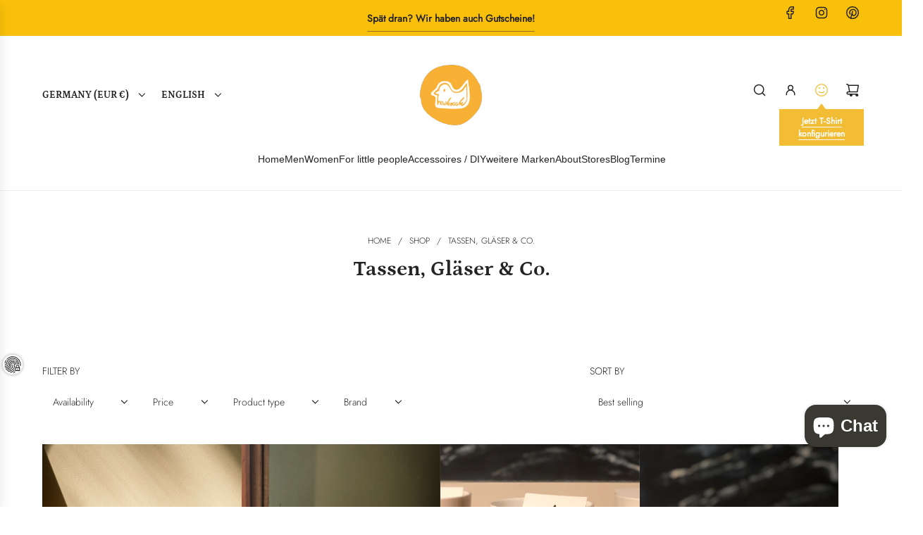

--- FILE ---
content_type: text/html; charset=utf-8
request_url: https://naaknaak.de/en/collections/tassen-glaser-co
body_size: 126070
content:
<!doctype html>
<html class="no-js" lang="en">
<head>
  <!-- Basic page needs ================================================== -->
  <meta charset="utf-8"><meta http-equiv="X-UA-Compatible" content="IE=edge"><link rel="preconnect" href="https://fonts.shopifycdn.com" crossorigin><link href="//naaknaak.de/cdn/shop/t/9/assets/swiper-bundle.min.css?v=127370101718424465871749381615" rel="stylesheet" type="text/css" media="all" />
  <link href="//naaknaak.de/cdn/shop/t/9/assets/photoswipe.min.css?v=165459975419098386681749381615" rel="stylesheet" type="text/css" media="all" />
  <link href="//naaknaak.de/cdn/shop/t/9/assets/theme.min.css?v=172249414011739167281749386094" rel="stylesheet" type="text/css" media="all" />
  <link href="//naaknaak.de/cdn/shop/t/9/assets/custom.css?v=129046019863045037771749381615" rel="stylesheet" type="text/css" media="all" />

  
    <link rel="shortcut icon" href="//naaknaak.de/cdn/shop/files/loho5x5.png?crop=center&height=180&v=1614298941&width=180" type="image/png">
    <link rel="apple-touch-icon" sizes="180x180" href="//naaknaak.de/cdn/shop/files/loho5x5.png?crop=center&height=180&v=1614298941&width=180">
    <link rel="apple-touch-icon-precomposed" sizes="180x180" href="//naaknaak.de/cdn/shop/files/loho5x5.png?crop=center&height=180&v=1614298941&width=180">
    <link rel="icon" type="image/png" sizes="32x32" href="//naaknaak.de/cdn/shop/files/loho5x5.png?crop=center&height=32&v=1614298941&width=32">
    <link rel="icon" type="image/png" sizes="194x194" href="//naaknaak.de/cdn/shop/files/loho5x5.png?crop=center&height=194&v=1614298941&width=194">
    <link rel="icon" type="image/png" sizes="192x192" href="//naaknaak.de/cdn/shop/files/loho5x5.png?crop=center&height=192&v=1614298941&width=192">
    <link rel="icon" type="image/png" sizes="16x16" href="//naaknaak.de/cdn/shop/files/loho5x5.png?crop=center&height=16&v=1614298941&width=16">
  

    <link rel="preload" as="font" href="//naaknaak.de/cdn/fonts/petrona/petrona_n7.8f0b6938e4c6f57dca1d71c2d799a3a6be96af37.woff2" type="font/woff2" crossorigin>
    

    <link rel="preload" as="font" href="//naaknaak.de/cdn/fonts/jost/jost_n3.a5df7448b5b8c9a76542f085341dff794ff2a59d.woff2" type="font/woff2" crossorigin>
    
<!-- Title and description ================================================== -->
  <title>
    Tassen, Gläser &amp; Co. &ndash; naaknaak
  </title>

  

  <!-- Helpers ================================================== -->
  <!-- /snippets/social-meta-tags.liquid -->


<meta property="og:site_name" content="naaknaak">
<meta property="og:url" content="https://naaknaak.de/en/collections/tassen-glaser-co">
<meta property="og:title" content="Tassen, Gläser & Co.">
<meta property="og:type" content="product.group">
<meta property="og:description" content="Einzigartige T-Shirts - Bio, Fair und Entenflauschig
T-Shirts - Hoodies - Accessoires - Taschen aus Erfurt
Shoppe lokal nachhaltige Mode in Erfurt, bedruckte T-Shirts mit humorvollen Prints aus hochwertigen Flock in vielen Schnitten für Erwachsene (Unisex, Damen) und Kinder. Und ja, wir haben auch Enten Motive ;) 
">

<meta property="og:image" content="http://naaknaak.de/cdn/shop/files/naaknaak_logo_rund_628x628_08516a1a-b8d8-4818-908a-7239cd2390f6.png?v=1618336634">
<meta property="og:image:alt" content="naaknaak">
<meta property="og:image:secure_url" content="https://naaknaak.de/cdn/shop/files/naaknaak_logo_rund_628x628_08516a1a-b8d8-4818-908a-7239cd2390f6.png?v=1618336634">


<meta name="x:card" content="summary_large_image">
<meta name="x:title" content="Tassen, Gläser & Co.">
<meta name="x:description" content="Einzigartige T-Shirts - Bio, Fair und Entenflauschig
T-Shirts - Hoodies - Accessoires - Taschen aus Erfurt
Shoppe lokal nachhaltige Mode in Erfurt, bedruckte T-Shirts mit humorvollen Prints aus hochwertigen Flock in vielen Schnitten für Erwachsene (Unisex, Damen) und Kinder. Und ja, wir haben auch Enten Motive ;) 
">

  <link rel="canonical" href="https://naaknaak.de/en/collections/tassen-glaser-co"/>
  <meta name="viewport" content="width=device-width, initial-scale=1, shrink-to-fit=no">
  <meta name="theme-color" content="#242424">

  <!-- CSS ================================================== -->
  <style>
/*============================================================================
  #Typography
==============================================================================*/






@font-face {
  font-family: Petrona;
  font-weight: 700;
  font-style: normal;
  font-display: swap;
  src: url("//naaknaak.de/cdn/fonts/petrona/petrona_n7.8f0b6938e4c6f57dca1d71c2d799a3a6be96af37.woff2") format("woff2"),
       url("//naaknaak.de/cdn/fonts/petrona/petrona_n7.9d88fb3c3e708e09dfffac76539bc871aceddbeb.woff") format("woff");
}

@font-face {
  font-family: Jost;
  font-weight: 300;
  font-style: normal;
  font-display: swap;
  src: url("//naaknaak.de/cdn/fonts/jost/jost_n3.a5df7448b5b8c9a76542f085341dff794ff2a59d.woff2") format("woff2"),
       url("//naaknaak.de/cdn/fonts/jost/jost_n3.882941f5a26d0660f7dd135c08afc57fc6939a07.woff") format("woff");
}


  @font-face {
  font-family: Petrona;
  font-weight: 900;
  font-style: normal;
  font-display: swap;
  src: url("//naaknaak.de/cdn/fonts/petrona/petrona_n9.45dc7c900b80a31e32a4cdf33fb5c0c429861477.woff2") format("woff2"),
       url("//naaknaak.de/cdn/fonts/petrona/petrona_n9.485c82d8361911b992a949438edd253bf1e1bde6.woff") format("woff");
}




  @font-face {
  font-family: Jost;
  font-weight: 400;
  font-style: normal;
  font-display: swap;
  src: url("//naaknaak.de/cdn/fonts/jost/jost_n4.d47a1b6347ce4a4c9f437608011273009d91f2b7.woff2") format("woff2"),
       url("//naaknaak.de/cdn/fonts/jost/jost_n4.791c46290e672b3f85c3d1c651ef2efa3819eadd.woff") format("woff");
}




  @font-face {
  font-family: Jost;
  font-weight: 300;
  font-style: italic;
  font-display: swap;
  src: url("//naaknaak.de/cdn/fonts/jost/jost_i3.8d4e97d98751190bb5824cdb405ec5b0049a74c0.woff2") format("woff2"),
       url("//naaknaak.de/cdn/fonts/jost/jost_i3.1b7a65a16099fd3de6fdf1255c696902ed952195.woff") format("woff");
}




  @font-face {
  font-family: Jost;
  font-weight: 400;
  font-style: italic;
  font-display: swap;
  src: url("//naaknaak.de/cdn/fonts/jost/jost_i4.b690098389649750ada222b9763d55796c5283a5.woff2") format("woff2"),
       url("//naaknaak.de/cdn/fonts/jost/jost_i4.fd766415a47e50b9e391ae7ec04e2ae25e7e28b0.woff") format("woff");
}









/*============================================================================
  #General Variables
==============================================================================*/

:root {

  --font-weight-normal: 300;
  --font-weight-bold: 400;
  --font-weight-header-bold: 900;

  --header-font-stack: Petrona, serif;
  --header-font-weight: 700;
  --header-font-style: normal;
  --header-text-size: 24;
  --header-text-size-px: 24px;
  --header-mobile-text-size-px: 22px;

  --header-font-case: uppercase;
  --header-font-size: 14;
  --header-font-size-px: 14px;

  --heading-spacing: 0.0em;
  --heading-line-height: 1.2;
  --heading-font-case: normal;
  --heading-font-stack: FontDrop;

  --body-font-stack: Jost, sans-serif;
  --body-font-weight: 300;
  --body-font-style: normal;

  --button-font-stack: Jost, sans-serif;
  --button-font-weight: 300;
  --button-font-style: normal;

  --label-font-stack: Jost, sans-serif;
  --label-font-weight: 300;
  --label-font-style: normal;
  --label-font-case: uppercase;
  --label-spacing: 0px;

  --navigation-font-stack: Petrona, serif;
  --navigation-font-weight: 700;
  --navigation-font-style: normal;
  --navigation-font-letter-spacing: 0;

  --base-font-size-int: 14;
  --base-font-size: 14px;

  --body-font-size-12-to-em: 0.86em;
  --body-font-size-16-to-em: 1.14em;
  --body-font-size-22-to-em: 1.57em;
  --body-font-size-28-to-em: 2.0em;
  --body-font-size-36-to-em: 2.57em;

  /* Heading Sizes */

  
  --h1-size: 30px;
  --h2-size: 24px;
  --h3-size: 21px;
  --h4-size: 18px;
  --h5-size: 16px;
  --h6-size: 16px;

  --sale-badge-color: #494949;
  --sold-out-badge-color: #494949;
  --custom-badge-color: #494949;
  --preorder-badge-color: #494949;
  --badge-font-color: #fff;

  --primary-btn-text-color: #fff;
  --primary-btn-text-color-opacity50: rgba(255, 255, 255, 0.5);
  --primary-btn-bg-color: #242424;
  --primary-btn-bg-color-opacity50: rgba(36, 36, 36, 0.5);

  --button-text-case: uppercase;
  --button-font-size: 14;
  --button-font-size-px: 14px;
  --button-text-spacing-px: 1px;

  
    --text-line-clamp: none;
  

  

  --text-color: #242424;
  --text-color-lighten5: #313131;
  --text-color-lighten70: #d7d7d7;
  --text-color-transparent05: rgba(36, 36, 36, 0.05);
  --text-color-transparent10: rgba(36, 36, 36, 0.1);
  --text-color-transparent15: rgba(36, 36, 36, 0.15);
  --text-color-transparent25: rgba(36, 36, 36, 0.25);
  --text-color-transparent30: rgba(36, 36, 36, 0.3);
  --text-color-transparent40: rgba(36, 36, 36, 0.4);
  --text-color-transparent50: rgba(36, 36, 36, 0.5);
  --text-color-transparent5: rgba(36, 36, 36, 0.5);
  --text-color-transparent6: rgba(36, 36, 36, 0.6);
  --text-color-transparent7: rgba(36, 36, 36, 0.7);
  --text-color-transparent8: rgba(36, 36, 36, 0.8);

  
    --heading-xl-font-size: 24px;
    --heading-l-font-size: 22px;
    --subheading-font-size: 16px;
  

  
    --small-body-font-size: 12px;
  

  --link-color: #242424;
  --on-sale-color: #ca1818;

  --body-color: #fff;
  --body-color-darken10: #e6e6e6;
  --body-color-transparent00: rgba(255, 255, 255, 0);
  --body-color-transparent40: rgba(255, 255, 255, 0.4);
  --body-color-transparent50: rgba(255, 255, 255, 0.5);
  --body-color-transparent90: rgba(255, 255, 255, 0.9);

  --body-secondary-color: #f8f8f8;
  --body-secondary-color-transparent00: rgba(248, 248, 248, 0);
  --body-secondary-color-darken05: #ebebeb;

  --color-primary-background: #fff;
  --color-primary-background-rgb: 255, 255, 255;
  --color-secondary-background: #f8f8f8;

  --border-color: rgba(36, 36, 36, 0.25);
  --link-border-color: rgba(36, 36, 36, 0.5);
  --border-color-darken10: #0a0a0a;
  --view-in-space-button-background: #f2f2f2;

  --header-color: #fff;
  --header-color-darken5: #f2f2f2;

  --header-border-color: #eeeeee;

  --announcement-text-size: 14px;
  --announcement-text-spacing: 0px;

  --logo-font-size: 18px;

  --overlay-header-text-color: #FFFFFF;
  --nav-text-color: #242424;
  --nav-text-color-transparent10: rgba(36, 36, 36, 0.1);
  --nav-text-color-transparent30: rgba(36, 36, 36, 0.3);
  --nav-text-hover: #BEBEBE;

  --color-scheme-light-background: #F3F3F3;
  --color-scheme-light-background-transparent40: rgba(243, 243, 243, 0.4);
  --color-scheme-light-background-transparent50: rgba(243, 243, 243, 0.5);
  --color-scheme-light-background-lighten5: #ffffff;
  --color-scheme-light-background-rgb: 243, 243, 243;
  --color-scheme-light-text: #656565;
  --color-scheme-light-text-transparent10: rgba(101, 101, 101, 0.1);
  --color-scheme-light-text-transparent25: rgba(101, 101, 101, 0.25);
  --color-scheme-light-text-transparent40: rgba(101, 101, 101, 0.4);
  --color-scheme-light-text-transparent50: rgba(101, 101, 101, 0.5);
  --color-scheme-light-text-transparent60: rgba(101, 101, 101, 0.6);

  --color-scheme-feature-background: #E6E5E7;
  --color-scheme-feature-background-transparent40: rgba(230, 229, 231, 0.4);
  --color-scheme-feature-background-transparent50: rgba(230, 229, 231, 0.5);
  --color-scheme-feature-background-lighten5: #f3f2f3;
  --color-scheme-feature-background-rgb: 230, 229, 231;
  --color-scheme-feature-text: #242424;
  --color-scheme-feature-text-transparent10: rgba(36, 36, 36, 0.1);
  --color-scheme-feature-text-transparent25: rgba(36, 36, 36, 0.25);
  --color-scheme-feature-text-transparent40: rgba(36, 36, 36, 0.4);
  --color-scheme-feature-text-transparent50: rgba(36, 36, 36, 0.5);
  --color-scheme-feature-text-transparent60: rgba(36, 36, 36, 0.6);

  --homepage-sections-accent-secondary-color-transparent60: rgba(36, 36, 36, 0.6);

  --color-scheme-dark-background: #333333;
  --color-scheme-dark-background-transparent40: rgba(51, 51, 51, 0.4);
  --color-scheme-dark-background-transparent50: rgba(51, 51, 51, 0.5);
  --color-scheme-dark-background-rgb: 51, 51, 51;
  --color-scheme-dark-text: #F3F3F3;
  --color-scheme-dark-text-transparent10: rgba(243, 243, 243, 0.1);
  --color-scheme-dark-text-transparent25: rgba(243, 243, 243, 0.25);
  --color-scheme-dark-text-transparent40: rgba(243, 243, 243, 0.4);
  --color-scheme-dark-text-transparent50: rgba(243, 243, 243, 0.5);
  --color-scheme-dark-text-transparent60: rgba(243, 243, 243, 0.6);

  --filter-bg-color: rgba(36, 36, 36, 0.1);

  --menu-drawer-color: #fff;
  --menu-drawer-color-darken5: #f2f2f2;
  --menu-drawer-text-color: #242424;
  --menu-drawer-text-color-transparent10: rgba(36, 36, 36, 0.1);
  --menu-drawer-text-color-transparent30: rgba(36, 36, 36, 0.3);
  --menu-drawer-border-color: rgba(36, 36, 36, 0.25);
  --menu-drawer-text-hover-color: #9F9F9F;

  --cart-drawer-color: #fff;
  --cart-drawer-color-transparent50: rgba(255, 255, 255, 0.5);
  --cart-drawer-text-color: #242424;
  --cart-drawer-text-color-transparent10: rgba(36, 36, 36, 0.1);
  --cart-drawer-text-color-transparent25: rgba(36, 36, 36, 0.25);
  --cart-drawer-text-color-transparent40: rgba(36, 36, 36, 0.4);
  --cart-drawer-text-color-transparent50: rgba(36, 36, 36, 0.5);
  --cart-drawer-text-color-transparent70: rgba(36, 36, 36, 0.7);
  --cart-drawer-text-color-lighten10: #3e3e3e;
  --cart-drawer-border-color: rgba(36, 36, 36, 0.25);

  --success-color: #28a745;
  --error-color: #DC3545;
  --warning-color: #EB9247;

  /* Shop Pay Installments variables */
  --color-body: #f8f8f8;
  --color-bg: #f8f8f8;

  /* Checkbox */
  --checkbox-size: 16px;
  --inline-icon-size: 16px;
  --line-height-base: 1.6;

  /* Grid spacing */
  --grid-spacing: 10px;
  
    --grid-spacing-tight: 10px;
  
}
</style>


  <style data-shopify>
    *,
    *::before,
    *::after {
      box-sizing: inherit;
    }

    html {
      box-sizing: border-box;
      background-color: var(--body-color);
      height: 100%;
      margin: 0;
    }

    body {
      background-color: var(--body-color);
      min-height: 100%;
      margin: 0;
      display: grid;
      grid-template-rows: auto auto 1fr auto;
      grid-template-columns: 100%;
      overflow-x: hidden;
    }

    .sr-only {
      position: absolute;
      width: 1px;
      height: 1px;
      padding: 0;
      margin: -1px;
      overflow: hidden;
      clip: rect(0, 0, 0, 0);
      border: 0;
    }

    .sr-only-focusable:active, .sr-only-focusable:focus {
      position: static;
      width: auto;
      height: auto;
      margin: 0;
      overflow: visible;
      clip: auto;
    }
  </style>

  <!-- Header hook for plugins ================================================== -->
  <script>window.performance && window.performance.mark && window.performance.mark('shopify.content_for_header.start');</script><meta name="google-site-verification" content="l7aJhuauoxsV5_-BYanQgDIW9oR82thBoRqyDyLqcw4">
<meta id="shopify-digital-wallet" name="shopify-digital-wallet" content="/53605499058/digital_wallets/dialog">
<meta name="shopify-checkout-api-token" content="37e4f340f547090553a6f862aaf4e876">
<meta id="in-context-paypal-metadata" data-shop-id="53605499058" data-venmo-supported="false" data-environment="production" data-locale="en_US" data-paypal-v4="true" data-currency="EUR">
<link rel="alternate" type="application/atom+xml" title="Feed" href="/en/collections/tassen-glaser-co.atom" />
<link rel="alternate" hreflang="x-default" href="https://naaknaak.de/collections/tassen-glaser-co">
<link rel="alternate" hreflang="de" href="https://naaknaak.de/collections/tassen-glaser-co">
<link rel="alternate" hreflang="en" href="https://naaknaak.de/en/collections/tassen-glaser-co">
<link rel="alternate" type="application/json+oembed" href="https://naaknaak.de/en/collections/tassen-glaser-co.oembed">
<script async="async" src="/checkouts/internal/preloads.js?locale=en-DE"></script>
<link rel="preconnect" href="https://shop.app" crossorigin="anonymous">
<script async="async" src="https://shop.app/checkouts/internal/preloads.js?locale=en-DE&shop_id=53605499058" crossorigin="anonymous"></script>
<script id="apple-pay-shop-capabilities" type="application/json">{"shopId":53605499058,"countryCode":"DE","currencyCode":"EUR","merchantCapabilities":["supports3DS"],"merchantId":"gid:\/\/shopify\/Shop\/53605499058","merchantName":"naaknaak","requiredBillingContactFields":["postalAddress","email"],"requiredShippingContactFields":["postalAddress","email"],"shippingType":"shipping","supportedNetworks":["visa","maestro","masterCard","amex"],"total":{"type":"pending","label":"naaknaak","amount":"1.00"},"shopifyPaymentsEnabled":true,"supportsSubscriptions":true}</script>
<script id="shopify-features" type="application/json">{"accessToken":"37e4f340f547090553a6f862aaf4e876","betas":["rich-media-storefront-analytics"],"domain":"naaknaak.de","predictiveSearch":true,"shopId":53605499058,"locale":"en"}</script>
<script>var Shopify = Shopify || {};
Shopify.shop = "naaknaak.myshopify.com";
Shopify.locale = "en";
Shopify.currency = {"active":"EUR","rate":"1.0"};
Shopify.country = "DE";
Shopify.theme = {"name":"Kopie von Latest Envy OS 2.0 (Working By Habibu...","id":182323675401,"schema_name":"Envy","schema_version":"33.8.0","theme_store_id":411,"role":"main"};
Shopify.theme.handle = "null";
Shopify.theme.style = {"id":null,"handle":null};
Shopify.cdnHost = "naaknaak.de/cdn";
Shopify.routes = Shopify.routes || {};
Shopify.routes.root = "/en/";</script>
<script type="module">!function(o){(o.Shopify=o.Shopify||{}).modules=!0}(window);</script>
<script>!function(o){function n(){var o=[];function n(){o.push(Array.prototype.slice.apply(arguments))}return n.q=o,n}var t=o.Shopify=o.Shopify||{};t.loadFeatures=n(),t.autoloadFeatures=n()}(window);</script>
<script>
  window.ShopifyPay = window.ShopifyPay || {};
  window.ShopifyPay.apiHost = "shop.app\/pay";
  window.ShopifyPay.redirectState = null;
</script>
<script id="shop-js-analytics" type="application/json">{"pageType":"collection"}</script>
<script defer="defer" async type="module" src="//naaknaak.de/cdn/shopifycloud/shop-js/modules/v2/client.init-shop-cart-sync_BdyHc3Nr.en.esm.js"></script>
<script defer="defer" async type="module" src="//naaknaak.de/cdn/shopifycloud/shop-js/modules/v2/chunk.common_Daul8nwZ.esm.js"></script>
<script type="module">
  await import("//naaknaak.de/cdn/shopifycloud/shop-js/modules/v2/client.init-shop-cart-sync_BdyHc3Nr.en.esm.js");
await import("//naaknaak.de/cdn/shopifycloud/shop-js/modules/v2/chunk.common_Daul8nwZ.esm.js");

  window.Shopify.SignInWithShop?.initShopCartSync?.({"fedCMEnabled":true,"windoidEnabled":true});

</script>
<script>
  window.Shopify = window.Shopify || {};
  if (!window.Shopify.featureAssets) window.Shopify.featureAssets = {};
  window.Shopify.featureAssets['shop-js'] = {"shop-cart-sync":["modules/v2/client.shop-cart-sync_QYOiDySF.en.esm.js","modules/v2/chunk.common_Daul8nwZ.esm.js"],"init-fed-cm":["modules/v2/client.init-fed-cm_DchLp9rc.en.esm.js","modules/v2/chunk.common_Daul8nwZ.esm.js"],"shop-button":["modules/v2/client.shop-button_OV7bAJc5.en.esm.js","modules/v2/chunk.common_Daul8nwZ.esm.js"],"init-windoid":["modules/v2/client.init-windoid_DwxFKQ8e.en.esm.js","modules/v2/chunk.common_Daul8nwZ.esm.js"],"shop-cash-offers":["modules/v2/client.shop-cash-offers_DWtL6Bq3.en.esm.js","modules/v2/chunk.common_Daul8nwZ.esm.js","modules/v2/chunk.modal_CQq8HTM6.esm.js"],"shop-toast-manager":["modules/v2/client.shop-toast-manager_CX9r1SjA.en.esm.js","modules/v2/chunk.common_Daul8nwZ.esm.js"],"init-shop-email-lookup-coordinator":["modules/v2/client.init-shop-email-lookup-coordinator_UhKnw74l.en.esm.js","modules/v2/chunk.common_Daul8nwZ.esm.js"],"pay-button":["modules/v2/client.pay-button_DzxNnLDY.en.esm.js","modules/v2/chunk.common_Daul8nwZ.esm.js"],"avatar":["modules/v2/client.avatar_BTnouDA3.en.esm.js"],"init-shop-cart-sync":["modules/v2/client.init-shop-cart-sync_BdyHc3Nr.en.esm.js","modules/v2/chunk.common_Daul8nwZ.esm.js"],"shop-login-button":["modules/v2/client.shop-login-button_D8B466_1.en.esm.js","modules/v2/chunk.common_Daul8nwZ.esm.js","modules/v2/chunk.modal_CQq8HTM6.esm.js"],"init-customer-accounts-sign-up":["modules/v2/client.init-customer-accounts-sign-up_C8fpPm4i.en.esm.js","modules/v2/client.shop-login-button_D8B466_1.en.esm.js","modules/v2/chunk.common_Daul8nwZ.esm.js","modules/v2/chunk.modal_CQq8HTM6.esm.js"],"init-shop-for-new-customer-accounts":["modules/v2/client.init-shop-for-new-customer-accounts_CVTO0Ztu.en.esm.js","modules/v2/client.shop-login-button_D8B466_1.en.esm.js","modules/v2/chunk.common_Daul8nwZ.esm.js","modules/v2/chunk.modal_CQq8HTM6.esm.js"],"init-customer-accounts":["modules/v2/client.init-customer-accounts_dRgKMfrE.en.esm.js","modules/v2/client.shop-login-button_D8B466_1.en.esm.js","modules/v2/chunk.common_Daul8nwZ.esm.js","modules/v2/chunk.modal_CQq8HTM6.esm.js"],"shop-follow-button":["modules/v2/client.shop-follow-button_CkZpjEct.en.esm.js","modules/v2/chunk.common_Daul8nwZ.esm.js","modules/v2/chunk.modal_CQq8HTM6.esm.js"],"lead-capture":["modules/v2/client.lead-capture_BntHBhfp.en.esm.js","modules/v2/chunk.common_Daul8nwZ.esm.js","modules/v2/chunk.modal_CQq8HTM6.esm.js"],"checkout-modal":["modules/v2/client.checkout-modal_CfxcYbTm.en.esm.js","modules/v2/chunk.common_Daul8nwZ.esm.js","modules/v2/chunk.modal_CQq8HTM6.esm.js"],"shop-login":["modules/v2/client.shop-login_Da4GZ2H6.en.esm.js","modules/v2/chunk.common_Daul8nwZ.esm.js","modules/v2/chunk.modal_CQq8HTM6.esm.js"],"payment-terms":["modules/v2/client.payment-terms_MV4M3zvL.en.esm.js","modules/v2/chunk.common_Daul8nwZ.esm.js","modules/v2/chunk.modal_CQq8HTM6.esm.js"]};
</script>
<script>(function() {
  var isLoaded = false;
  function asyncLoad() {
    if (isLoaded) return;
    isLoaded = true;
    var urls = ["https:\/\/app.kiwisizing.com\/web\/js\/dist\/kiwiSizing\/plugin\/SizingPlugin.prod.js?v=330\u0026shop=naaknaak.myshopify.com","https:\/\/cdn.nfcube.com\/instafeed-db489fb0fbc74ebbe0b3809944283ad0.js?shop=naaknaak.myshopify.com","https:\/\/cdn.shopify.com\/s\/files\/1\/0536\/0549\/9058\/t\/2\/assets\/rev_53605499058.js?v=1714647223\u0026shop=naaknaak.myshopify.com"];
    for (var i = 0; i < urls.length; i++) {
      var s = document.createElement('script');
      s.type = 'text/javascript';
      s.async = true;
      s.src = urls[i];
      var x = document.getElementsByTagName('script')[0];
      x.parentNode.insertBefore(s, x);
    }
  };
  if(window.attachEvent) {
    window.attachEvent('onload', asyncLoad);
  } else {
    window.addEventListener('load', asyncLoad, false);
  }
})();</script>
<script id="__st">var __st={"a":53605499058,"offset":3600,"reqid":"eb117712-f3bf-4f6b-a78a-d9d0e9024db6-1768982121","pageurl":"naaknaak.de\/en\/collections\/tassen-glaser-co","u":"d9f7d4a45ed1","p":"collection","rtyp":"collection","rid":286104191154};</script>
<script>window.ShopifyPaypalV4VisibilityTracking = true;</script>
<script id="captcha-bootstrap">!function(){'use strict';const t='contact',e='account',n='new_comment',o=[[t,t],['blogs',n],['comments',n],[t,'customer']],c=[[e,'customer_login'],[e,'guest_login'],[e,'recover_customer_password'],[e,'create_customer']],r=t=>t.map((([t,e])=>`form[action*='/${t}']:not([data-nocaptcha='true']) input[name='form_type'][value='${e}']`)).join(','),a=t=>()=>t?[...document.querySelectorAll(t)].map((t=>t.form)):[];function s(){const t=[...o],e=r(t);return a(e)}const i='password',u='form_key',d=['recaptcha-v3-token','g-recaptcha-response','h-captcha-response',i],f=()=>{try{return window.sessionStorage}catch{return}},m='__shopify_v',_=t=>t.elements[u];function p(t,e,n=!1){try{const o=window.sessionStorage,c=JSON.parse(o.getItem(e)),{data:r}=function(t){const{data:e,action:n}=t;return t[m]||n?{data:e,action:n}:{data:t,action:n}}(c);for(const[e,n]of Object.entries(r))t.elements[e]&&(t.elements[e].value=n);n&&o.removeItem(e)}catch(o){console.error('form repopulation failed',{error:o})}}const l='form_type',E='cptcha';function T(t){t.dataset[E]=!0}const w=window,h=w.document,L='Shopify',v='ce_forms',y='captcha';let A=!1;((t,e)=>{const n=(g='f06e6c50-85a8-45c8-87d0-21a2b65856fe',I='https://cdn.shopify.com/shopifycloud/storefront-forms-hcaptcha/ce_storefront_forms_captcha_hcaptcha.v1.5.2.iife.js',D={infoText:'Protected by hCaptcha',privacyText:'Privacy',termsText:'Terms'},(t,e,n)=>{const o=w[L][v],c=o.bindForm;if(c)return c(t,g,e,D).then(n);var r;o.q.push([[t,g,e,D],n]),r=I,A||(h.body.append(Object.assign(h.createElement('script'),{id:'captcha-provider',async:!0,src:r})),A=!0)});var g,I,D;w[L]=w[L]||{},w[L][v]=w[L][v]||{},w[L][v].q=[],w[L][y]=w[L][y]||{},w[L][y].protect=function(t,e){n(t,void 0,e),T(t)},Object.freeze(w[L][y]),function(t,e,n,w,h,L){const[v,y,A,g]=function(t,e,n){const i=e?o:[],u=t?c:[],d=[...i,...u],f=r(d),m=r(i),_=r(d.filter((([t,e])=>n.includes(e))));return[a(f),a(m),a(_),s()]}(w,h,L),I=t=>{const e=t.target;return e instanceof HTMLFormElement?e:e&&e.form},D=t=>v().includes(t);t.addEventListener('submit',(t=>{const e=I(t);if(!e)return;const n=D(e)&&!e.dataset.hcaptchaBound&&!e.dataset.recaptchaBound,o=_(e),c=g().includes(e)&&(!o||!o.value);(n||c)&&t.preventDefault(),c&&!n&&(function(t){try{if(!f())return;!function(t){const e=f();if(!e)return;const n=_(t);if(!n)return;const o=n.value;o&&e.removeItem(o)}(t);const e=Array.from(Array(32),(()=>Math.random().toString(36)[2])).join('');!function(t,e){_(t)||t.append(Object.assign(document.createElement('input'),{type:'hidden',name:u})),t.elements[u].value=e}(t,e),function(t,e){const n=f();if(!n)return;const o=[...t.querySelectorAll(`input[type='${i}']`)].map((({name:t})=>t)),c=[...d,...o],r={};for(const[a,s]of new FormData(t).entries())c.includes(a)||(r[a]=s);n.setItem(e,JSON.stringify({[m]:1,action:t.action,data:r}))}(t,e)}catch(e){console.error('failed to persist form',e)}}(e),e.submit())}));const S=(t,e)=>{t&&!t.dataset[E]&&(n(t,e.some((e=>e===t))),T(t))};for(const o of['focusin','change'])t.addEventListener(o,(t=>{const e=I(t);D(e)&&S(e,y())}));const B=e.get('form_key'),M=e.get(l),P=B&&M;t.addEventListener('DOMContentLoaded',(()=>{const t=y();if(P)for(const e of t)e.elements[l].value===M&&p(e,B);[...new Set([...A(),...v().filter((t=>'true'===t.dataset.shopifyCaptcha))])].forEach((e=>S(e,t)))}))}(h,new URLSearchParams(w.location.search),n,t,e,['guest_login'])})(!0,!0)}();</script>
<script integrity="sha256-4kQ18oKyAcykRKYeNunJcIwy7WH5gtpwJnB7kiuLZ1E=" data-source-attribution="shopify.loadfeatures" defer="defer" src="//naaknaak.de/cdn/shopifycloud/storefront/assets/storefront/load_feature-a0a9edcb.js" crossorigin="anonymous"></script>
<script crossorigin="anonymous" defer="defer" src="//naaknaak.de/cdn/shopifycloud/storefront/assets/shopify_pay/storefront-65b4c6d7.js?v=20250812"></script>
<script data-source-attribution="shopify.dynamic_checkout.dynamic.init">var Shopify=Shopify||{};Shopify.PaymentButton=Shopify.PaymentButton||{isStorefrontPortableWallets:!0,init:function(){window.Shopify.PaymentButton.init=function(){};var t=document.createElement("script");t.src="https://naaknaak.de/cdn/shopifycloud/portable-wallets/latest/portable-wallets.en.js",t.type="module",document.head.appendChild(t)}};
</script>
<script data-source-attribution="shopify.dynamic_checkout.buyer_consent">
  function portableWalletsHideBuyerConsent(e){var t=document.getElementById("shopify-buyer-consent"),n=document.getElementById("shopify-subscription-policy-button");t&&n&&(t.classList.add("hidden"),t.setAttribute("aria-hidden","true"),n.removeEventListener("click",e))}function portableWalletsShowBuyerConsent(e){var t=document.getElementById("shopify-buyer-consent"),n=document.getElementById("shopify-subscription-policy-button");t&&n&&(t.classList.remove("hidden"),t.removeAttribute("aria-hidden"),n.addEventListener("click",e))}window.Shopify?.PaymentButton&&(window.Shopify.PaymentButton.hideBuyerConsent=portableWalletsHideBuyerConsent,window.Shopify.PaymentButton.showBuyerConsent=portableWalletsShowBuyerConsent);
</script>
<script data-source-attribution="shopify.dynamic_checkout.cart.bootstrap">document.addEventListener("DOMContentLoaded",(function(){function t(){return document.querySelector("shopify-accelerated-checkout-cart, shopify-accelerated-checkout")}if(t())Shopify.PaymentButton.init();else{new MutationObserver((function(e,n){t()&&(Shopify.PaymentButton.init(),n.disconnect())})).observe(document.body,{childList:!0,subtree:!0})}}));
</script>
<link id="shopify-accelerated-checkout-styles" rel="stylesheet" media="screen" href="https://naaknaak.de/cdn/shopifycloud/portable-wallets/latest/accelerated-checkout-backwards-compat.css" crossorigin="anonymous">
<style id="shopify-accelerated-checkout-cart">
        #shopify-buyer-consent {
  margin-top: 1em;
  display: inline-block;
  width: 100%;
}

#shopify-buyer-consent.hidden {
  display: none;
}

#shopify-subscription-policy-button {
  background: none;
  border: none;
  padding: 0;
  text-decoration: underline;
  font-size: inherit;
  cursor: pointer;
}

#shopify-subscription-policy-button::before {
  box-shadow: none;
}

      </style>

<script>window.performance && window.performance.mark && window.performance.mark('shopify.content_for_header.end');</script>

  <script defer src="//naaknaak.de/cdn/shop/t/9/assets/eventBus.js?v=100401504747444416941749381615"></script>

  <script type="text/javascript">
		window.wetheme = {
			name: 'Flow',
			webcomponentRegistry: {
        registry: {},
				checkScriptLoaded: function(key) {
					return window.wetheme.webcomponentRegistry.registry[key] ? true : false
				},
        register: function(registration) {
            if(!window.wetheme.webcomponentRegistry.checkScriptLoaded(registration.key)) {
              window.wetheme.webcomponentRegistry.registry[registration.key] = registration
            }
        }
      }
    };
	</script>

  

  

  <script>document.documentElement.className = document.documentElement.className.replace('no-js', 'js');</script>

<!-- BEGIN app block: shopify://apps/complianz-gdpr-cookie-consent/blocks/bc-block/e49729f0-d37d-4e24-ac65-e0e2f472ac27 -->

    
    
    

    
    
        <script>
            var sDomain = location.host;
            (function(){
                window.thirdPartyScriptDefinition = [
                    
                ]
            })();(()=>{
                var sDomain=location.host;
                const __useGoogleConsentMode =false;
                const __whiteListForConsentMode =[];
                const __dataLayerName ='';
                (()=>{var i={z:"thirdPartyScriptDefinition",o:"Shopify",c:"analytics",d:"publish",i:"src",l:"provider",p:"type_0",y:"type_1",f:"type_2",n:"true",a:"length",r:"detail",A:"Proxy",j:"setInterval",F:"clearInterval",g:"find",X:"filter",G:"forEach",H:"splice",Z:"hasOwnProperty",M:"addEventListener",u:"includes",h:"push",_:"cookie",P:"set",O:"get",s:"gtag",D:"ad_storage",I:"ad_user_data",T:"ad_personalization",b:"analytics_storage",x:"functionality_storage",C:"personalization_storage",L:"security_storage",R:"wait_for_update",k:"consent",U:"default",q:"ads_data_redaction",B:"google_consent_mode",J:"dataLayer",e:"granted",t:"denied",Q:"update",V:"GDPR_LC:userConsentSetting",W:1500,m:null},o={[i.D]:i.t,[i.I]:i.t,[i.T]:i.t,[i.b]:i.t,[i.x]:i.t,[i.C]:i.t,[i.L]:i.t,[i.R]:i.W};((a,l,t,f,p=[],c=t.J)=>{let y=function(r,e){return!!r[t.g](n=>!!n&&!!e&&n[t.i]&&e[t.i]&&n[t.i]===e[t.i]&&n[t._]===e[t._])},g=r=>f?!!p[t.g](e=>{if(typeof r[t.i]=="string")return r[t.i][t.u](e);if(typeof r[t.l]=="string")return r[t.l][t.u](e)}):!1,u=function(r){let e=[];for(let s=0;s<r[t.a];s++)r[s]||e[t.h](s);let n=r[t.a]-e[t.a];return e[t.G](s=>r[t.H](s,1)),n},d=[],h={[t.P]:(r,e,n,s)=>{let _=u(r);return e===t.a?r[t.a]=_:n!=null&&(y(r,n)||g(n)||(d[e]=n)),!0},[t.O]:(r,e)=>r[e]};if(a[t.z]=new a[t.A](d,h),f){a[c]=a[c]||[],a[t.s]=function(...n){a[c][t.h](n)},a[t.s](t.k,t.U,{...o}),a[t.s](t.P,t.q,!0);let r=a[t.j](()=>{!!a[t.o]&&!!a[t.o][t.c]&&!!a[t.o][t.c][t.d]&&(a[t.F](r),a[t.o][t.c][t.d](t.B,{...o}))},5),e=n=>{Date.now()-t.m<50||(t.m=Date.now(),o[t.D]=n[t.r][t.f][t.n]?t.e:t.t,o[t.I]=n[t.r][t.f][t.n]?t.e:t.t,o[t.T]=n[t.r][t.f][t.n]?t.e:t.t,o[t.b]=n[t.r][t.y][t.n]?t.e:t.t,o[t.x]=n[t.r][t.p][t.n]?t.e:t.t,o[t.C]=n[t.r][t.y][t.n]?t.e:t.t,o[t.L]=n[t.r][t.p][t.n]?t.e:t.t,a[t.s](t.k,t.Q,{...o}))};l[t.M](t.V,e)}})(window,document,i,__useGoogleConsentMode,__whiteListForConsentMode,__dataLayerName);})();
                const definitions = [];
                definitions.length > 0 && window.thirdPartyScriptDefinition.push(...definitions);
                window.BC_JSON_ObjectBypass={"__cfduid":{"description":"The _cfduid cookie helps Cloudflare detect malicious visitors to our Customers’ websites and minimizes blocking legitimate users.","path":"\/","domain":"","provider":"Cloudflare","type":"type_0","expires":"2592000","recommendation":"0","editable":"false","deletable":"false","set":"0","name":"__cfduid","group":"","src":""},"_ab":{"description":"Used in connection with access to admin.","path":"\/","domain":"","provider":"Shopify","deletable":"false","expires":"86400","type":"type_0","recommendation":"0","editable":"false","set":"0","name":"_ab","group":"","src":""},"_landing_page":{"description":"Track landing pages.","path":"\/","domain":"","provider":"Shopify","expires":"1209600","recommendation":"1","set":"1","editable":"true","deletable":"false","type":"type_1","name":"_landing_page","group":"","src":""},"_orig_referrer":{"description":"Used in connection with shopping cart.","path":"\/","domain":"","provider":"Shopify","expires":"1209600","recommendation":"1","set":"1","editable":"true","deletable":"false","type":"type_1","name":"_orig_referrer","group":"","src":""},"_secure_session_id":{"description":"Used in connection with navigation through a storefront.","path":"\/","domain":"","provider":"Shopify","deletable":"false","expires":"2592000","type":"type_0","recommendation":"0","editable":"false","set":"0","name":"_secure_session_id","group":"","src":""},"_shopify_country":{"description":"Used in connection with checkout.","path":"\/","domain":"","provider":"Shopify","deletable":"false","expires":"31536000","type":"type_0","recommendation":"0","editable":"false","set":"0","name":"_shopify_country","group":"","src":""},"_shopify_d":{"description":"Shopify analytics.","path":"\/","domain":"","provider":"Shopify","deletable":"false","expires":"1209600","type":"type_1","recommendation":"1","editable":"true","set":"1","name":"_shopify_d","group":"","src":""},"_shopify_evids":{"description":"Shopify analytics.","path":"\/","domain":"","provider":"Shopify","deletable":"false","expires":"0","type":"type_1","recommendation":"1","editable":"true","set":"1","name":"_shopify_evids","group":"","src":""},"_shopify_fs":{"description":"Shopify analytics.","path":"\/","domain":"","provider":"Shopify","deletable":"false","expires":"1209600","type":"type_1","recommendation":"1","editable":"true","set":"1","name":"_shopify_fs","group":"","src":""},"_shopify_ga":{"description":"Shopify and Google Analytics.","path":"\/","domain":"","provider":"Shopify","deletable":"false","expires":"0","type":"type_1","recommendation":"1","editable":"true","set":"1","name":"_shopify_ga","group":"","src":""},"_shopify_m":{"description":"Used for managing customer privacy settings.","path":"\/","domain":"","provider":"Shopify","deletable":"false","expires":"31536000","type":"type_0","recommendation":"0","editable":"false","set":"0","name":"_shopify_m","group":"","src":""},"_shopify_s":{"description":"Shopify analytics.","path":"\/","domain":"","provider":"Shopify","deletable":"false","expires":"1800","type":"type_1","recommendation":"1","editable":"true","set":"1","name":"_shopify_s","group":"","src":""},"_shopify_sa_p":{"description":"Shopify analytics relating to marketing \u0026 referrals.","path":"\/","domain":"","provider":"Shopify","deletable":"false","expires":"1800","type":"type_1","recommendation":"1","editable":"true","set":"1","name":"_shopify_sa_p","group":"","src":""},"_shopify_sa_t":{"description":"Shopify analytics relating to marketing \u0026 referrals.","path":"\/","domain":"","provider":"Shopify","deletable":"false","expires":"1800","type":"type_1","recommendation":"1","editable":"true","set":"1","name":"_shopify_sa_t","group":"","src":""},"_shopify_tm":{"description":"Used for managing customer privacy settings.","path":"\/","domain":"","provider":"Shopify","deletable":"false","expires":"31536000","type":"type_0","recommendation":"0","editable":"false","set":"0","name":"_shopify_tm","group":"","src":""},"_shopify_tw":{"description":"Used for managing customer privacy settings.","path":"\/","domain":"","provider":"Shopify","deletable":"false","expires":"31536000","type":"type_0","recommendation":"0","editable":"false","set":"0","name":"_shopify_tw","group":"","src":""},"_shopify_y":{"description":"Shopify analytics.","path":"\/","domain":"","provider":"Shopify","deletable":"false","expires":"31536000","type":"type_1","recommendation":"1","editable":"true","set":"1","name":"_shopify_y","group":"","src":""},"_storefront_u":{"description":"Used to facilitate updating customer account information.","path":"\/","domain":"","provider":"Shopify","deletable":"false","expires":"31536000","type":"type_0","recommendation":"0","editable":"false","set":"0","name":"_storefront_u","group":"","src":""},"_tracking_consent":{"description":"For Shopify User Consent Tracking.","path":"\/","domain":"","provider":"Shopify","deletable":"false","expires":"31536000","type":"type_0","recommendation":"0","editable":"false","set":"0","name":"_tracking_consent","group":"","src":""},"_y":{"description":"Shopify analytics.","path":"\/","domain":"","provider":"Shopify","deletable":"false","expires":"31536000","type":"type_1","recommendation":"1","editable":"true","set":"1","name":"_y","group":"","src":""},"c":{"description":"Used in connection with shopping cart.","path":"\/","domain":"","provider":"Shopify","deletable":"false","expires":"31536000","type":"type_0","recommendation":"0","editable":"false","set":"0","name":"c","group":"","src":""},"cart":{"description":"Used in connection with shopping cart.","path":"\/","domain":"","provider":"Shopify","deletable":"false","expires":"1209600","type":"type_0","recommendation":"0","editable":"false","set":"0","name":"cart","group":"","src":""},"cart_currency":{"description":"Used in connection with cart and checkout.","path":"\/","domain":"","provider":"Shopify","deletable":"false","expires":"31536000","type":"type_0","recommendation":"0","editable":"false","set":"0","name":"cart_currency","group":"","src":""},"cart_sig":{"description":"Used in connection with cart and checkout.","path":"\/","domain":"","provider":"Shopify","deletable":"false","expires":"1209600","type":"type_0","recommendation":"0","editable":"false","set":"0","name":"cart_sig","group":"","src":""},"cart_ts":{"description":"Used in connection with cart and checkout.","path":"\/","domain":"","provider":"Shopify","deletable":"false","expires":"1209600","type":"type_0","recommendation":"0","editable":"false","set":"0","name":"cart_ts","group":"","src":""},"cart_ver":{"description":"Used in connection with cart and checkout.","path":"\/","domain":"","provider":"Shopify","deletable":"false","expires":"1209600","type":"type_0","recommendation":"0","editable":"false","set":"0","name":"cart_ver","group":"","src":""},"checkout":{"description":"Used in connection with cart and checkout.","path":"\/","domain":"","provider":"Shopify","deletable":"false","expires":"2592000","type":"type_0","recommendation":"0","editable":"false","set":"0","name":"checkout","group":"","src":""},"checkout_session_lookup":{"description":"Used in connection with cart and checkout.","path":"\/","domain":"","provider":"Shopify","deletable":"false","expires":"2592000","type":"type_0","recommendation":"0","editable":"false","set":"0","name":"checkout_session_lookup","group":"","src":""},"checkout_session_token_\u003c\u003cid\u003e\u003e":{"description":"Used in connection with cart and checkout.","path":"\/","domain":"","provider":"Shopify","deletable":"false","expires":"2592000","type":"type_0","recommendation":"0","editable":"false","set":"0","name":"checkout_session_token_\u003c\u003cid\u003e\u003e","group":"","src":""},"checkout_token":{"description":"Used in connection with cart and checkout.","path":"\/","domain":"","provider":"Shopify","deletable":"false","expires":"31536000","type":"type_0","recommendation":"0","editable":"false","set":"0","name":"checkout_token","group":"","src":""},"customer_auth_provider":{"description":"Shopify Analytics.","path":"\/","domain":"","provider":"Shopify","deletable":"false","expires":"0","type":"type_1","recommendation":"1","editable":"true","set":"1","name":"customer_auth_provider","group":"","src":""},"customer_auth_session_created_at":{"description":"Shopify Analytics.","path":"\/","domain":"","provider":"Shopify","deletable":"false","expires":"0","type":"type_1","recommendation":"1","editable":"true","set":"1","name":"customer_auth_session_created_at","group":"","src":""},"dynamic_checkout_shown_on_cart":{"description":"Used in connection with checkout.","path":"\/","domain":"","provider":"Shopify","deletable":"false","expires":"1800","type":"type_0","recommendation":"0","editable":"false","set":"0","name":"dynamic_checkout_shown_on_cart","group":"","src":""},"identity-state":{"description":"Used in connection with customer authentication","path":"\/","domain":"","provider":"Shopify","deletable":"false","expires":"3600","type":"type_0","recommendation":"0","editable":"false","set":"0","name":"identity-state","group":"","src":""},"identity-state-\u003c\u003cid\u003e\u003e":{"description":"Used in connection with customer authentication","path":"\/","domain":"","provider":"Shopify","deletable":"false","expires":"3600","type":"type_0","recommendation":"0","editable":"false","set":"0","name":"identity-state-\u003c\u003cid\u003e\u003e","group":"","src":""},"identity_customer_account_number":{"description":"Used in connection with customer authentication","path":"\/","domain":"","provider":"Shopify","deletable":"false","expires":"7776000","type":"type_0","recommendation":"0","editable":"false","set":"0","name":"identity_customer_account_number","group":"","src":""},"keep_alive":{"description":"Used in connection with buyer localization.","path":"\/","domain":"","provider":"Shopify","deletable":"false","expires":"1209600","type":"type_0","recommendation":"0","editable":"false","set":"0","name":"keep_alive","group":"","src":""},"master_device_id":{"description":"Used in connection with merchant login.","path":"\/","domain":"","provider":"Shopify","deletable":"false","expires":"63072000","type":"type_0","recommendation":"0","editable":"false","set":"0","name":"master_device_id","group":"","src":""},"previous_step":{"description":"Used in connection with checkout.","path":"\/","domain":"","provider":"Shopify","deletable":"false","expires":"31536000","type":"type_0","recommendation":"0","editable":"false","set":"0","name":"previous_step","group":"","src":""},"remember_me":{"description":"Used in connection with checkout.","path":"\/","domain":"","provider":"Shopify","deletable":"false","expires":"31536000","type":"type_0","recommendation":"0","editable":"false","set":"0","name":"remember_me","group":"","src":""},"secure_customer_sig":{"description":"Used in connection with customer login.","path":"\/","domain":"","provider":"Shopify","deletable":"false","expires":"31536000","type":"type_0","recommendation":"0","editable":"false","set":"0","name":"secure_customer_sig","group":"","src":""},"shopify_pay":{"description":"Used in connection with checkout.","path":"\/","domain":"","provider":"Shopify","deletable":"false","expires":"31536000","type":"type_0","recommendation":"0","editable":"false","set":"0","name":"shopify_pay","group":"","src":""},"shopify_pay_redirect":{"description":"Used in connection with checkout.","path":"\/","domain":"","provider":"Shopify","deletable":"false","expires":"31536000","type":"type_0","recommendation":"0","editable":"false","set":"0","name":"shopify_pay_redirect","group":"","src":""},"source_name":{"description":"Used in combination with mobile apps to provide custom checkout behavior, when viewing a store from within a compatible mobile app.","path":"\/","domain":"","provider":"Shopify","deletable":"false","expires":"0","type":"type_0","recommendation":"0","editable":"false","set":"0","name":"source_name","group":"","src":""},"storefront_digest":{"description":"Used in connection with customer login.","path":"\/","domain":"","provider":"Shopify","deletable":"false","expires":"31536000","type":"type_0","recommendation":"0","editable":"false","set":"0","name":"storefront_digest","group":"","src":""},"tracked_start_checkout":{"description":"Shopify analytics relating to checkout.","path":"\/","domain":"","provider":"Shopify","expires":"1800","recommendation":"1","set":"1","editable":"true","deletable":"false","type":"type_1","name":"tracked_start_checkout","group":"","src":""},"localization":{"description":"","path":"\/","domain":"naaknaak.de","provider":"Shopify","type":"type_0","expires":"31536000","recommendation":"0","editable":true,"deletable":true,"set":"0","name":"localization","uuid":"_1b0625eb_c664_4678_9064_f8a020aacc34"},"_pay_session":{"description":"","path":"\/","domain":"shop.app","provider":"Shopify","type":"type_0","expires":"0","recommendation":"0","editable":true,"deletable":true,"set":"0","name":"_pay_session","uuid":"_4398ef30_532c_4b32_abff_1f25045e23fb"},"YSC":{"description":"Store and track interaction","path":"\/","domain":"www.youtube.com","provider":"YouTube video widget","type":"type_2","expires":"0","recommendation":"0","editable":true,"deletable":true,"set":"2","name":"YSC","uuid":"_672c9379_7b8b_41e9_ae78_69400481a191"},"__Secure-ROLLOUT_TOKEN":{"description":"","path":"\/","domain":"www.youtube.com","provider":"Other","type":"type_0","expires":"0","recommendation":"0","editable":true,"deletable":true,"set":"0","name":"__Secure-ROLLOUT_TOKEN","uuid":"_3ccdfdd1_0f03_4395_973d_2e974b9efcd0"},"VISITOR_INFO1_LIVE":{"description":"provide ad delivery or retargeting","path":"\/","domain":"www.youtube.com","provider":"YouTube video widget","type":"type_2","expires":"0","recommendation":"0","editable":true,"deletable":true,"set":"2","name":"VISITOR_INFO1_LIVE","uuid":"_ab3749a8_b29b_412a_a025_d783e577ed77"},"VISITOR_PRIVACY_METADATA":{"description":"","path":"\/","domain":"www.youtube.com","provider":"YouTube video widget","type":"type_0","expires":"0","recommendation":"0","editable":true,"deletable":true,"set":"0","name":"VISITOR_PRIVACY_METADATA","uuid":"_d87b9faa_e512_4379_a19f_20a31e70f541"},"tyMet_visit":{"description":"","path":"\/","domain":"naaknaak.de","provider":"Other","type":"type_0","expires":"1800","recommendation":"0","editable":true,"deletable":true,"set":"0","name":"tyMet_visit","uuid":"_8261bd8d_c7f8_4934_8cd5_7ece2d70d9ae"},"tyMet_baEvs":{"description":"","path":"\/","domain":"naaknaak.de","provider":"Other","type":"type_0","expires":"60","recommendation":"0","editable":true,"deletable":true,"set":"0","name":"tyMet_baEvs","uuid":"_c9968e0a_0390_4593_a0fd_d7caf91cab40"},"TESTCOOKIESENABLED":{"description":"","path":"\/","domain":"www.youtube.com","provider":"Other","type":"type_0","expires":"60","recommendation":"0","editable":true,"deletable":true,"set":"0","name":"TESTCOOKIESENABLED","uuid":"_23fca2e5_e9e4_4a6f_9ae8_8b18858a01ff"},"_ks_scriptVersion":{"description":"","path":"\/","domain":"naaknaak.de","provider":"Other","type":"type_0","expires":"31536000","recommendation":"0","editable":true,"deletable":true,"set":"0","name":"_ks_scriptVersion","uuid":"_b2b7ef27_4b33_4d87_a6e2_ad1739d8135d"},"_ks_scriptVersionChecked":{"description":"","path":"\/","domain":"naaknaak.de","provider":"Other","type":"type_0","expires":"86400","recommendation":"0","editable":true,"deletable":true,"set":"0","name":"_ks_scriptVersionChecked","uuid":"_d3d817ab_16b0_40ee_ac11_f86a39072ee8"},"kiwi-sizing-token":{"description":"","path":"\/","domain":"naaknaak.de","provider":"Other","type":"type_0","expires":"3600","recommendation":"0","editable":true,"deletable":true,"set":"0","name":"kiwi-sizing-token","uuid":"_99555ca8_7483_4e03_bf5a_01e9b032277f"},"_bc_c_set":{"description":"Used in connection with GDPR legal Cookie.","path":"\/","domain":"","provider":"GDPR Legal Cookie","type":"type_0","expires":"2592000","recommendation":"0","editable":"false","deletable":"false","set":"0","optIn":true,"live":"1"}};
                const permanentDomain = 'naaknaak.myshopify.com';
                window.BC_GDPR_2ce3a13160348f524c8cc9={'google':[],'_bc_c_set':'customScript','customScriptsSRC':[]};
                var GDPR_LC_versionNr=202401311200;var GDPR_LC_ZLoad=function(){var defaultDefinition=[
                    // { "src": "facebook", "cookie": "fr", "provider": "facebook.com", "description": "", "expires": 7776000, "domain": "facebook.com", "declaration": 1, "group": "facebook" }, { "src": "facebook", "cookie": "_fbp", "provider": sDomain, "description": "", "expires": 7776000, "domain": sDomain, "declaration": 1, "group": "facebook" }, { "src": "google-analytics.com", "cookie": "_ga", "provider": sDomain, "description": "", "expires": 63072000, "domain": sDomain, "declaration": 1, "group": "google" }, { "src": "googletagmanager.com", "cookie": "_ga", "provider": sDomain, "description": "", "expires": 63072000, "domain": sDomain, "declaration": 1, "group": "google" }, { "src": "googletagmanager.com", "cookie": "_gid", "provider": sDomain, "description": "", "expires": 86400, "domain": sDomain, "declaration": 1, "group": "google" }, { "src": "googletagmanager.com", "cookie": "_gat", "provider": sDomain, "description": "", "expires": 86400, "domain": sDomain, "declaration": 1, "group": "google" }, { "src": "googleadservices.com", "cookie": "IDE", "provider": sDomain, "description": "", "expires": 63072000, "domain": sDomain, "declaration": 2, "group": "google Ads" }
                ]; if (window.thirdPartyScriptDefinition ===undefined) { window.thirdPartyScriptDefinition=[]; defaultDefinition.forEach(function (value) { window.thirdPartyScriptDefinition.push(value) }) } else { var exist=false; defaultDefinition.forEach(function (script) { window.thirdPartyScriptDefinition.forEach(function (value) { if (value.src ===script.src && value.cookie ===script.cookie) { exist=true } }); if (!exist) { window.thirdPartyScriptDefinition.push(script) } }) } (function polyfill(){if (!Array.from) { Array.from=(function(){var toStr=Object.prototype.toString; var isCallable=function (fn) { return typeof fn ==='function' || toStr.call(fn) ==='[object Function]' }; var toInteger=function (value) { var number=Number(value); if (isNaN(number)) { return 0 } if (number ===0 || !isFinite(number)) { return number } return (number > 0 ? 1 : -1) * Math.floor(Math.abs(number)) }; var maxSafeInteger=Math.pow(2, 53) - 1; var toLength=function (value) { var len=toInteger(value); return Math.min(Math.max(len, 0), maxSafeInteger) }; return function from(arrayLike) { var C=this; var items=Object(arrayLike); if (arrayLike ==null) { throw new TypeError('Array.from requires an array-like object - not null or undefined') } var mapFn=arguments.length > 1 ? arguments[1] : void undefined; var T; if (typeof mapFn !=='undefined') { if (!isCallable(mapFn)) { throw new TypeError('Array.from: when provided, the second argument must be a function') } if (arguments.length > 2) { T=arguments[2] } } var len=toLength(items.length); var A=isCallable(C) ? Object(new C(len)) : new Array(len); var k=0; var kValue; while (k < len) { kValue=items[k]; if (mapFn) { A[k]=typeof T ==='undefined' ? mapFn(kValue, k) : mapFn.call(T, kValue, k) } else { A[k]=kValue } k +=1 } A.length=len; return A } }()) } })(); var shopifyCookies={ '_s': !1, '_shopify_fs': !1, '_shopify_s': !1, '_shopify_y': !1, '_y': !1, '_shopify_sa_p': !1, '_shopify_sa_t': !1, '_shopify_uniq': !1, '_shopify_visit': !1, 'tracked_start_checkout': !1, 'bc_trekkie_fbp_custom': !1 }; function GDPR_LC_Token(){var getToken={ "tokenLength": 8, "ranToken": '', "randomize": function(){return Math.random().toString(32).substr(2) }, "generate": function(){while (this.ranToken.length <=this.tokenLength) { this.ranToken +=this.randomize() } this.ranToken=permanentDomain + Date.now() + this.ranToken; return btoa(this.ranToken) }, "get": function(){return this.generate() } }; return getToken.get() }; function getCookieValue(a) { var b=document.cookie.match('(^|;)\\s*' + a + '\\s*=\\s*([^;]+)'); return b ? b.pop() : false }; function loadCookieSettings(sessID) { return; var script=document.createElement('script'); script.src='https://cookieapp-staging.beeclever.app/get-cookie-setting?shopify_domain=permanentDomain&token=' + sessID; script.async=false; document.head.appendChild(script); script.addEventListener('load', function(){console.log('UserData loaded') }) };(function setUserCookieData(){window.GDPR_LC_Sess_ID_Name="GDPR_LC_SESS_ID"; window.GDPR_LC_Sess_ID=getCookieValue(window.GDPR_LC_Sess_ID_Name); if (window.GDPR_LC_Sess_ID) { loadCookieSettings(window.GDPR_LC_Sess_ID) } else { window.GDPR_LC_Sess_ID=GDPR_LC_Token() } })(); function setBC_GDPR_LEGAL_custom_cookies(){window['BC_GDPR_LEGAL_custom_cookies']=window['BC_GDPR_LEGAL_custom_cookies'] || {}; window['BC_GDPR_LEGAL_custom_cookies']['list']=window['BC_GDPR_LEGAL_custom_cookies']['list'] || {}; if ('GDPR_legal_cookie' in localStorage) { window['BC_GDPR_LEGAL_custom_cookies']['list']=JSON.parse(window.localStorage.getItem('GDPR_legal_cookie')) } };setBC_GDPR_LEGAL_custom_cookies(); (function(){var hasConsent=!1; Array.from(Object.keys(window['BC_GDPR_LEGAL_custom_cookies']['list'])).forEach(function (c) { if (shopifyCookies.hasOwnProperty(c) && window['BC_GDPR_LEGAL_custom_cookies']['list'][c].userSetting) { hasConsent=!0 } }); var wt=window.trekkie, ws=window.ShopifyAnalytics; if (!hasConsent && wt !==undefined) { wt=[], wt.integrations=wt.integrations || !0, ws=ws.lib=ws.meta=ws.meta.page={}, ws.lib.track=function(){} } })(); window.bc_tagManagerTasks={ "bc_tgm_aw": "google", "bc_tgm_gtm": "google", "bc_tgm_ua": "google", "bc_tgm_fbp": "facebook", "any": "any", "_bc_c_set": "customScript" }; var wl=whiteList=["recaptcha", "notifications.google"]; var GDPR_LC_scriptPath='gdpr-legal-cookie.beeclever.app'; if (window.GDPR_LC_Beta_activate !==undefined && window.GDPR_LC_Beta_activate) { GDPR_LC_scriptPath='cookieapp-staging.beeclever.app' } wl.push(GDPR_LC_scriptPath); var checkIsBlackListed=function (src) { setBC_GDPR_LEGAL_custom_cookies(); if (src ===null) { return null } if (!!window.TrustedScriptURL && src instanceof TrustedScriptURL) { src=src.toString() } var r=!1; for (var x=thirdPartyScriptDefinition.length - 1; x >=0; x--) { var bSrc=thirdPartyScriptDefinition[x]['src']; if (src.indexOf(bSrc) !==-1 && src.toLowerCase().indexOf('jquery') ===-1) { r=x } } wl.forEach(function (wSrc) { if (src.indexOf(wSrc) !==-1) { r=false } }); if (r !==false) { function getTCookieName(name, index) { var tCookieObject=thirdPartyScriptDefinition[index]; if (tCookieObject !==undefined) { var cookies=[]; thirdPartyScriptDefinition.forEach(function (cookie) { if (cookie['src'] ===tCookieObject['src']) { cookies.push(cookie) } }); var tCookieName=tCookieObject['cookie']; if (tCookieObject['domain'] !==document.location.host) { tCookieName=tCookieObject['cookie'] + '$%bc%$' + tCookieObject['domain'] } if (tCookieName ===name && tCookieObject['domain'] ===window['BC_GDPR_LEGAL_custom_cookies']['list'][name]['domain']) { if (window['BC_GDPR_LEGAL_custom_cookies']['list'][name]['userSetting']) { index=!1 } } cookies.forEach(function (cookie) { if (window['BC_GDPR_LEGAL_custom_cookies']['list'][cookie['cookie']] !==undefined && window['BC_GDPR_LEGAL_custom_cookies']['list'][cookie['cookie']]['userSetting']) { index=!1 } }); return index } return !1 };var cookieListKeys=Array.from(Object.keys(window['BC_GDPR_LEGAL_custom_cookies']['list'])); if (cookieListKeys.length > 0) { Array.from(Object.keys(window['BC_GDPR_LEGAL_custom_cookies']['list'])).forEach(function (cookieName) { r=getTCookieName(cookieName.toString(), r) }) } else { for (var x=thirdPartyScriptDefinition.length - 1; x >=0; x--) { var tCookie=thirdPartyScriptDefinition[x]; if (src.indexOf(tCookie['src']) !==-1) { r=tCookie['cookie'] + '$%bc%$' + tCookie['domain'] } } return r } } return r }; window.scriptElementsHidden=window.scriptElementsHidden || []; window.callbackFunc=function (elem, args) { for (var x=0; x < elem.length; x++) { if (elem[x] ===null || elem[x] ===undefined || elem[x]['nodeName'] ===undefined) { return } if (elem[x]['nodeName'].toLowerCase() =='script') { if (elem[x].hasAttribute('src')) { if (document.querySelector('[src="https://cookieapp-staging.beeclever.app/js/get-script.php"]') !==null) { elem[x]=document.createElement('script'); elem[x].setAttribute('bc_empty_script_tag', '') } var blackListed=checkIsBlackListed(elem[x].getAttribute('src')); var fName=!1; try { new Error() } catch (e) { var caller=e.stack.split('\n'); var x=0; for (; x < caller.length; x++) { caller[x]=caller[x].trim(); caller[x]=caller[x].replace('at ', ''); caller[x]=caller[x].substr(0, caller[x].indexOf(' ')); caller[x]=caller[x].replace('Array.', '') } for (; x >=0; x--) { if (caller[x] ==='ICS' && x > 0) { if (caller[x - 1] in window['BC_GDPR_LEGAL_custom_cookies']['list']) { fName=caller[x - 1] } } } } if (fName ===!1 && blackListed !==!1) { elem[x].setAttribute('type', 'javascript/blocked'); elem[x].setAttribute('cookie', blackListed) } else if (blackListed !==!0 && elem[x].getAttribute('type') ==='javascript/blocked') { elem[x].setAttribute('type', 'javascript') } if (fName) { elem[x].setAttribute("data-callerName", fName) } elem[x].setAttribute('src', elem[x].getAttribute('src')) } if (elem[x]['type'] =='javascript/blocked') { window.scriptElementsHidden.push(elem[x]); elem[x]=document.createElement('script'); elem[x].setAttribute('bc_empty_script_tag', '') } } } }; const appendChild=Element.prototype.appendChild, append=Element.prototype.append, replaceWith=Element.prototype.replaceWith, insertNode=Element.prototype.insertNode, insertBefore=Element.prototype.insertBefore; Element.prototype.appendChild=function(){const ctx=this; window.callbackFunc.call(ctx, arguments); return appendChild.apply(ctx, arguments) }; Element.prototype.append=function(){const ctx=this; window.callbackFunc.call(ctx, arguments); return append.apply(ctx, arguments) }; Element.prototype.replaceWith=function(){const ctx=this; window.callbackFunc.call(ctx, arguments); return replaceWith.apply(ctx, arguments) }; Element.prototype.insertNode=function(){const ctx=this; window.callbackFunc.call(ctx, arguments); return insertNode.apply(ctx, arguments) }; Element.prototype.insertBefore=function(){const ctx=this; window.callbackFunc.call(ctx, arguments); try { return insertBefore.apply(ctx, arguments) } catch (e) { arguments[1]=document.scripts[0]; return insertBefore.apply(ctx, arguments) } };};if (!window.msCrypto) { Array.from(document.head.querySelectorAll('[bc_empty_script_tag=""]')).forEach(function (script) { script.remove() })};if (window.GDPR_LC_ZLoad_loaded ===undefined) { GDPR_LC_ZLoad(); window.GDPR_LC_ZLoad_loaded=true}
            })();

            // window.thirdPartyScriptDefinition.push(
            //     { "src" : "analytics.js", "cookie" : "_shopify_fs", "provider" : "shopify.com", "description" : "", "expires" : 0, "domain" : sDomain, "declaration" : 1, "group" : "shopify" },
            //     { "src" : "doubleclick.net","cookie" : "_shopify_fs","provider" : "shopify.com","description" : "","expires" : 0,"domain" : sDomain,"declaration" : 1,"group" : "shopify" },
            //     { "src" : "trekkie", "cookie" : "_shopify_fs", "provider" : "shopify.com", "description" : "", "expires" : 0, "domain" : sDomain, "declaration" : 1, "group" : "shopify" },
            //     { "src" : "luckyorange", "cookie" : "_shopify_fs", "provider" : "shopify.com", "description" : "", "expires" : 0, "domain" : sDomain, "declaration" : 1, "group" : "shopify" },
            //     { "src" : "googletagmanager", "cookie" : "_gat", "provider" : "googletagmanager.com", "description" : "", "expires" : 0, "domain" : sDomain, "declaration" : 1, "group" : "googletagmanager" }
            // );

            var customCookies = {};
            function BC_GDPR_CustomScriptForShop () {
                return [
                    function testCookie () {
                        // your additional script
                    }
                    
                ];
            }

            // PRIOR BLOCKING FEATURE
            window.bc_settings_prior_blocking_enabled = false;

            /**
             * Initializes and injects CSS styles into the document to support iframe blocking.
             * Specifically, it adds styles to create a skeleton loader and to hide iframes that should be blocked.
             * The styles are added only if they haven't been added already.
             */
            function initializeStylesOfIframeBlocking() {
                // Dynamically add CSS styles
                if (!document.getElementById('bc-iframe-styles')) {
                    const style = document.createElement('style');
                    style.id = 'bc-iframe-styles';
                    style.innerHTML = `
                        .bc-iframe-skeleton {
                            position: absolute;
                            top: 0;
                            left: 0;
                            width: 100%;
                            height: 100%;
                            background: #f0f0f0;
                            display: flex;
                            align-items: center;
                            justify-content: center;

                        }

                        .bc-iframe-wrapper {
                            float: none;
                            clear: both;
                            width: 100%;
                            position: relative;
                            padding-bottom: 56.25%;
                            padding-top: 25px;
                            height: 0;
                        }

                        /* Ensure the iframe fills the container */
                        .bc-iframe-wrapper iframe {
                            position: absolute;
                            top: 0;
                            left: 0;
                            width: 100%;
                            height: 100%;
                            border: none;
                        }
                        iframe.bc-blocked {
                            display: none;
                        }
                        .bc-button {
                            background: linear-gradient(145deg, #000000, #1a1a1a);
                            color: white;
                            padding: 8px 10px;
                            border: none;
                            border-radius: 5px;
                            cursor: pointer;
                            font-size: 12px;
                            font-weight: bold;
                            box-shadow: 0 4px 6px rgba(0, 0, 0, 0.3),
                                        0 8px 10px rgba(0, 0, 0, 0.2),
                                        0 12px 20px rgba(0, 0, 0, 0.1);
                            text-shadow: 0 1px 3px rgba(0, 0, 0, 0.5);
                        }

                        .bc-button:hover {
                            background: linear-gradient(145deg, #1a1a1a, #000000);
                            box-shadow: 0 6px 8px rgba(0, 0, 0, 0.4),
                                        0 12px 14px rgba(0, 0, 0, 0.3),
                                        0 16px 24px rgba(0, 0, 0, 0.2);
                        }
                        .bc-svg {
                            width:50%;
                            height:50%;
                        }

                        @media (max-width: 767px) {
                            .bc-button  {
                                font-size: 1rem;
                            }

                            .bc-iframe-wrapper {
                                font-size: 1rem;
                            }
                            .bc-svg {
                                width:25%;
                                height:25%;
                            }
                            .bc-iframe-skeleton-text p {
                                font-size:1rem
                            }
                        }
                    `;
                    document.head.appendChild(style);
                }
            }

            /**
             * Initializes the blockable iframes and patterns used to identify them.
             * Sets up the blockable iframe categories and corresponding URL patterns that can be blocked.
             * Also converts wildcard patterns to regular expressions for matching.
             */
            const initializeBlockableIframes = () => {
                window._bc_blockable_iframes = new Map();
                window._bc_blockable_iframe_patterns = [];
                window._bc_blockable_iframes.set("preferences", [
                    {url: "google.com/recaptcha", serviceName: "Google Recaptcha"},
                    {url: "grecaptcha", serviceName: "Google Recaptcha"},
                    {url: "recaptcha.js", serviceName: "Google Recaptcha"},
                    {url: "recaptcha/api", serviceName: "Google Recaptcha"},
                    {url: "apis.google.com/js/platform.js", serviceName: "Google Recaptcha"},
                    {url: "cdn.livechatinc.com/tracking.js", serviceName: "Livechat"},
                ]);
                window._bc_blockable_iframes.set('analytics', [
                    {url: "vimeo.com", serviceName: "Vimeo"},
                    {url: "i.vimeocdn.com", serviceName: "Vimeo"},
                    {url: "google-analytics.com/ga.js", serviceName: "Google Analytics"},
                    {url: "www.google-analytics.com/analytics.js", serviceName: "Google Analytics"},
                    {url: "www.googletagmanager.com/gtag/js", serviceName: "Google Analytics"},
                    {url: "_getTracker", serviceName: "Google Analytics"},
                    {url: "apis.google.com/js/platform.js", serviceName: "Google Analytics"},
                    {url: "apis.google.com", serviceName: "Google Map"},
                    {url: "maps.google.it", serviceName: "Google Map"},
                    {url: "maps.google.de", serviceName: "Google Map"},
                    {url: "maps.google.com", serviceName: "Google Map"},
                    {url: "www.google.com/maps/embed", serviceName: "Google Map"},
                    {url: "google.com", serviceName: "Google Map"},
                    {url: "google.maps.", serviceName: "Google Maps"},
                    {url: "google.com/maps", serviceName: "Google Maps"},
                    {url: "apis.google.com", serviceName: "Google Maps"},
                    {url: "maps.google.de", serviceName: "Google Maps"},
                    {url: "fonts.googleapis.com", serviceName: "Google Fonts"},
                    {url: "ajax.googleapis.com/ajax/libs/webfont", serviceName: "Google Fonts"},
                    {url: "fonts.gstatic.com", serviceName: "Google Fonts"},
                    {url: "www.youtube.com", serviceName: "Youtube"},
                    {url: "www.youtube.com/iframe_api", serviceName: "Youtube"},
                    {url: "youtube.com", serviceName: "Youtube"},
                    {url: "youtube-nocookie.com", serviceName: "Youtube"},
                    {url: "youtu.be", serviceName: "Youtube"},
                    {url: "matomo.js", serviceName: "matomo"},
                    {url: "piwik.js", serviceName: "matomo"},
                    {url: "soundcloud.com/player", serviceName: "Sound Cloud"},
                    {url: "openstreetmap.org", serviceName: "Open Street Maps"},
                    {url: "videopress.com/videopress-iframe", serviceName: "VideoPress"},
                    {url: "videopress.com/embed", serviceName: "VideoPress"},
                    {url: "static.hotjar.com", serviceName: "Hotjar"},
                    {url: "open.spotify.com/embed", serviceName: "Spotify"},
                    {url: "js.hs-analytics.net", serviceName: "Hubspot"},
                    {url: "track.hubspot.com", serviceName: "Hubspot"},
                    {url: "assets.calendly.com", serviceName: "Calendly"},
                    {url: "calendly.com", serviceName: "Calendly"},
                    {url: "player.twitch.tv", serviceName: "Twitch"},
                    {url: "twitch.tv", serviceName: "Twitch"},
                    {url: "twitch.embed", serviceName: "Twitch"},
                    {url: "platform.linkedin.com/in.js", serviceName: "Linkedin"},
                    {url: "linkedin.com/embed/feed/update", serviceName: "Linkedin"},
                    {url: "instawidget.net/js/instawidget.js", serviceName: "instagram"},
                    {url: "instagram.com", serviceName: "instagram"},
                ]);
                window._bc_blockable_iframes.set("marketing", [
                    {url: "window.adsbygoogle", serviceName: "Google Ads"},
                    {url: "4wnet.com", serviceName: "4wnet"},
                    {url: "platform.twitter.com", serviceName: "Twitter"},
                    {url: "player.vimeo.com", serviceName: "Vimeo"},
                    {url: "www.facebook.com/plugins/like.php", serviceName: "Facebook"},
                    {url: "www.facebook.com/*/plugins/like.php", serviceName: "Facebook"},
                    {url: "www.facebook.com/plugins/likebox.php", serviceName: "Facebook"},
                    {url: "www.facebook.com/*/plugins/likebox.php", serviceName: "Facebook"},
                    {url: "connect.facebook.net", serviceName: "Facebook"},
                    {url: "facebook.com/plugins", serviceName: "Facebook"},
                    {url: "dailymotion.com/embed/video/", serviceName: "Dailymotion"},
                    {url: "geo.dailymotion.com", serviceName: "Dailymotion"},
                    {url: "disqus.com", serviceName: "Disqus"},
                    {url: "addthis.com", serviceName: "AddThis"},
                    {url: "sharethis.com", serviceName: "ShareThis"},
                    {url: "bat.bing.com", serviceName: "Microsoft Ads"},
                    {url: "bing.com", serviceName: "Microsoft Bing"},
                    {url: "window.uetq", serviceName: "Microsoft Advertising Universal Event Tracking"},
                    {url: "platform.twitter.com", serviceName: "Twitter"},
                    {url: "twitter-widgets.js", serviceName: "Twitter"},
                    {url: "assets.pinterest.com", serviceName: "Pinterest"},
                    {url: "pinmarklet.js", serviceName: "Pinterest"},
                    {url: "tiktok.com", serviceName: "tiktok"},
                ]);

                for (let [key, valueArray] of window._bc_blockable_iframes) {
                    for (let entry of valueArray) {
                        if (entry.url.includes('*')) {
                            const regexPattern = entry.url.replace(/[.*+?^${}()|[\]\\]/g, '\\$&').replace('\\*', '.*');
                            const regex = new RegExp(`^${regexPattern}$`);
                            window._bc_blockable_iframe_patterns.push({ pattern: regex, type: key, serviceName: entry.serviceName});
                        } else {
                            window._bc_blockable_iframe_patterns.push({ pattern: entry.url, type: key, serviceName: entry.serviceName });
                        }
                    }
                }
            };

            /**
             * Creates a skeleton function map for special Service like Youtube
             * that we can generate the placeholder with thumbnails. and in case
             * it can not generate the special placeholder it should return createIframePlaceholder
             * as fallback. this way we can in the future add other special placeholders for
             * other services
             *
             * @returns {HTMLElement} The skeleton loader element.
             */
            const specialPlaceHoldersFunctions = new Map([
                ['Youtube', function(serviceName, category, iframeSrc) {
                    const regex = /(?:https?:\/\/)?(?:www\.)?(?:youtube\.com\/embed\/|youtube\.com\/watch\?v=|youtu\.be\/|youtube-nocookie\.com\/embed\/)([a-zA-Z0-9_-]{11})/;
                    const match = iframeSrc.match(regex);
                    const videoID = match ? match[1] : null;
                    if(!videoID){
                        return createIframePlaceholder(serviceName, category);
                    }

                    return createIframePlaceholder(serviceName, category, `https://img.youtube.com/vi/${videoID}/maxresdefault.jpg`);
                }],
                ['Dailymotion', function(serviceName, category, iframeSrc) {
                    const patterns = [
                        /dailymotion\.com\/embed\/video\/([a-zA-Z0-9]+)/, // Direct video embed
                        /dailymotion\.com\/embed\/playlist\/([a-zA-Z0-9]+)/, // Playlist embed
                        /dailymotion\.com\/embed\/channel\/([a-zA-Z0-9]+)/, // Channel embed
                        /dailymotion\.com\/embed\/live\/([a-zA-Z0-9]+)/, // Live embed
                        /geo\.dailymotion\.com\/player\.html\?video=([a-zA-Z0-9]+)/, // Geo-specific player embed
                        /dailymotion\.com\/player\.html\?video=([a-zA-Z0-9]+)/ // Player embed (geo or regular)
                    ];
                    let videoID;

                    for (let pattern of patterns) {
                        const match = iframeSrc.match(pattern);
                        if (match && match[1]) {
                            videoID = match[1];
                            break;
                        }
                    }

                    if(!videoID){
                        return createIframePlaceholder(serviceName, category);
                    }

                    return createIframePlaceholder(serviceName, category, `https://www.dailymotion.com/thumbnail/video/${videoID}`);
                }],
                ['Vimeo', function(serviceName, category, iframeSrc) {
                    const patterns = [
                        /vimeo\.com\/(\d+)/, // Standard Vimeo URL
                        /player\.vimeo\.com\/video\/(\d+)/, // Embedded Vimeo video

                        /vimeo\.com\/(\d+)/, // Standard Vimeo URL
                        /player\.vimeo\.com\/video\/(\d+)/, // Embedded Vimeo video with or without query parameters
                        /i\.vimeocdn\.com\/video\/(\d+)_/ // CDN/thumbnail URL
                    ];

                    let videoID;

                    for (let pattern of patterns) {
                        const match = iframeSrc.match(pattern);
                        if (match && match[1]) {
                            videoID = match[1];
                            console.log('video Id',videoID)
                            break;
                        }
                    }

                    if(!videoID){
                        return createIframePlaceholder(serviceName, category);
                    }

                    return createIframePlaceholder(serviceName, category, `https://vumbnail.com/${videoID}.jpg`);
                }]
            ]);

            /**
             * Creates a placeholder for an iframe that prompts users to accept cookies for a specific category.
             *
             * @param {string} serviceName - The name of the service related to the iframe.
             * @param {string} category - The cookie category that needs to be accepted to unblock the iframe.
             * @param {string} [imgSrc=''] - The optional image source URL. If provided, the image will be used as a background. Otherwise, an SVG graphic is used.
             *
             * @returns {HTMLDivElement} A div element containing the iframe placeholder with a prompt to accept cookies.
             */
            function createIframePlaceholder(serviceName, category, imgSrc = '') {
                // Determine the content and styles based on whether an image source is provided
                let backgroundContent = '';
                let outerWrapperStyle = '';
                let innerContainerStyle = '';

                if (imgSrc) {
                    backgroundContent = `<img src='${imgSrc}' style="position: absolute; top: 0; left: 0; width: 100%; height: 100%; object-fit: cover;">`;
                    outerWrapperStyle = `position: relative; width: 100%; height: 100%; overflow: hidden;`
                    innerContainerStyle = `position: absolute; top: 50%; left: 50%; transform: translate(-50%, -50%); text-align: center; width: 100%;height: 100%; color: #000000; background: rgba(255, 255, 255, 0.8); padding: 5%;`
                } else {
                    backgroundContent = `<svg class='bc-svg' viewBox="0 0 560 315" xmlns="http://www.w3.org/2000/svg" style="background-color: #f0f0f0;">
                        <defs>
                            <linearGradient id="shackleGradient" x1="0%" y1="0%" x2="100%" y2="100%">
                                <stop offset="0%" style="stop-color:#d0d0d0;stop-opacity:1" />
                                <stop offset="100%" style="stop-color:#a0a0a0;stop-opacity:1" />
                            </linearGradient>
                            <linearGradient id="bodyGradient" x1="0%" y1="0%" x2="100%" y2="100%">
                                <stop offset="0%" style="stop-color:#e0e0e0;stop-opacity:1" />
                                <stop offset="100%" style="stop-color:#c0c0c0;stop-opacity:1" />
                            </linearGradient>
                            <filter id="shadow" x="-50%" y="-50%" width="200%" height="200%">
                                <feGaussianBlur in="SourceAlpha" stdDeviation="3"/>
                                <feOffset dx="2" dy="2" result="offsetblur"/>
                                <feMerge>
                                    <feMergeNode/>
                                    <feMergeNode in="SourceGraphic"/>
                                </feMerge>
                            </filter>
                        </defs>
                        <rect width="50%" height="50%" fill="#f0f0f0"/>
                        <g transform="translate(250, 90) scale(0.8)" filter="url(#shadow)">
                            <!-- Lock Shackle -->
                            <path d="M50 20 C35 20 25 30 25 45 L25 60 L75 60 L75 45 C75 30 65 20 50 20 Z" fill="url(#shackleGradient)" stroke="#707070" stroke-width="2"/>
                            <!-- Lock Body -->
                            <rect x="20" y="60" width="60" height="70" fill="url(#bodyGradient)" stroke="#707070" stroke-width="2" rx="10" ry="10"/>
                            <!-- Lock Body Highlight -->
                            <rect x="25" y="65" width="50" height="60" fill="none" stroke="#ffffff" stroke-width="2" rx="8" ry="8"/>
                            <!-- Keyhole -->
                            <circle cx="50" cy="100" r="8" fill="#707070"/>
                            <rect x="48" y="105" width="4" height="15" fill="#707070"/>
                            <!-- Keyhole Details -->
                            <circle cx="50" cy="108" r="2" fill="#505050"/>
                        </g>
                    </svg>`
                    outerWrapperStyle = `align-items: center; display: flex; flex-direction: column; height:100%; justify-content: center; width:100%;`
                    innerContainerStyle = `text-align: center; height:50%;  font-size: 16px; color: #707070; padding-inline: 5%;`
                }

                const placeholder = `
                    <div style="${outerWrapperStyle}">
                        ${backgroundContent}
                        <div style="${innerContainerStyle}" class='bc-iframe-skeleton-text'>
                            <p>This iframe is for ${serviceName}. If you want to unblock it, you can allow cookies in the ${category} category by clicking this button.</p>
                            <button class='bc-button bc-thumbnails-button' onclick="handleCategoryConsent('${category}')">Accept ${category} cookies</button>
                        </div>
                    </div>
                `;

                const skeleton = document.createElement('div');
                skeleton.className = 'bc-iframe-skeleton';
                skeleton.innerHTML = placeholder;

                return skeleton;
            }

            /**
             * Checks if a given URL matches any of the blocked iframe patterns.
             *
             * @param {string} url - The URL of the iframe to check.
             * @returns {Object} An object containing the blocking status and the category of the blocked iframe.
             *                   Returns {status: true, category: 'category-name'} if the URL is blocked, otherwise {status: false}.
             */
            function containsBlockedIframe(url) {
                for (let entry of window._bc_blockable_iframe_patterns) {
                    if (entry.pattern instanceof RegExp) {
                        if (entry.pattern.test(url)) {
                            return {
                                status: true,
                                category: entry.type,
                                serviceName: entry.serviceName
                            };
                        }
                    } else if(url.includes(entry.pattern)){
                        return {
                            status: true,
                            category: entry.type,
                            serviceName: entry.serviceName
                        };
                    }
                }

                return false;
            }

            /**
             * Handles the blocking of iframes based on their `src` URL and user consent settings.
             *
             * The function checks whether an iframe should be blocked by examining its `src` URL.
             * If blocking is required, the iframe is wrapped in a container, a skeleton loader is added
             * as a placeholder, and the iframe's `src` is set to `about:blank` to prevent it from loading.
             * The original `src` and the blocking category are stored as data attributes on the iframe.
             *
             * @param {HTMLElement} iframe - The iframe element to be blocked.
             *
             * @returns {void} This function does not return any value.
             */
            function handleIframeBlocking(iframe) {
                const { status, category, serviceName } = containsBlockedIframe(iframe.src);

                if('about:blank' === iframe.src ) return;

                if (window.Shopify && window.Shopify.trackingConsent && undefined !== window.Shopify.trackingConsent.currentVisitorConsent()[category]
                    && 'yes' === window.Shopify.trackingConsent.currentVisitorConsent()[category]
                ) return;

                if (!status) return;

                const wrapper = document.createElement('div');

                wrapper.className = 'bc-iframe-wrapper';

                if("Dailymotion" ===serviceName){
                    wrapper.style='position:relative;padding-bottom:56.25%;height:0;overflow:hidden;'
                }
                iframe.parentNode.insertBefore(wrapper, iframe);
                wrapper.appendChild(iframe);

                // Determine which skeleton to use
                const skeleton = specialPlaceHoldersFunctions.has(serviceName)
                    ? specialPlaceHoldersFunctions.get(serviceName)(serviceName, category, iframe.src)
                    : createIframePlaceholder(serviceName, category);
                wrapper.appendChild(skeleton);

                iframe.setAttribute('bc-original-src', iframe.src);
                iframe.setAttribute('bc-iframe-category', category);
                iframe.src = "about:blank";
                iframe.classList.add('bc-blocked');
            }

            /**
             * A callback to check document.readyState and when it is 'loading' start observer
             * to check every mutation to find iframes before parsing to body of page
             *
             * @return {void}
             */
            function handleReadyStateChange() {
                // Define the bcObsever callback function
                const bcObserverCallback = (mutationsList) => {
                    for (const mutation of mutationsList) {
                        if (mutation.type !== 'childList') continue;

                        for (const node of mutation.addedNodes) {
                            if (node.tagName === 'IFRAME') {
                                // Intercept the Iframes creations and change the src or them to prevent
                                // loading of them before dom loads
                                handleIframeBlocking(node)
                            }
                        }
                    }
                };

                if ('loading' === document.readyState) {
                    // The document is still loading
                    // Create and register an observer or perform actions here
                    const bcObsever = new MutationObserver(bcObserverCallback);
                    bcObsever.observe(document, {childList: true, subtree: true});
                } else if ('complete' === document.readyState) {
                    // clean up:
                    // after page load completed we dont need this observer anymore
                    // disconnect observer after laod completed to avoid slowing down the page
                    bcObsever.disconnect()
                }
            }

            /**
             * this part is responsible for blocking the iframes injected to dom by any Javascipt
             * code after the dom loads, to achieve this goal we will intercept iframe creation by
             * overwriting the createElement if the Element Type is iframe
             *
             */
            if (true === window.bc_settings_prior_blocking_enabled) {
                const originalCreateElement = document.createElement.bind(document);
                document.createElement = function (tagName, options) {
                    const element = originalCreateElement(tagName, options);

                    if (tagName.toLowerCase() === 'iframe') {
                        try {
                            const observer = new MutationObserver((mutations) => {
                                mutations.forEach((mutation) => {
                                    if (mutation.attributeName === 'src') {
                                        handleIframeBlocking(element);
                                        observer.disconnect(); // Stop observing after handling
                                    }
                                });
                            });
                            observer.observe(element, {attributes: true});
                        } catch (error) {
                            console.error("Error during iframe blocking or setting up MutationObserver for iframe:", error);
                        }
                    }

                    return element;
                };

                initializeStylesOfIframeBlocking();
                initializeBlockableIframes();
                handleReadyStateChange();
            }
        </script>
    

    
    
    
    
    
    
    
    
    
    
    
        <script>
            if (typeof BC_JSON_ObjectBypass === "undefined"){
                var BC_JSON_ObjectBypass = {"__cfduid":{"description":"The _cfduid cookie helps Cloudflare detect malicious visitors to our Customers’ websites and minimizes blocking legitimate users.","path":"\/","domain":"","provider":"Cloudflare","type":"type_0","expires":"2592000","recommendation":"0","editable":"false","deletable":"false","set":"0","name":"__cfduid","group":"","src":""},"_ab":{"description":"Used in connection with access to admin.","path":"\/","domain":"","provider":"Shopify","deletable":"false","expires":"86400","type":"type_0","recommendation":"0","editable":"false","set":"0","name":"_ab","group":"","src":""},"_landing_page":{"description":"Track landing pages.","path":"\/","domain":"","provider":"Shopify","expires":"1209600","recommendation":"1","set":"1","editable":"true","deletable":"false","type":"type_1","name":"_landing_page","group":"","src":""},"_orig_referrer":{"description":"Used in connection with shopping cart.","path":"\/","domain":"","provider":"Shopify","expires":"1209600","recommendation":"1","set":"1","editable":"true","deletable":"false","type":"type_1","name":"_orig_referrer","group":"","src":""},"_secure_session_id":{"description":"Used in connection with navigation through a storefront.","path":"\/","domain":"","provider":"Shopify","deletable":"false","expires":"2592000","type":"type_0","recommendation":"0","editable":"false","set":"0","name":"_secure_session_id","group":"","src":""},"_shopify_country":{"description":"Used in connection with checkout.","path":"\/","domain":"","provider":"Shopify","deletable":"false","expires":"31536000","type":"type_0","recommendation":"0","editable":"false","set":"0","name":"_shopify_country","group":"","src":""},"_shopify_d":{"description":"Shopify analytics.","path":"\/","domain":"","provider":"Shopify","deletable":"false","expires":"1209600","type":"type_1","recommendation":"1","editable":"true","set":"1","name":"_shopify_d","group":"","src":""},"_shopify_evids":{"description":"Shopify analytics.","path":"\/","domain":"","provider":"Shopify","deletable":"false","expires":"0","type":"type_1","recommendation":"1","editable":"true","set":"1","name":"_shopify_evids","group":"","src":""},"_shopify_fs":{"description":"Shopify analytics.","path":"\/","domain":"","provider":"Shopify","deletable":"false","expires":"1209600","type":"type_1","recommendation":"1","editable":"true","set":"1","name":"_shopify_fs","group":"","src":""},"_shopify_ga":{"description":"Shopify and Google Analytics.","path":"\/","domain":"","provider":"Shopify","deletable":"false","expires":"0","type":"type_1","recommendation":"1","editable":"true","set":"1","name":"_shopify_ga","group":"","src":""},"_shopify_m":{"description":"Used for managing customer privacy settings.","path":"\/","domain":"","provider":"Shopify","deletable":"false","expires":"31536000","type":"type_0","recommendation":"0","editable":"false","set":"0","name":"_shopify_m","group":"","src":""},"_shopify_s":{"description":"Shopify analytics.","path":"\/","domain":"","provider":"Shopify","deletable":"false","expires":"1800","type":"type_1","recommendation":"1","editable":"true","set":"1","name":"_shopify_s","group":"","src":""},"_shopify_sa_p":{"description":"Shopify analytics relating to marketing \u0026 referrals.","path":"\/","domain":"","provider":"Shopify","deletable":"false","expires":"1800","type":"type_1","recommendation":"1","editable":"true","set":"1","name":"_shopify_sa_p","group":"","src":""},"_shopify_sa_t":{"description":"Shopify analytics relating to marketing \u0026 referrals.","path":"\/","domain":"","provider":"Shopify","deletable":"false","expires":"1800","type":"type_1","recommendation":"1","editable":"true","set":"1","name":"_shopify_sa_t","group":"","src":""},"_shopify_tm":{"description":"Used for managing customer privacy settings.","path":"\/","domain":"","provider":"Shopify","deletable":"false","expires":"31536000","type":"type_0","recommendation":"0","editable":"false","set":"0","name":"_shopify_tm","group":"","src":""},"_shopify_tw":{"description":"Used for managing customer privacy settings.","path":"\/","domain":"","provider":"Shopify","deletable":"false","expires":"31536000","type":"type_0","recommendation":"0","editable":"false","set":"0","name":"_shopify_tw","group":"","src":""},"_shopify_y":{"description":"Shopify analytics.","path":"\/","domain":"","provider":"Shopify","deletable":"false","expires":"31536000","type":"type_1","recommendation":"1","editable":"true","set":"1","name":"_shopify_y","group":"","src":""},"_storefront_u":{"description":"Used to facilitate updating customer account information.","path":"\/","domain":"","provider":"Shopify","deletable":"false","expires":"31536000","type":"type_0","recommendation":"0","editable":"false","set":"0","name":"_storefront_u","group":"","src":""},"_tracking_consent":{"description":"For Shopify User Consent Tracking.","path":"\/","domain":"","provider":"Shopify","deletable":"false","expires":"31536000","type":"type_0","recommendation":"0","editable":"false","set":"0","name":"_tracking_consent","group":"","src":""},"_y":{"description":"Shopify analytics.","path":"\/","domain":"","provider":"Shopify","deletable":"false","expires":"31536000","type":"type_1","recommendation":"1","editable":"true","set":"1","name":"_y","group":"","src":""},"c":{"description":"Used in connection with shopping cart.","path":"\/","domain":"","provider":"Shopify","deletable":"false","expires":"31536000","type":"type_0","recommendation":"0","editable":"false","set":"0","name":"c","group":"","src":""},"cart":{"description":"Used in connection with shopping cart.","path":"\/","domain":"","provider":"Shopify","deletable":"false","expires":"1209600","type":"type_0","recommendation":"0","editable":"false","set":"0","name":"cart","group":"","src":""},"cart_currency":{"description":"Used in connection with cart and checkout.","path":"\/","domain":"","provider":"Shopify","deletable":"false","expires":"31536000","type":"type_0","recommendation":"0","editable":"false","set":"0","name":"cart_currency","group":"","src":""},"cart_sig":{"description":"Used in connection with cart and checkout.","path":"\/","domain":"","provider":"Shopify","deletable":"false","expires":"1209600","type":"type_0","recommendation":"0","editable":"false","set":"0","name":"cart_sig","group":"","src":""},"cart_ts":{"description":"Used in connection with cart and checkout.","path":"\/","domain":"","provider":"Shopify","deletable":"false","expires":"1209600","type":"type_0","recommendation":"0","editable":"false","set":"0","name":"cart_ts","group":"","src":""},"cart_ver":{"description":"Used in connection with cart and checkout.","path":"\/","domain":"","provider":"Shopify","deletable":"false","expires":"1209600","type":"type_0","recommendation":"0","editable":"false","set":"0","name":"cart_ver","group":"","src":""},"checkout":{"description":"Used in connection with cart and checkout.","path":"\/","domain":"","provider":"Shopify","deletable":"false","expires":"2592000","type":"type_0","recommendation":"0","editable":"false","set":"0","name":"checkout","group":"","src":""},"checkout_session_lookup":{"description":"Used in connection with cart and checkout.","path":"\/","domain":"","provider":"Shopify","deletable":"false","expires":"2592000","type":"type_0","recommendation":"0","editable":"false","set":"0","name":"checkout_session_lookup","group":"","src":""},"checkout_session_token_\u003c\u003cid\u003e\u003e":{"description":"Used in connection with cart and checkout.","path":"\/","domain":"","provider":"Shopify","deletable":"false","expires":"2592000","type":"type_0","recommendation":"0","editable":"false","set":"0","name":"checkout_session_token_\u003c\u003cid\u003e\u003e","group":"","src":""},"checkout_token":{"description":"Used in connection with cart and checkout.","path":"\/","domain":"","provider":"Shopify","deletable":"false","expires":"31536000","type":"type_0","recommendation":"0","editable":"false","set":"0","name":"checkout_token","group":"","src":""},"customer_auth_provider":{"description":"Shopify Analytics.","path":"\/","domain":"","provider":"Shopify","deletable":"false","expires":"0","type":"type_1","recommendation":"1","editable":"true","set":"1","name":"customer_auth_provider","group":"","src":""},"customer_auth_session_created_at":{"description":"Shopify Analytics.","path":"\/","domain":"","provider":"Shopify","deletable":"false","expires":"0","type":"type_1","recommendation":"1","editable":"true","set":"1","name":"customer_auth_session_created_at","group":"","src":""},"dynamic_checkout_shown_on_cart":{"description":"Used in connection with checkout.","path":"\/","domain":"","provider":"Shopify","deletable":"false","expires":"1800","type":"type_0","recommendation":"0","editable":"false","set":"0","name":"dynamic_checkout_shown_on_cart","group":"","src":""},"identity-state":{"description":"Used in connection with customer authentication","path":"\/","domain":"","provider":"Shopify","deletable":"false","expires":"3600","type":"type_0","recommendation":"0","editable":"false","set":"0","name":"identity-state","group":"","src":""},"identity-state-\u003c\u003cid\u003e\u003e":{"description":"Used in connection with customer authentication","path":"\/","domain":"","provider":"Shopify","deletable":"false","expires":"3600","type":"type_0","recommendation":"0","editable":"false","set":"0","name":"identity-state-\u003c\u003cid\u003e\u003e","group":"","src":""},"identity_customer_account_number":{"description":"Used in connection with customer authentication","path":"\/","domain":"","provider":"Shopify","deletable":"false","expires":"7776000","type":"type_0","recommendation":"0","editable":"false","set":"0","name":"identity_customer_account_number","group":"","src":""},"keep_alive":{"description":"Used in connection with buyer localization.","path":"\/","domain":"","provider":"Shopify","deletable":"false","expires":"1209600","type":"type_0","recommendation":"0","editable":"false","set":"0","name":"keep_alive","group":"","src":""},"master_device_id":{"description":"Used in connection with merchant login.","path":"\/","domain":"","provider":"Shopify","deletable":"false","expires":"63072000","type":"type_0","recommendation":"0","editable":"false","set":"0","name":"master_device_id","group":"","src":""},"previous_step":{"description":"Used in connection with checkout.","path":"\/","domain":"","provider":"Shopify","deletable":"false","expires":"31536000","type":"type_0","recommendation":"0","editable":"false","set":"0","name":"previous_step","group":"","src":""},"remember_me":{"description":"Used in connection with checkout.","path":"\/","domain":"","provider":"Shopify","deletable":"false","expires":"31536000","type":"type_0","recommendation":"0","editable":"false","set":"0","name":"remember_me","group":"","src":""},"secure_customer_sig":{"description":"Used in connection with customer login.","path":"\/","domain":"","provider":"Shopify","deletable":"false","expires":"31536000","type":"type_0","recommendation":"0","editable":"false","set":"0","name":"secure_customer_sig","group":"","src":""},"shopify_pay":{"description":"Used in connection with checkout.","path":"\/","domain":"","provider":"Shopify","deletable":"false","expires":"31536000","type":"type_0","recommendation":"0","editable":"false","set":"0","name":"shopify_pay","group":"","src":""},"shopify_pay_redirect":{"description":"Used in connection with checkout.","path":"\/","domain":"","provider":"Shopify","deletable":"false","expires":"31536000","type":"type_0","recommendation":"0","editable":"false","set":"0","name":"shopify_pay_redirect","group":"","src":""},"source_name":{"description":"Used in combination with mobile apps to provide custom checkout behavior, when viewing a store from within a compatible mobile app.","path":"\/","domain":"","provider":"Shopify","deletable":"false","expires":"0","type":"type_0","recommendation":"0","editable":"false","set":"0","name":"source_name","group":"","src":""},"storefront_digest":{"description":"Used in connection with customer login.","path":"\/","domain":"","provider":"Shopify","deletable":"false","expires":"31536000","type":"type_0","recommendation":"0","editable":"false","set":"0","name":"storefront_digest","group":"","src":""},"tracked_start_checkout":{"description":"Shopify analytics relating to checkout.","path":"\/","domain":"","provider":"Shopify","expires":"1800","recommendation":"1","set":"1","editable":"true","deletable":"false","type":"type_1","name":"tracked_start_checkout","group":"","src":""},"localization":{"description":"","path":"\/","domain":"naaknaak.de","provider":"Shopify","type":"type_0","expires":"31536000","recommendation":"0","editable":true,"deletable":true,"set":"0","name":"localization","uuid":"_1b0625eb_c664_4678_9064_f8a020aacc34"},"_pay_session":{"description":"","path":"\/","domain":"shop.app","provider":"Shopify","type":"type_0","expires":"0","recommendation":"0","editable":true,"deletable":true,"set":"0","name":"_pay_session","uuid":"_4398ef30_532c_4b32_abff_1f25045e23fb"},"YSC":{"description":"Store and track interaction","path":"\/","domain":"www.youtube.com","provider":"YouTube video widget","type":"type_2","expires":"0","recommendation":"0","editable":true,"deletable":true,"set":"2","name":"YSC","uuid":"_672c9379_7b8b_41e9_ae78_69400481a191"},"__Secure-ROLLOUT_TOKEN":{"description":"","path":"\/","domain":"www.youtube.com","provider":"Other","type":"type_0","expires":"0","recommendation":"0","editable":true,"deletable":true,"set":"0","name":"__Secure-ROLLOUT_TOKEN","uuid":"_3ccdfdd1_0f03_4395_973d_2e974b9efcd0"},"VISITOR_INFO1_LIVE":{"description":"provide ad delivery or retargeting","path":"\/","domain":"www.youtube.com","provider":"YouTube video widget","type":"type_2","expires":"0","recommendation":"0","editable":true,"deletable":true,"set":"2","name":"VISITOR_INFO1_LIVE","uuid":"_ab3749a8_b29b_412a_a025_d783e577ed77"},"VISITOR_PRIVACY_METADATA":{"description":"","path":"\/","domain":"www.youtube.com","provider":"YouTube video widget","type":"type_0","expires":"0","recommendation":"0","editable":true,"deletable":true,"set":"0","name":"VISITOR_PRIVACY_METADATA","uuid":"_d87b9faa_e512_4379_a19f_20a31e70f541"},"tyMet_visit":{"description":"","path":"\/","domain":"naaknaak.de","provider":"Other","type":"type_0","expires":"1800","recommendation":"0","editable":true,"deletable":true,"set":"0","name":"tyMet_visit","uuid":"_8261bd8d_c7f8_4934_8cd5_7ece2d70d9ae"},"tyMet_baEvs":{"description":"","path":"\/","domain":"naaknaak.de","provider":"Other","type":"type_0","expires":"60","recommendation":"0","editable":true,"deletable":true,"set":"0","name":"tyMet_baEvs","uuid":"_c9968e0a_0390_4593_a0fd_d7caf91cab40"},"TESTCOOKIESENABLED":{"description":"","path":"\/","domain":"www.youtube.com","provider":"Other","type":"type_0","expires":"60","recommendation":"0","editable":true,"deletable":true,"set":"0","name":"TESTCOOKIESENABLED","uuid":"_23fca2e5_e9e4_4a6f_9ae8_8b18858a01ff"},"_ks_scriptVersion":{"description":"","path":"\/","domain":"naaknaak.de","provider":"Other","type":"type_0","expires":"31536000","recommendation":"0","editable":true,"deletable":true,"set":"0","name":"_ks_scriptVersion","uuid":"_b2b7ef27_4b33_4d87_a6e2_ad1739d8135d"},"_ks_scriptVersionChecked":{"description":"","path":"\/","domain":"naaknaak.de","provider":"Other","type":"type_0","expires":"86400","recommendation":"0","editable":true,"deletable":true,"set":"0","name":"_ks_scriptVersionChecked","uuid":"_d3d817ab_16b0_40ee_ac11_f86a39072ee8"},"kiwi-sizing-token":{"description":"","path":"\/","domain":"naaknaak.de","provider":"Other","type":"type_0","expires":"3600","recommendation":"0","editable":true,"deletable":true,"set":"0","name":"kiwi-sizing-token","uuid":"_99555ca8_7483_4e03_bf5a_01e9b032277f"},"_bc_c_set":{"description":"Used in connection with GDPR legal Cookie.","path":"\/","domain":"","provider":"GDPR Legal Cookie","type":"type_0","expires":"2592000","recommendation":"0","editable":"false","deletable":"false","set":"0","optIn":true,"live":"1"}};
            }
        </script>
        <script>
            const data_gdpr_legal_banner_content = {"primary":"Diese Seite verwendet Cookies. Aber nicht jeder mag Kekse so sehr wie ich. Viele sind notwendig, um die Website und ihre Funktionen zu betreiben, andere sind für statistische oder Marketingzwecke. Mit der Entscheidung \"Nur essentielle Cookies akzeptieren\" wird deine Privatsphäre respektiet und es werden keine Cookies gesetzt, die nicht für den Betrieb der Seite notwendig sind. Entscheide selbst:","essential":"Essenzielle Cookies ermöglichen grundlegende Funktionen und sind für die einwandfreie Funktion der Website erforderlich.","statistic":"Statistik-Cookies helfen Webseiten-Besitzern zu verstehen, wie Besucher mit Webseiten interagieren, indem Informationen anonym gesammelt und gemeldet werden.","marketing":"Marketing-Cookies werden von Drittanbietern oder Publishern verwendet, um personalisierte Werbung anzuzeigen. Sie tun dies, indem sie Besucher über Websites hinweg verfolgen.","details":"Informationen anzeigen","essential_button":"Essenzielle","marketing_button":"Statistik \u0026 Marketing","buttons":{"accept":"Alle akzeptieren ","how_many_are_accepted":"von","accept_single":"Akzeptieren","save":"Nur Essentielle Cookies akzeptieren","edit":"Individuelle Cookie Einstellungen","save_close":"Speichern \u0026 schließen"},"tabs":{"name":"Name","provider":"Inhaber","description":"Beschreibung","duration":"Laufzeit","domain":"Domain","group":"Group"},"cookieType":{"type_0":"Essentiell","type_1":"Statistik","type_2":"Marketing"},"flag":{"text":"Cookies"},"google_privacy_label":"More information","google_privacy_link_title":"Privacy at Google"};
        </script>
        
            <div id="cookie-banner_flag" hidden="hidden">
                <div id="cookie-banner_flag__fingerprint">
                    <svg width="100%" height="100%" viewBox="0 0 512 512" version="1.1" xmlns="http://www.w3.org/2000/svg" xmlns:xlink="http://www.w3.org/1999/xlink" xml:space="preserve" xmlns:serif="http://www.serif.com/">
                    <g transform="matrix(1.26522,0,0,1.26522,-48.1485,-57.5756)">
                        <g transform="matrix(0.991875,-0.127215,0.127215,0.991875,-29.8048,32.7802)">
                            <path d="M59.004,200.883C62.918,201.688 67.32,198.996 68.25,195.684C74.813,172.266 85.902,150.734 101.219,131.684C103.813,128.457 103.301,123.734 100.074,121.141C96.844,118.547 92.125,119.059 89.527,122.285C72.938,142.926 60.918,166.258 53.809,191.637C52.688,195.625 54.949,200.047 59.004,200.883Z" style="fill-rule:nonzero;"></path>
                            <path d="M420.998,299.872C424.7,300.68 428.521,297.44 429.385,294.381C430.314,291.09 431.774,284.079 432.385,276.851C433.233,266.809 433.996,254.75 433.821,245.66C433.658,237.212 432.764,228.93 431.605,220.753C429.882,208.606 427.17,196.231 423.315,184.871C418.172,169.713 411.807,154.718 403.319,141.433C368.562,87.035 310.283,49.414 241.52,49.414C195.02,49.414 149.992,66.059 114.73,96.277C111.586,98.973 111.223,103.707 113.918,106.852C116.613,109.996 121.348,110.363 124.492,107.664C157.035,79.773 198.598,64.41 241.52,64.41C304.306,64.41 357.401,98.555 389.648,147.906C397.451,159.847 403.315,173.386 408.177,187.011C412.051,197.867 414.789,209.749 416.54,221.407C417.691,229.068 418.751,236.826 418.804,244.75C418.88,256.085 418.358,266.293 417.726,274.819C417.257,281.141 415.926,287.399 414.96,291.601C414.032,295.637 416.952,298.989 420.998,299.872Z" style="fill-rule:nonzero;"></path>
                            <path d="M386.915,266.049C387.118,266.049 387.325,266.041 387.532,266.021C391.661,265.685 394.176,262.072 394.399,257.939C395.195,243.208 392.269,222.399 389.077,209.385C384.855,192.173 377.776,175.7 369.367,160.34C357.383,138.441 339.324,119.945 317.145,106.84C294.367,93.383 268.215,86.27 241.52,86.27C171.574,86.27 109.711,133.039 91.07,200.027C90.418,202.395 89.637,205.758 88.75,210.02C87.406,216.48 82.141,221.371 75.648,222.188C69.367,222.98 62.168,223.543 54.25,223.859C50.113,224.027 46.891,227.516 47.059,231.656C47.227,235.797 50.707,239.012 54.852,238.848C63.191,238.516 70.82,237.914 77.523,237.07C90.371,235.449 100.785,225.809 103.434,213.07C104.258,209.121 104.961,206.07 105.523,204.027C122.363,143.523 178.285,101.266 241.52,101.266C265.535,101.266 289.047,107.66 309.516,119.754C329.371,131.484 345.52,148.008 356.207,167.535C363.951,181.682 370.578,196.734 374.489,212.61C377.522,224.921 380.245,244.464 379.446,259.154C379.232,263.087 383.047,266.049 386.915,266.049Z" style="fill-rule:nonzero;"></path>
                            <path d="M354.164,257.132L354.379,257.132C358.422,257.132 361.758,253.913 361.871,249.843C362.062,242.972 361.788,244.606 361.738,242C361.148,211.184 348.891,182.09 327.195,160.039C324.289,157.086 319.539,157.051 316.59,159.953C313.637,162.859 313.598,167.609 316.504,170.563C335.586,189.949 346.324,215.559 346.75,242.664C346.754,242.953 346.808,243.24 346.813,243.531C346.842,245.529 347.055,243.132 346.879,249.425C346.762,253.565 350.023,257.015 354.164,257.132Z" style="fill-rule:nonzero;"></path>
                            <path d="M54.801,274.766L55.824,274.727C78.949,273.824 98.074,270.91 112.676,266.063C126.23,261.563 135.695,249.262 136.789,234.73C137,231.906 137.344,229.102 137.809,226.398C141.977,202.25 154.605,180.152 173.375,164.18C192.383,148.004 216.586,139.094 241.52,139.094C258.457,139.094 275.297,143.23 290.223,151.059C293.891,152.98 298.426,151.566 300.348,147.898C302.273,144.23 300.859,139.695 297.191,137.773C280.125,128.824 260.875,124.094 241.52,124.094C213.027,124.094 185.371,134.273 163.656,152.758C142.219,171 127.789,196.246 123.027,223.848C122.48,227.023 122.078,230.309 121.832,233.609C121.195,242.09 115.746,249.238 107.949,251.828C98.832,254.855 82.289,258.684 55.242,259.738L54.219,259.777C50.078,259.941 46.855,263.426 47.016,267.566C47.172,271.605 50.496,274.773 54.504,274.773C54.602,274.773 54.699,274.77 54.801,274.766Z" style="fill-rule:nonzero;"></path>
                            <path d="M269.329,415.66C260.953,421.617 244.688,431.914 236.133,435.664C232.34,437.328 230.613,441.754 232.273,445.547C233.508,448.359 236.262,450.035 239.148,450.035C240.152,450.035 241.176,449.832 242.156,449.402C251.355,445.371 268.472,435.293 277.22,428.414C280.479,425.852 281.833,421.609 279.654,418.086C277.47,414.567 272.703,413.261 269.329,415.66Z" style="fill-rule:nonzero;"></path>
                            <path d="M317.09,263.125C321.2,263.551 324.987,260.571 325.329,256.445C326.277,244.996 326.137,246.461 325.875,243.922C325.648,197.598 287.895,159.98 241.52,159.98C200.348,159.98 165.387,189.406 158.391,229.953C157.457,235.367 157.187,241.219 157.562,247.84C157.797,251.879 157.043,259.91 149.414,268.313C139.246,279.504 114.898,293.324 56.641,295.598C52.5,295.758 49.277,299.242 49.437,303.383C49.594,307.422 52.918,310.594 56.926,310.594C57.023,310.594 57.125,310.59 57.223,310.586C108.168,308.598 142.922,297.77 160.52,278.398C171.828,265.945 172.906,253.371 172.539,246.984C172.227,241.516 172.434,236.777 173.172,232.504C178.922,199.172 207.664,174.98 241.52,174.98C279.762,174.98 310.875,206.094 310.875,244.336C310.875,244.629 310.895,244.926 310.926,245.215C310.941,245.328 310.837,246.423 310.411,254.887C310.203,259.021 312.969,262.691 317.09,263.125Z" style="fill-rule:nonzero;"></path>
                            <path d="M270.965,376.23C268.223,373.129 263.48,372.836 260.379,375.582C235.566,397.527 202.098,412.219 160.91,419.242C156.828,419.938 154.082,423.813 154.781,427.898C155.402,431.555 158.574,434.137 162.164,434.137C162.582,434.137 163.008,434.102 163.434,434.027C207.418,426.527 243.379,410.645 270.316,386.816C273.418,384.07 273.711,379.332 270.965,376.23Z" style="fill-rule:nonzero;"></path>
                            <path d="M291.93,244.027C291.762,216.371 269.211,193.926 241.52,193.926C216.914,193.926 196.02,211.508 191.844,235.727C191.352,238.563 191.227,241.891 191.457,245.898C191.988,255.25 190.504,273.563 174.543,291.133C158.02,309.328 131.887,320.824 94.656,326.277C84.695,327.047 75.184,327.859 66.387,328.687C62.262,329.078 59.234,332.734 59.625,336.859C60.012,340.98 63.68,344.008 67.793,343.621C76.586,342.793 86.098,341.98 96.066,341.211C96.234,341.199 96.398,341.18 96.566,341.156C137.512,335.195 166.648,322.133 185.648,301.219C205.285,279.594 207.098,256.738 206.43,245.043C206.27,242.227 206.336,239.949 206.621,238.277C209.559,221.27 224.234,208.926 241.52,208.926C261.043,208.926 276.93,224.809 276.93,244.336C276.93,244.547 276.938,244.762 276.957,244.973C277.004,245.52 281.238,300.148 246.984,338.121C228.023,359.141 183.469,383.953 115.277,390.563C111.152,390.961 108.133,394.625 108.535,398.75C108.91,402.625 112.176,405.527 115.988,405.527C116.23,405.527 116.477,405.516 116.723,405.488C177.348,399.617 231.527,377.652 258.121,348.168C295.641,306.582 292.336,249.422 291.93,244.027Z" style="fill-rule:nonzero;"></path>
                            <path d="M164.852,343.156C154.879,347.488 144.117,351.082 132.863,353.836C118.301,357.402 102.73,359.617 86.59,360.418C82.449,360.625 79.266,364.145 79.469,368.281C79.668,372.293 82.98,375.41 86.953,375.41C87.078,375.41 87.203,375.406 87.332,375.398C104.426,374.551 120.945,372.199 136.434,368.406C148.508,365.449 160.078,361.582 170.828,356.914C191.457,347.953 209.539,335.852 224.574,320.941C240.258,305.387 248.605,280.352 248.082,250.449C248.078,250.191 248.074,249.977 248.07,249.809C248.234,247.699 247.508,245.535 245.895,243.922C242.961,240.996 238.215,241 235.285,243.93C233.008,246.215 233.051,248.707 233.086,250.711C233.539,276.488 226.766,297.645 214.016,310.289C200.305,323.883 183.766,334.937 164.852,343.156Z" style="fill-rule:nonzero;"></path>
                        </g>
                        <g transform="matrix(1,0,0,1,-40.4502,-56.1014)">
                            <path d="M397.715,398.539C393.57,398.539 390.215,401.898 390.215,406.039L390.215,421.117C390.215,425.262 393.57,428.617 397.715,428.617C401.859,428.617 405.215,425.262 405.215,421.117L405.215,406.039C405.215,401.898 401.855,398.539 397.715,398.539Z" style="fill-rule:nonzero;"></path>
                            <path d="M441.996,367.902L440.449,367.902L440.449,354.699C440.449,331.137 421.277,311.969 397.715,311.969C374.152,311.969 354.98,331.137 354.98,354.699L354.98,367.902L353.434,367.902C346.887,367.902 341.559,373.23 341.559,379.777L341.559,443.117C341.559,449.664 346.887,454.992 353.434,454.992L441.996,454.992C448.547,454.992 453.871,449.664 453.871,443.117L453.871,379.777C453.871,373.23 448.547,367.902 441.996,367.902ZM369.98,354.699C369.98,339.41 382.422,326.969 397.715,326.969C413.008,326.969 425.445,339.41 425.445,354.699L425.445,367.902L369.98,367.902L369.98,354.699ZM438.871,439.992L356.559,439.992L356.559,382.902L438.871,382.902L438.871,439.992Z" style="fill-rule:nonzero;"></path>
                        </g>
                    </g>
                </svg>
                </div>
                <div id="cookie-banner_flag__infotext">
                    Cookies
                </div>
            </div>
        


        <div id="banner-wrapper" hidden="hidden" style="opacity: 0; display: none; visibility: hidden; top: 0px; left: 0px;">
            <style>:root { --gdpr_banner_color: #000000; --gdpr_banner_primary_background_color: #ffffff; --gdpr_banner_primary_border: 2px solid #d6d6d6; --gdpr_banner_primary_border_radius: 4px; --gdpr_banner_primary_button_color: #f8b134; --gdpr_banner_primary_color: #ffffff; --gdpr_banner_primary_hover_opacity: 0.6; --gdpr_banner_primary_link_color: #6d6d6d; --gdpr_banner_primary_margin: 12px; --gdpr_banner_primary_padding: 12px 12px; --gdpr_banner_secondary_background_color: #ffffff; --gdpr_banner_secondary_button_color: #fbd798; --gdpr_banner_secondary_color: #000000; --gdpr_banner_unit: px; } body #cookie-banner_flag { position: fixed; top: 70vh; z-index: 2147483647; background-color: #fff; padding: 0px; left: 4px; border-radius: 14px; width: 28px; max-width: 28px; height: 28px; text-align: center; cursor: pointer; box-shadow: #0006 0px 0px 4px; transform: rotate(0deg); display: flex; opacity: 1; } body #cookie-banner_flag__fingerprint{ width: 100%; height: 100%; position: relative; z-index: 2147483647; background-color: #fff; border-radius: 14px; padding: 2px; } body #cookie-banner_flag__infotext{ height: 28px; line-height: 28px; background-color: #fff; color: black; border-radius: 14px; padding: 1px 14px 0 35px; box-shadow: #0006 0px 0px 4px; position: absolute; top: 0px; left: -20px; z-index: 1; width: 100px; opacity: 0; transform: rotate3d(0, -1, 0, 90deg); transition: all 0.5s; font-size: 14px; text-align: center; } body #cookie-banner_flag:hover > #cookie-banner_flag__infotext{ left: 0; width: 100px; opacity: 1; transform: rotate3d(0, 0, 0, 0deg); transition: all 0.5s; min-width: fit-content; } #banner-wrapper { width: 100%; height: 100%; position: fixed; z-index: 2147483647; top: 0; } #banner-wrapper div.overlay, #banner-wrapper div.overlay_bc_banner { width: 100vw; height: 100%; position: relative; display: flex; padding: 0px; background-color: #00000054; top: 0px; pointer-events: inherit; justify-content: inherit; } #banner-wrapper div.banner-body { position: absolute; margin-right: auto; margin-left: 50%; margin-top: 0; margin-bottom: auto; top: 50%; height: auto; max-height: 90vh; overflow: auto; background-color: var(--gdpr_banner_primary_background_color); border-radius: 4px; transform: translate(-50%, -50%); box-shadow: #666 0px 0px 10px; z-index: 2147483647; scrollbar-width: none; } #banner-wrapper div.banner-body { width: 54%; max-width: 424px; margin-left : 50%; margin-right : auto; margin-top : 0; margin-bottom : auto; transform : translate(-50%, -50%); top : 50%; } #banner-wrapper div.banner-body p { color: #000000; } #banner-wrapper div.banner-body__content { } #banner-wrapper div.banner-body__content .banner-main_header { padding: 6px 20px; } #banner-wrapper div.banner-body__content .banner-main_buttons { padding: 6px 12px; display: flex; flex-wrap: wrap; } #banner-wrapper div.banner-main p { font-size: 12px; color: #000000; background-color: #ffffff; text-align: left; } #banner-wrapper div.banner-main_header.list-type { flex-direction: row; display: none; } #banner-wrapper div.banner-main_header.list-type p { margin: 5px auto; } #banner-wrapper div.banner-main_header.list-type p::before { content: ""; width: 8px; height: 8px; margin: 1px 5px; border-radius: 50%; background: #000000; display: inline-block; } #banner-wrapper div.banner-main_buttons p { cursor: pointer; flex-basis: 100%; padding: 6px; margin: 5px 50px; flex-grow: 1; text-align: center; border-radius: 4px; background-color: #ededed; } #banner-wrapper div.banner-main_buttons p.cursor, #banner-wrapper div.banner-main_buttons p span.btn-btn { display: block; width: 100%; font-size: 14px; text-align: center; } #banner-wrapper div.banner-main_buttons #all_accept { color: #ffffff; background-color: #ffc406; } #banner-wrapper div.banner-main_buttons #essential_accept { color: #ffffff; background-color: #a9a9a9; } #banner-wrapper div.banner-main_buttons p:nth-child(3) { flex-basis: 100%; color: #a9a9a9; border: 0.5px solid #a9a9a9; background-color: #ffffff; } #banner-wrapper div.banner-main_buttons p.btn-accept.btn-manage__save { opacity: 0; display: none; visibility: hidden; color: #ffffff; background-color: #ffc406; } #banner-wrapper div.banner-header { padding: 6px 12px; width: auto; height: unset; background-color: var(--gdpr_banner_secondary_background_color); display: flex; flex-direction: row; border-radius: 4px 4px 0 0; } #banner-wrapper div.banner-header__title { text-align: center; width: 100%; height: auto; font-size: 19px; display: flex; align-items: center; order: 2; display: flex; } #banner-wrapper div.banner-header__title p { color: var(--gdpr_banner_secondary_color); font-size: 19px; text-align: center; width: 100%; display: block; } #banner-wrapper div.banner-logo { display: flex; width: 45px; height: auto; order: 1; } #banner-wrapper div.banner-logo img { width: 45px; height: auto; } #banner-wrapper div.banner-footer { margin-top: 12px; bottom: 0; font-size: 13px; color: var(--gdpr_banner_primary_color); background-color: var(--gdpr_banner_secondary_background_color); border-radius: 0 0 4px 4px; height: 24px; width: 100%; display: flex; } #banner-wrapper div.banner-footer a { flex-grow: 1; text-align: center; color: var(--gdpr_banner_primary_color); background-color: var(--gdpr_banner_secondary_background_color); } #banner-wrapper div.banner-footer a:nth-child(2) { border-left: solid 0.5px #ddd; border-right: solid 0.5px #ddd; } #banner-wrapper div.banner-footer a:hover { color: #000000; } #banner-wrapper .cookie_tab__wrapper.marketing.display div.toggle { padding: unset; } #banner-wrapper .toggle label { position: relative; display: inline-block; width: 10em; height: 1em; } #banner-wrapper .toggle input { display: none; } #banner-wrapper .toggle .slider { position: absolute; cursor: pointer; width: 4em; height: 2.2em; background-color: #bfbfbf; transition: all 0.3s ease-in-out; border-radius: 1em; display: block; } #banner-wrapper .toggle .slider:before { /* verschiebbarer Button */ position: absolute; content: ""; height: 1.6em; width: 1.6em; left: 0.2em; bottom: 0.3em; background-color: white; border-radius: 50%; transition: all .3s ease-in-out; } #banner-wrapper .toggle input:checked + .slider { background-color: #5a9900; /* green */ } #banner-wrapper .toggle input:focus + .slider { background-color: pink; box-shadow: 0 0 1px #5a9900; } #banner-wrapper .toggle input:checked + .slider:before { -webkit-transform: translateX(1.9em); /* Android 4 */ -ms-transform: translateX(1.9em); /* IE9 */ transform: translateX(1.9em); } #banner-wrapper .cookie_table, .cookie_tab__wrapper { width: 100%; } #banner-wrapper .cookie_tab__wrapper_header, #banner-wrapper .tabs, #banner-wrapper .tabs div p{ color: #000000; background-color: #ffffff; scrollbar-width: none; } #banner-wrapper .cookie_tab__wrapper_header { padding: 20px; font-size: 0.9em; } #banner-wrapper .cookie_tab__wrapper_header p { padding-bottom: 6px; } #banner-wrapper .cookie_tab__wrapper div { margin-bottom: 12px; } #banner-wrapper .cookie_tab__wrapper.essential.display, .cookie_tab__wrapper { display: block; } #banner-wrapper .cookie_tab__wrapper table tbody th { width: 120px; } #banner-wrapper .cookie_tab__wrapper table { width: 100%; } #banner-wrapper .cookie_tab__wrapper table tbody { font-size: 0.8em; } #banner-wrapper .cookie_tab__wrapper.marketing.display div, .cookie_tab__wrapper.essential.display div { color: #000000; background-color: #ffffff; padding: 12px; } #banner-wrapper .cookie_tab__wrapper.marketing.display div table { color: #000000; } #banner-wrapper .banner-body__content .tabs { width: 100%; flex-direction: column; display: none; overflow: scroll; font-size: 14px; color: #000000; background-color: #ffffff; text-align: left; } .gdpr-legal-show { opacity: 1; transition: opacity 500ms; } .gdpr-legal-hide { opacity: 0; transition: opacity 500ms; } @media only screen and (max-width: 750px) { body #cookie-banner_flag__infotext{ font-size: 14px; text-align: center; } #banner-wrapper div.overlay, #banner-wrapper div.overlay_bc_banner { width: 100vw; height: 100%; padding: unset; } #banner-wrapper div.banner-body { margin-right: calc((100% - 90%) / 2); margin-left: calc((100% - 90%) / 2); margin-top: 25px; top: 25px; width: 90%; min-width: 90%; transform: unset; } #banner-wrapper div.banner-main p { margin:0px 0px 10px 0px; } #banner-wrapper div.banner-body__content .banner-main_header { display:flex; justify-content:center; gap:5px; padding: 0px 20px; } #banner-wrapper div.banner-main_header.list-type { flex-direction: row; display: none; } #banner-wrapper div.banner-main_header.list-type p { margin-inline:0px; } #banner-wrapper div.banner-body__content .banner-main_buttons { flex-direction:column; justify-content:center; align-items:center; gap:6px; padding-block:0px; } #banner-wrapper div.banner-main_buttons p { flex-basis:unset; } #banner-wrapper div.banner-main_buttons p.cursor, #banner-wrapper div.banner-main_buttons p span.btn-btn { display:flex; justify-content:center; flex-basis:unset; width: min-content; min-width:120px; font-size: 14px; text-align: center; } #banner-wrapper div.banner-main_buttons #all_accept { display: flex; justify-content: center; flex-grow: unset; margin: 0px; padding:6px 0px; width: min-content; min-width:120px; /* color: #ffffff; */ /* background-color: #4ba733; */ } #banner-wrapper div.banner-main_buttons #essential_accept { display: flex; justify-content: center; flex-grow: unset; margin: 0px; padding:6px 0px; width: min-content; min-width:120px; /* color: #ffffff; */ /* background-color: #4ba733; */ } #banner-wrapper div.banner-main_buttons p:nth-child(3) { display: flex; justify-content: center; flex-grow: unset; margin: 0px; padding:6px 0px; min-width:120px; border: 0.5px solid #a9a9a9; /* color: #ffffff; */ /* background-color: #4ba733; */ } #banner-wrapper div.banner-main_buttons p.btn-accept.btn-manage__save { display: none; justify-content: center; flex-grow: unset; margin: 0px; padding:6px 0px; min-width:120px; /* color: #ffffff; */ /* background-color: #4ba733; */ } #banner-wrapper div.banner-header { /* background-color: #ffffff; */ display: flex; } #banner-wrapper div.banner-header__title { text-align: center; height: auto; font-size: 17px; order: 2; display: flex; } #banner-wrapper div.banner-header__title p { margin: 6px 0px; /* color: #000000; */ font-size: 17px; text-align: center; width: 100%; display: block; } #banner-wrapper div.banner-logo { display: flex; width: 45px; height: auto; order: 2; } #banner-wrapper div.banner-logo img { width: 45px; height: auto; } #banner-wrapper div.banner-main p { font-size: 13px; /* color: #000000; */ /* background-color: #ffffff; */ text-align: left; } #banner-wrapper .banner-body__content .tabs { font-size: 14px; /* color: #000000; */ /* background-color: #ffffff; */ text-align: left; } #banner-wrapper div.banner-footer { font-size: 14px; /* color: #000000; */ /* background-color: #ffffff; */ } #banner-wrapper div.banner-footer a { text-align: center; /* color: #000000; */ /* background-color: #ffffff; */ } #banner-wrapper div.banner-footer a:hover { /* color: #000000; */ } #banner-wrapper .banner-body__content .tabs { max-height: unset; } #banner-wrapper #bc_web_link { display:none; } } } }</style>
            <div class="overlay_bc_banner">
                <div class="banner-body">
                    <div class="banner-body__content">
                        <div class="banner-header">
                            <div class="banner-logo">
                                
                                    <img class="logo" loading="lazy" width="100" height="32"
                                         src="[data-uri]"
                                         alt="my logo title">
                                
                            </div>
                            <div class="banner-header__title">
                                <p>Cookies / Kekskrümel</p>
                            </div>
                        </div>
                        <div class="banner-main">
                            <div class="banner-main_header">
                                <p>Diese Seite verwendet Cookies. Aber nicht jeder mag Kekse so sehr wie ich. Viele sind notwendig, um die Website und ihre Funktionen zu betreiben, andere sind für statistische oder Marketingzwecke. Mit der Entscheidung "Nur essentielle Cookies akzeptieren" wird deine Privatsphäre respektiet und es werden keine Cookies gesetzt, die nicht für den Betrieb der Seite notwendig sind. Entscheide selbst:</p>
                                <p></p>
                            </div>
                            <div class="banner-main_header list-type">
                                <p>Essenzielle</p>
                                <p>Statistik & Marketing</p>
                            </div>
                            <div class="banner-main_buttons">
                                <p id="all_accept" class="btn-accept">
                                    <span class="btn-btn btn-btn-accept-all cursor" data-cookie-accept-all="">Alle akzeptieren </span>
                                </p>
                                <p id="essential_accept" class="btn-accept">
                                    <span class="btn-btn btn-btn-save cursor" data-cookie-save="">Nur Essentielle Cookies akzeptieren</span>
                                </p>
                                <p class="btn-manage cursor">Individuelle Cookie Einstellungen</p>
                                <p class="btn-accept btn-manage__save cursor" hidden>Speichern & schließen</p>
                            </div>
                        </div>
                        <div class="tabs" hidden="hidden">
                            <div class="cookie_tab__wrapper_header">
                                <p id="countEssentials">
                                    <strong>Essenzielle</strong>
                                    <strong class="counter"></strong>
                                </p>
                                <p>Essenzielle Cookies ermöglichen grundlegende Funktionen und sind für die einwandfreie Funktion der Website erforderlich.</p>
                                <details>
                                    <summary id="summary_essential" style="cursor: pointer;">Informationen anzeigen</summary>
                                    <div class="cookie_tab__wrapper essential display"></div>
                                </details>
                            </div>
                            <div class="cookie_tab__wrapper_header">
                                <p id="countMarketing">
                                    <strong>Statistik & Marketing</strong>
                                    <strong class="counter"></strong>
                                </p>
                                <p>Marketing-Cookies werden von Drittanbietern oder Publishern verwendet, um personalisierte Werbung anzuzeigen. Sie tun dies, indem sie Besucher über Websites hinweg verfolgen.</p>
                                <div class="toggle">
                                    <label for="input_all_cookies">
                                        <input name="all_cookies" id="input_all_cookies" type="checkbox"><span class="slider"></span>
                                    </label>
                                </div>
                                <p style="height: 1.2em;"></p>
                                <details>
                                    <summary id="summary_marketing" style="cursor: pointer;">Informationen anzeigen</summary>
                                    <div class="cookie_tab__wrapper marketing display"></div>
                                </details>
                            </div>
                        </div>
                        <div style="text-align: center; font-size: 0.7em; color: #7d7d7d;" id="bc_web_link">
                            <a href="https://gdpr-legal-cookie.myshopify.com/" rel="nofollow" style="color: #7d7d7d;">beeclever GDPR legal Cookie</a>
                        </div>
                        <div class="banner-footer">
                            
                                <a href="https://naaknaak.de/pages/datenschutzerklarung">Datenschutzhinweis</a>
                            
                            
                                <a href="https://naaknaak.de/pages/kontakt">Kontakt</a>
                            
                            
                                <a href="https://naaknaak.de/policies/legal-notice">Impressum</a>
                            
                        </div>
                    </div>
                </div>
            </div>
        </div>
    
    
        <script src=https://cdn.shopify.com/extensions/019a2fb2-ee57-75e6-ac86-acfd14822c1d/gdpr-legal-cookie-74/assets/bc-script.js async></script>
    



<!-- END app block --><!-- BEGIN app block: shopify://apps/instafeed/blocks/head-block/c447db20-095d-4a10-9725-b5977662c9d5 --><link rel="preconnect" href="https://cdn.nfcube.com/">
<link rel="preconnect" href="https://scontent.cdninstagram.com/">






<!-- END app block --><!-- BEGIN app block: shopify://apps/trusted-security/blocks/security-app-embed/4d2757ed-33ad-4e94-a186-da550756ae46 --><script id="security-app-data" type="application/json">{"security":{"id":2967,"shop_id":2967,"active":false,"script_id":null,"script_src":null,"protect_text_selection":true,"disable_keyboard":true,"protect_text_copy":true,"protect_text_paste":false,"protect_images":true,"disable_right_click":true,"block_inspect_element":true,"created_at":"2025-03-05T11:37:09.000000Z","updated_at":"2025-03-06T09:30:48.000000Z"},"countryBlocker":{"id":2827,"shop_id":2967,"active":0,"type":"blacklist","redirect_url":null,"created_at":"2025-03-05T11:37:09.000000Z","updated_at":"2025-03-05T11:37:09.000000Z","countries":[]},"botBlocker":null,"blockedIps":[],"blockedIpsRedirect":""}</script>

<noscript>
  <div style="position: fixed; z-index: 2147483647; width: 100%; height: 100%; background: white; display: flex; align-items: center; justify-content: center;">
    <div style="margin: 0;font-size: 36px;">JavaScript is required to view this page.</div>
  </div>
</noscript>


<!-- END app block --><script src="https://cdn.shopify.com/extensions/55fefd76-35ff-4656-98b5-29ebc814b57d/tydal-reviews-21/assets/rev-app-embed.js" type="text/javascript" defer="defer"></script>
<script src="https://cdn.shopify.com/extensions/019bd68a-b85d-7cb9-a3f9-fa27f59009b4/kickflip-shopify-connector-471/assets/customizer.js" type="text/javascript" defer="defer"></script>
<link href="https://cdn.shopify.com/extensions/019bd68a-b85d-7cb9-a3f9-fa27f59009b4/kickflip-shopify-connector-471/assets/customizer.css" rel="stylesheet" type="text/css" media="all">
<script src="https://cdn.shopify.com/extensions/1f805629-c1d3-44c5-afa0-f2ef641295ef/booster-page-speed-optimizer-1/assets/speed-embed.js" type="text/javascript" defer="defer"></script>
<script src="https://cdn.shopify.com/extensions/019bb13b-e701-7f34-b935-c9e8620fd922/tms-prod-148/assets/tms-translator.min.js" type="text/javascript" defer="defer"></script>
<script src="https://cdn.shopify.com/extensions/019bbdb2-f1e0-76da-9d9b-a27c77476a24/security-app-108/assets/security.min.js" type="text/javascript" defer="defer"></script>
<script src="https://cdn.shopify.com/extensions/19689677-6488-4a31-adf3-fcf4359c5fd9/forms-2295/assets/shopify-forms-loader.js" type="text/javascript" defer="defer"></script>
<script src="https://cdn.shopify.com/extensions/e8878072-2f6b-4e89-8082-94b04320908d/inbox-1254/assets/inbox-chat-loader.js" type="text/javascript" defer="defer"></script>
<link href="https://monorail-edge.shopifysvc.com" rel="dns-prefetch">
<script>(function(){if ("sendBeacon" in navigator && "performance" in window) {try {var session_token_from_headers = performance.getEntriesByType('navigation')[0].serverTiming.find(x => x.name == '_s').description;} catch {var session_token_from_headers = undefined;}var session_cookie_matches = document.cookie.match(/_shopify_s=([^;]*)/);var session_token_from_cookie = session_cookie_matches && session_cookie_matches.length === 2 ? session_cookie_matches[1] : "";var session_token = session_token_from_headers || session_token_from_cookie || "";function handle_abandonment_event(e) {var entries = performance.getEntries().filter(function(entry) {return /monorail-edge.shopifysvc.com/.test(entry.name);});if (!window.abandonment_tracked && entries.length === 0) {window.abandonment_tracked = true;var currentMs = Date.now();var navigation_start = performance.timing.navigationStart;var payload = {shop_id: 53605499058,url: window.location.href,navigation_start,duration: currentMs - navigation_start,session_token,page_type: "collection"};window.navigator.sendBeacon("https://monorail-edge.shopifysvc.com/v1/produce", JSON.stringify({schema_id: "online_store_buyer_site_abandonment/1.1",payload: payload,metadata: {event_created_at_ms: currentMs,event_sent_at_ms: currentMs}}));}}window.addEventListener('pagehide', handle_abandonment_event);}}());</script>
<script id="web-pixels-manager-setup">(function e(e,d,r,n,o){if(void 0===o&&(o={}),!Boolean(null===(a=null===(i=window.Shopify)||void 0===i?void 0:i.analytics)||void 0===a?void 0:a.replayQueue)){var i,a;window.Shopify=window.Shopify||{};var t=window.Shopify;t.analytics=t.analytics||{};var s=t.analytics;s.replayQueue=[],s.publish=function(e,d,r){return s.replayQueue.push([e,d,r]),!0};try{self.performance.mark("wpm:start")}catch(e){}var l=function(){var e={modern:/Edge?\/(1{2}[4-9]|1[2-9]\d|[2-9]\d{2}|\d{4,})\.\d+(\.\d+|)|Firefox\/(1{2}[4-9]|1[2-9]\d|[2-9]\d{2}|\d{4,})\.\d+(\.\d+|)|Chrom(ium|e)\/(9{2}|\d{3,})\.\d+(\.\d+|)|(Maci|X1{2}).+ Version\/(15\.\d+|(1[6-9]|[2-9]\d|\d{3,})\.\d+)([,.]\d+|)( \(\w+\)|)( Mobile\/\w+|) Safari\/|Chrome.+OPR\/(9{2}|\d{3,})\.\d+\.\d+|(CPU[ +]OS|iPhone[ +]OS|CPU[ +]iPhone|CPU IPhone OS|CPU iPad OS)[ +]+(15[._]\d+|(1[6-9]|[2-9]\d|\d{3,})[._]\d+)([._]\d+|)|Android:?[ /-](13[3-9]|1[4-9]\d|[2-9]\d{2}|\d{4,})(\.\d+|)(\.\d+|)|Android.+Firefox\/(13[5-9]|1[4-9]\d|[2-9]\d{2}|\d{4,})\.\d+(\.\d+|)|Android.+Chrom(ium|e)\/(13[3-9]|1[4-9]\d|[2-9]\d{2}|\d{4,})\.\d+(\.\d+|)|SamsungBrowser\/([2-9]\d|\d{3,})\.\d+/,legacy:/Edge?\/(1[6-9]|[2-9]\d|\d{3,})\.\d+(\.\d+|)|Firefox\/(5[4-9]|[6-9]\d|\d{3,})\.\d+(\.\d+|)|Chrom(ium|e)\/(5[1-9]|[6-9]\d|\d{3,})\.\d+(\.\d+|)([\d.]+$|.*Safari\/(?![\d.]+ Edge\/[\d.]+$))|(Maci|X1{2}).+ Version\/(10\.\d+|(1[1-9]|[2-9]\d|\d{3,})\.\d+)([,.]\d+|)( \(\w+\)|)( Mobile\/\w+|) Safari\/|Chrome.+OPR\/(3[89]|[4-9]\d|\d{3,})\.\d+\.\d+|(CPU[ +]OS|iPhone[ +]OS|CPU[ +]iPhone|CPU IPhone OS|CPU iPad OS)[ +]+(10[._]\d+|(1[1-9]|[2-9]\d|\d{3,})[._]\d+)([._]\d+|)|Android:?[ /-](13[3-9]|1[4-9]\d|[2-9]\d{2}|\d{4,})(\.\d+|)(\.\d+|)|Mobile Safari.+OPR\/([89]\d|\d{3,})\.\d+\.\d+|Android.+Firefox\/(13[5-9]|1[4-9]\d|[2-9]\d{2}|\d{4,})\.\d+(\.\d+|)|Android.+Chrom(ium|e)\/(13[3-9]|1[4-9]\d|[2-9]\d{2}|\d{4,})\.\d+(\.\d+|)|Android.+(UC? ?Browser|UCWEB|U3)[ /]?(15\.([5-9]|\d{2,})|(1[6-9]|[2-9]\d|\d{3,})\.\d+)\.\d+|SamsungBrowser\/(5\.\d+|([6-9]|\d{2,})\.\d+)|Android.+MQ{2}Browser\/(14(\.(9|\d{2,})|)|(1[5-9]|[2-9]\d|\d{3,})(\.\d+|))(\.\d+|)|K[Aa][Ii]OS\/(3\.\d+|([4-9]|\d{2,})\.\d+)(\.\d+|)/},d=e.modern,r=e.legacy,n=navigator.userAgent;return n.match(d)?"modern":n.match(r)?"legacy":"unknown"}(),u="modern"===l?"modern":"legacy",c=(null!=n?n:{modern:"",legacy:""})[u],f=function(e){return[e.baseUrl,"/wpm","/b",e.hashVersion,"modern"===e.buildTarget?"m":"l",".js"].join("")}({baseUrl:d,hashVersion:r,buildTarget:u}),m=function(e){var d=e.version,r=e.bundleTarget,n=e.surface,o=e.pageUrl,i=e.monorailEndpoint;return{emit:function(e){var a=e.status,t=e.errorMsg,s=(new Date).getTime(),l=JSON.stringify({metadata:{event_sent_at_ms:s},events:[{schema_id:"web_pixels_manager_load/3.1",payload:{version:d,bundle_target:r,page_url:o,status:a,surface:n,error_msg:t},metadata:{event_created_at_ms:s}}]});if(!i)return console&&console.warn&&console.warn("[Web Pixels Manager] No Monorail endpoint provided, skipping logging."),!1;try{return self.navigator.sendBeacon.bind(self.navigator)(i,l)}catch(e){}var u=new XMLHttpRequest;try{return u.open("POST",i,!0),u.setRequestHeader("Content-Type","text/plain"),u.send(l),!0}catch(e){return console&&console.warn&&console.warn("[Web Pixels Manager] Got an unhandled error while logging to Monorail."),!1}}}}({version:r,bundleTarget:l,surface:e.surface,pageUrl:self.location.href,monorailEndpoint:e.monorailEndpoint});try{o.browserTarget=l,function(e){var d=e.src,r=e.async,n=void 0===r||r,o=e.onload,i=e.onerror,a=e.sri,t=e.scriptDataAttributes,s=void 0===t?{}:t,l=document.createElement("script"),u=document.querySelector("head"),c=document.querySelector("body");if(l.async=n,l.src=d,a&&(l.integrity=a,l.crossOrigin="anonymous"),s)for(var f in s)if(Object.prototype.hasOwnProperty.call(s,f))try{l.dataset[f]=s[f]}catch(e){}if(o&&l.addEventListener("load",o),i&&l.addEventListener("error",i),u)u.appendChild(l);else{if(!c)throw new Error("Did not find a head or body element to append the script");c.appendChild(l)}}({src:f,async:!0,onload:function(){if(!function(){var e,d;return Boolean(null===(d=null===(e=window.Shopify)||void 0===e?void 0:e.analytics)||void 0===d?void 0:d.initialized)}()){var d=window.webPixelsManager.init(e)||void 0;if(d){var r=window.Shopify.analytics;r.replayQueue.forEach((function(e){var r=e[0],n=e[1],o=e[2];d.publishCustomEvent(r,n,o)})),r.replayQueue=[],r.publish=d.publishCustomEvent,r.visitor=d.visitor,r.initialized=!0}}},onerror:function(){return m.emit({status:"failed",errorMsg:"".concat(f," has failed to load")})},sri:function(e){var d=/^sha384-[A-Za-z0-9+/=]+$/;return"string"==typeof e&&d.test(e)}(c)?c:"",scriptDataAttributes:o}),m.emit({status:"loading"})}catch(e){m.emit({status:"failed",errorMsg:(null==e?void 0:e.message)||"Unknown error"})}}})({shopId: 53605499058,storefrontBaseUrl: "https://naaknaak.de",extensionsBaseUrl: "https://extensions.shopifycdn.com/cdn/shopifycloud/web-pixels-manager",monorailEndpoint: "https://monorail-edge.shopifysvc.com/unstable/produce_batch",surface: "storefront-renderer",enabledBetaFlags: ["2dca8a86"],webPixelsConfigList: [{"id":"877396233","configuration":"{\"config\":\"{\\\"google_tag_ids\\\":[\\\"G-7SYCM3CCWG\\\",\\\"AW-10825845022\\\",\\\"GT-P8RCLJD\\\"],\\\"target_country\\\":\\\"DE\\\",\\\"gtag_events\\\":[{\\\"type\\\":\\\"begin_checkout\\\",\\\"action_label\\\":[\\\"G-7SYCM3CCWG\\\",\\\"AW-10825845022\\\/R9KfCNPZ-coaEJ6Slaoo\\\"]},{\\\"type\\\":\\\"search\\\",\\\"action_label\\\":[\\\"G-7SYCM3CCWG\\\",\\\"AW-10825845022\\\/DRLlCN_Z-coaEJ6Slaoo\\\"]},{\\\"type\\\":\\\"view_item\\\",\\\"action_label\\\":[\\\"G-7SYCM3CCWG\\\",\\\"AW-10825845022\\\/3V9MCNzZ-coaEJ6Slaoo\\\",\\\"MC-R1M983BE5N\\\"]},{\\\"type\\\":\\\"purchase\\\",\\\"action_label\\\":[\\\"G-7SYCM3CCWG\\\",\\\"AW-10825845022\\\/Cn1uCNDZ-coaEJ6Slaoo\\\",\\\"MC-R1M983BE5N\\\"]},{\\\"type\\\":\\\"page_view\\\",\\\"action_label\\\":[\\\"G-7SYCM3CCWG\\\",\\\"AW-10825845022\\\/TRouCNnZ-coaEJ6Slaoo\\\",\\\"MC-R1M983BE5N\\\"]},{\\\"type\\\":\\\"add_payment_info\\\",\\\"action_label\\\":[\\\"G-7SYCM3CCWG\\\",\\\"AW-10825845022\\\/KEc3COLZ-coaEJ6Slaoo\\\"]},{\\\"type\\\":\\\"add_to_cart\\\",\\\"action_label\\\":[\\\"G-7SYCM3CCWG\\\",\\\"AW-10825845022\\\/hdD-CNbZ-coaEJ6Slaoo\\\"]}],\\\"enable_monitoring_mode\\\":false}\"}","eventPayloadVersion":"v1","runtimeContext":"OPEN","scriptVersion":"b2a88bafab3e21179ed38636efcd8a93","type":"APP","apiClientId":1780363,"privacyPurposes":[],"dataSharingAdjustments":{"protectedCustomerApprovalScopes":["read_customer_address","read_customer_email","read_customer_name","read_customer_personal_data","read_customer_phone"]}},{"id":"474644745","configuration":"{\"pixel_id\":\"2625478181079565\",\"pixel_type\":\"facebook_pixel\",\"metaapp_system_user_token\":\"-\"}","eventPayloadVersion":"v1","runtimeContext":"OPEN","scriptVersion":"ca16bc87fe92b6042fbaa3acc2fbdaa6","type":"APP","apiClientId":2329312,"privacyPurposes":["ANALYTICS","MARKETING","SALE_OF_DATA"],"dataSharingAdjustments":{"protectedCustomerApprovalScopes":["read_customer_address","read_customer_email","read_customer_name","read_customer_personal_data","read_customer_phone"]}},{"id":"shopify-app-pixel","configuration":"{}","eventPayloadVersion":"v1","runtimeContext":"STRICT","scriptVersion":"0450","apiClientId":"shopify-pixel","type":"APP","privacyPurposes":["ANALYTICS","MARKETING"]},{"id":"shopify-custom-pixel","eventPayloadVersion":"v1","runtimeContext":"LAX","scriptVersion":"0450","apiClientId":"shopify-pixel","type":"CUSTOM","privacyPurposes":["ANALYTICS","MARKETING"]}],isMerchantRequest: false,initData: {"shop":{"name":"naaknaak","paymentSettings":{"currencyCode":"EUR"},"myshopifyDomain":"naaknaak.myshopify.com","countryCode":"DE","storefrontUrl":"https:\/\/naaknaak.de\/en"},"customer":null,"cart":null,"checkout":null,"productVariants":[],"purchasingCompany":null},},"https://naaknaak.de/cdn","fcfee988w5aeb613cpc8e4bc33m6693e112",{"modern":"","legacy":""},{"shopId":"53605499058","storefrontBaseUrl":"https:\/\/naaknaak.de","extensionBaseUrl":"https:\/\/extensions.shopifycdn.com\/cdn\/shopifycloud\/web-pixels-manager","surface":"storefront-renderer","enabledBetaFlags":"[\"2dca8a86\"]","isMerchantRequest":"false","hashVersion":"fcfee988w5aeb613cpc8e4bc33m6693e112","publish":"custom","events":"[[\"page_viewed\",{}],[\"collection_viewed\",{\"collection\":{\"id\":\"286104191154\",\"title\":\"Tassen, Gläser \u0026 Co.\",\"productVariants\":[{\"price\":{\"amount\":20.0,\"currencyCode\":\"EUR\"},\"product\":{\"title\":\"Bun fruit bag\",\"vendor\":\"JOHANNA SCHWARZER\",\"id\":\"7301278597298\",\"untranslatedTitle\":\"Bun fruit bag\",\"url\":\"\/en\/products\/when-live-gives-you-lemons-glas-von-johanna-schwarzer\",\"type\":\"Trinkgläser\"},\"id\":\"41900349522098\",\"image\":{\"src\":\"\/\/naaknaak.de\/cdn\/shop\/products\/JohannaSchwarzer_Glaeser-8982.jpg?v=1650911356\"},\"sku\":\"GLAS\/WHEL\/251\/JOSH\",\"title\":\"Default Title\",\"untranslatedTitle\":\"Default Title\"},{\"price\":{\"amount\":15.0,\"currencyCode\":\"EUR\"},\"product\":{\"title\":\"Bun fruit bag\",\"vendor\":\"JOHANNA SCHWARZER\",\"id\":\"7301270929586\",\"untranslatedTitle\":\"Bun fruit bag\",\"url\":\"\/en\/products\/missing-the-beach-glas-von-johanna-schwarzer\",\"type\":\"Trinkgläser\"},\"id\":\"41900337987762\",\"image\":{\"src\":\"\/\/naaknaak.de\/cdn\/shop\/products\/JohannaSchwarzer_Glaeser-8970.jpg?v=1650910908\"},\"sku\":\"GLAS\/MIST\/249\/JOSH\",\"title\":\"Default Title\",\"untranslatedTitle\":\"Default Title\"},{\"price\":{\"amount\":20.0,\"currencyCode\":\"EUR\"},\"product\":{\"title\":\"Bun fruit bag\",\"vendor\":\"JOHANNA SCHWARZER\",\"id\":\"7236515692722\",\"untranslatedTitle\":\"Bun fruit bag\",\"url\":\"\/en\/products\/less-brain-less-pain-becher-von-johanna-schwarzer\",\"type\":\"Kaffee- \u0026 Teebecher\"},\"id\":\"41692363096242\",\"image\":{\"src\":\"\/\/naaknaak.de\/cdn\/shop\/products\/8E2B5939-F9F0-413D-A8C5-A3F03AC396C9_1_201_a.jpg?v=1646064366\"},\"sku\":\"TAS\/LESB\/236\/JOSH\",\"title\":\"Default Title\",\"untranslatedTitle\":\"Default Title\"},{\"price\":{\"amount\":20.0,\"currencyCode\":\"EUR\"},\"product\":{\"title\":\"Bun fruit bag\",\"vendor\":\"JOHANNA SCHWARZER\",\"id\":\"7236470145202\",\"untranslatedTitle\":\"Bun fruit bag\",\"url\":\"\/en\/products\/missing-the-bitch-becher-von-johanna-schwarzer-2\",\"type\":\"Kaffee- \u0026 Teebecher\"},\"id\":\"41692295495858\",\"image\":{\"src\":\"\/\/naaknaak.de\/cdn\/shop\/products\/0D5D9718-D70D-4313-AA12-5245B81FE2A2_1_201_a.jpg?v=1646063718\"},\"sku\":\"TAS\/MIST\/234\/JOSH\",\"title\":\"Default Title\",\"untranslatedTitle\":\"Default Title\"},{\"price\":{\"amount\":20.0,\"currencyCode\":\"EUR\"},\"product\":{\"title\":\"Bun fruit bag\",\"vendor\":\"JOHANNA SCHWARZER\",\"id\":\"7236461232306\",\"untranslatedTitle\":\"Bun fruit bag\",\"url\":\"\/en\/products\/sorry-not-sorry-becher-von-johanna-schwarzer\",\"type\":\"Kaffee- \u0026 Teebecher\"},\"id\":\"41692162883762\",\"image\":{\"src\":\"\/\/naaknaak.de\/cdn\/shop\/products\/EFBECAAC-18FE-43CF-A66B-381E679E328D_1_201_a.jpg?v=1646062078\"},\"sku\":\"TAS\/SORN\/233\/JOSH\",\"title\":\"Default Title\",\"untranslatedTitle\":\"Default Title\"},{\"price\":{\"amount\":15.0,\"currencyCode\":\"EUR\"},\"product\":{\"title\":\"Bun fruit bag\",\"vendor\":\"JOHANNA SCHWARZER\",\"id\":\"7301274042546\",\"untranslatedTitle\":\"Bun fruit bag\",\"url\":\"\/en\/products\/please-dont-talk-to-me-glas-von-johanna-schwarzer\",\"type\":\"Trinkgläser\"},\"id\":\"41900343230642\",\"image\":{\"src\":\"\/\/naaknaak.de\/cdn\/shop\/products\/JohannaSchwarzer_Glaeser-8975.jpg?v=1650911193\"},\"sku\":\"GLAS\/PLED\/250\/JOSH\",\"title\":\"Default Title\",\"untranslatedTitle\":\"Default Title\"},{\"price\":{\"amount\":15.0,\"currencyCode\":\"EUR\"},\"product\":{\"title\":\"Bun fruit bag\",\"vendor\":\"JOHANNA SCHWARZER\",\"id\":\"7301263950002\",\"untranslatedTitle\":\"Bun fruit bag\",\"url\":\"\/en\/products\/sorry-not-sorry-glas-von-johanna-schwarzer\",\"type\":\"Trinkgläser\"},\"id\":\"41900309774514\",\"image\":{\"src\":\"\/\/naaknaak.de\/cdn\/shop\/products\/JohannaSchwarzer_Glaeser-8969.jpg?v=1650910579\"},\"sku\":\"GLAS\/SORN\/248\/JOSH\",\"title\":\"Default Title\",\"untranslatedTitle\":\"Default Title\"},{\"price\":{\"amount\":20.0,\"currencyCode\":\"EUR\"},\"product\":{\"title\":\"Bun fruit bag\",\"vendor\":\"JOHANNA SCHWARZER\",\"id\":\"7236502749362\",\"untranslatedTitle\":\"Bun fruit bag\",\"url\":\"\/en\/products\/please-dont-talk-to-me-becher-von-johanna-schwarzer\",\"type\":\"Kaffee- \u0026 Teebecher\"},\"id\":\"41692342223026\",\"image\":{\"src\":\"\/\/naaknaak.de\/cdn\/shop\/products\/ADEB8E32-FC2B-4DFA-9095-4C487D5D4B76_1_201_a.jpg?v=1646064101\"},\"sku\":\"TAS\/PLED\/235\/JOSH\",\"title\":\"Default Title\",\"untranslatedTitle\":\"Default Title\"}]}}]]"});</script><script>
  window.ShopifyAnalytics = window.ShopifyAnalytics || {};
  window.ShopifyAnalytics.meta = window.ShopifyAnalytics.meta || {};
  window.ShopifyAnalytics.meta.currency = 'EUR';
  var meta = {"products":[{"id":7301278597298,"gid":"gid:\/\/shopify\/Product\/7301278597298","vendor":"JOHANNA SCHWARZER","type":"Trinkgläser","handle":"when-live-gives-you-lemons-glas-von-johanna-schwarzer","variants":[{"id":41900349522098,"price":2000,"name":"Bun fruit bag","public_title":null,"sku":"GLAS\/WHEL\/251\/JOSH"}],"remote":false},{"id":7301270929586,"gid":"gid:\/\/shopify\/Product\/7301270929586","vendor":"JOHANNA SCHWARZER","type":"Trinkgläser","handle":"missing-the-beach-glas-von-johanna-schwarzer","variants":[{"id":41900337987762,"price":1500,"name":"Bun fruit bag","public_title":null,"sku":"GLAS\/MIST\/249\/JOSH"}],"remote":false},{"id":7236515692722,"gid":"gid:\/\/shopify\/Product\/7236515692722","vendor":"JOHANNA SCHWARZER","type":"Kaffee- \u0026 Teebecher","handle":"less-brain-less-pain-becher-von-johanna-schwarzer","variants":[{"id":41692363096242,"price":2000,"name":"Bun fruit bag","public_title":null,"sku":"TAS\/LESB\/236\/JOSH"}],"remote":false},{"id":7236470145202,"gid":"gid:\/\/shopify\/Product\/7236470145202","vendor":"JOHANNA SCHWARZER","type":"Kaffee- \u0026 Teebecher","handle":"missing-the-bitch-becher-von-johanna-schwarzer-2","variants":[{"id":41692295495858,"price":2000,"name":"Bun fruit bag","public_title":null,"sku":"TAS\/MIST\/234\/JOSH"}],"remote":false},{"id":7236461232306,"gid":"gid:\/\/shopify\/Product\/7236461232306","vendor":"JOHANNA SCHWARZER","type":"Kaffee- \u0026 Teebecher","handle":"sorry-not-sorry-becher-von-johanna-schwarzer","variants":[{"id":41692162883762,"price":2000,"name":"Bun fruit bag","public_title":null,"sku":"TAS\/SORN\/233\/JOSH"}],"remote":false},{"id":7301274042546,"gid":"gid:\/\/shopify\/Product\/7301274042546","vendor":"JOHANNA SCHWARZER","type":"Trinkgläser","handle":"please-dont-talk-to-me-glas-von-johanna-schwarzer","variants":[{"id":41900343230642,"price":1500,"name":"Bun fruit bag","public_title":null,"sku":"GLAS\/PLED\/250\/JOSH"}],"remote":false},{"id":7301263950002,"gid":"gid:\/\/shopify\/Product\/7301263950002","vendor":"JOHANNA SCHWARZER","type":"Trinkgläser","handle":"sorry-not-sorry-glas-von-johanna-schwarzer","variants":[{"id":41900309774514,"price":1500,"name":"Bun fruit bag","public_title":null,"sku":"GLAS\/SORN\/248\/JOSH"}],"remote":false},{"id":7236502749362,"gid":"gid:\/\/shopify\/Product\/7236502749362","vendor":"JOHANNA SCHWARZER","type":"Kaffee- \u0026 Teebecher","handle":"please-dont-talk-to-me-becher-von-johanna-schwarzer","variants":[{"id":41692342223026,"price":2000,"name":"Bun fruit bag","public_title":null,"sku":"TAS\/PLED\/235\/JOSH"}],"remote":false}],"page":{"pageType":"collection","resourceType":"collection","resourceId":286104191154,"requestId":"eb117712-f3bf-4f6b-a78a-d9d0e9024db6-1768982121"}};
  for (var attr in meta) {
    window.ShopifyAnalytics.meta[attr] = meta[attr];
  }
</script>
<script class="analytics">
  (function () {
    var customDocumentWrite = function(content) {
      var jquery = null;

      if (window.jQuery) {
        jquery = window.jQuery;
      } else if (window.Checkout && window.Checkout.$) {
        jquery = window.Checkout.$;
      }

      if (jquery) {
        jquery('body').append(content);
      }
    };

    var hasLoggedConversion = function(token) {
      if (token) {
        return document.cookie.indexOf('loggedConversion=' + token) !== -1;
      }
      return false;
    }

    var setCookieIfConversion = function(token) {
      if (token) {
        var twoMonthsFromNow = new Date(Date.now());
        twoMonthsFromNow.setMonth(twoMonthsFromNow.getMonth() + 2);

        document.cookie = 'loggedConversion=' + token + '; expires=' + twoMonthsFromNow;
      }
    }

    var trekkie = window.ShopifyAnalytics.lib = window.trekkie = window.trekkie || [];
    if (trekkie.integrations) {
      return;
    }
    trekkie.methods = [
      'identify',
      'page',
      'ready',
      'track',
      'trackForm',
      'trackLink'
    ];
    trekkie.factory = function(method) {
      return function() {
        var args = Array.prototype.slice.call(arguments);
        args.unshift(method);
        trekkie.push(args);
        return trekkie;
      };
    };
    for (var i = 0; i < trekkie.methods.length; i++) {
      var key = trekkie.methods[i];
      trekkie[key] = trekkie.factory(key);
    }
    trekkie.load = function(config) {
      trekkie.config = config || {};
      trekkie.config.initialDocumentCookie = document.cookie;
      var first = document.getElementsByTagName('script')[0];
      var script = document.createElement('script');
      script.type = 'text/javascript';
      script.onerror = function(e) {
        var scriptFallback = document.createElement('script');
        scriptFallback.type = 'text/javascript';
        scriptFallback.onerror = function(error) {
                var Monorail = {
      produce: function produce(monorailDomain, schemaId, payload) {
        var currentMs = new Date().getTime();
        var event = {
          schema_id: schemaId,
          payload: payload,
          metadata: {
            event_created_at_ms: currentMs,
            event_sent_at_ms: currentMs
          }
        };
        return Monorail.sendRequest("https://" + monorailDomain + "/v1/produce", JSON.stringify(event));
      },
      sendRequest: function sendRequest(endpointUrl, payload) {
        // Try the sendBeacon API
        if (window && window.navigator && typeof window.navigator.sendBeacon === 'function' && typeof window.Blob === 'function' && !Monorail.isIos12()) {
          var blobData = new window.Blob([payload], {
            type: 'text/plain'
          });

          if (window.navigator.sendBeacon(endpointUrl, blobData)) {
            return true;
          } // sendBeacon was not successful

        } // XHR beacon

        var xhr = new XMLHttpRequest();

        try {
          xhr.open('POST', endpointUrl);
          xhr.setRequestHeader('Content-Type', 'text/plain');
          xhr.send(payload);
        } catch (e) {
          console.log(e);
        }

        return false;
      },
      isIos12: function isIos12() {
        return window.navigator.userAgent.lastIndexOf('iPhone; CPU iPhone OS 12_') !== -1 || window.navigator.userAgent.lastIndexOf('iPad; CPU OS 12_') !== -1;
      }
    };
    Monorail.produce('monorail-edge.shopifysvc.com',
      'trekkie_storefront_load_errors/1.1',
      {shop_id: 53605499058,
      theme_id: 182323675401,
      app_name: "storefront",
      context_url: window.location.href,
      source_url: "//naaknaak.de/cdn/s/trekkie.storefront.cd680fe47e6c39ca5d5df5f0a32d569bc48c0f27.min.js"});

        };
        scriptFallback.async = true;
        scriptFallback.src = '//naaknaak.de/cdn/s/trekkie.storefront.cd680fe47e6c39ca5d5df5f0a32d569bc48c0f27.min.js';
        first.parentNode.insertBefore(scriptFallback, first);
      };
      script.async = true;
      script.src = '//naaknaak.de/cdn/s/trekkie.storefront.cd680fe47e6c39ca5d5df5f0a32d569bc48c0f27.min.js';
      first.parentNode.insertBefore(script, first);
    };
    trekkie.load(
      {"Trekkie":{"appName":"storefront","development":false,"defaultAttributes":{"shopId":53605499058,"isMerchantRequest":null,"themeId":182323675401,"themeCityHash":"11329025357686958938","contentLanguage":"en","currency":"EUR","eventMetadataId":"12e81504-ddf1-47fb-810c-b8496438b310"},"isServerSideCookieWritingEnabled":true,"monorailRegion":"shop_domain","enabledBetaFlags":["65f19447"]},"Session Attribution":{},"S2S":{"facebookCapiEnabled":true,"source":"trekkie-storefront-renderer","apiClientId":580111}}
    );

    var loaded = false;
    trekkie.ready(function() {
      if (loaded) return;
      loaded = true;

      window.ShopifyAnalytics.lib = window.trekkie;

      var originalDocumentWrite = document.write;
      document.write = customDocumentWrite;
      try { window.ShopifyAnalytics.merchantGoogleAnalytics.call(this); } catch(error) {};
      document.write = originalDocumentWrite;

      window.ShopifyAnalytics.lib.page(null,{"pageType":"collection","resourceType":"collection","resourceId":286104191154,"requestId":"eb117712-f3bf-4f6b-a78a-d9d0e9024db6-1768982121","shopifyEmitted":true});

      var match = window.location.pathname.match(/checkouts\/(.+)\/(thank_you|post_purchase)/)
      var token = match? match[1]: undefined;
      if (!hasLoggedConversion(token)) {
        setCookieIfConversion(token);
        window.ShopifyAnalytics.lib.track("Viewed Product Category",{"currency":"EUR","category":"Collection: tassen-glaser-co","collectionName":"tassen-glaser-co","collectionId":286104191154,"nonInteraction":true},undefined,undefined,{"shopifyEmitted":true});
      }
    });


        var eventsListenerScript = document.createElement('script');
        eventsListenerScript.async = true;
        eventsListenerScript.src = "//naaknaak.de/cdn/shopifycloud/storefront/assets/shop_events_listener-3da45d37.js";
        document.getElementsByTagName('head')[0].appendChild(eventsListenerScript);

})();</script>
  <script>
  if (!window.ga || (window.ga && typeof window.ga !== 'function')) {
    window.ga = function ga() {
      (window.ga.q = window.ga.q || []).push(arguments);
      if (window.Shopify && window.Shopify.analytics && typeof window.Shopify.analytics.publish === 'function') {
        window.Shopify.analytics.publish("ga_stub_called", {}, {sendTo: "google_osp_migration"});
      }
      console.error("Shopify's Google Analytics stub called with:", Array.from(arguments), "\nSee https://help.shopify.com/manual/promoting-marketing/pixels/pixel-migration#google for more information.");
    };
    if (window.Shopify && window.Shopify.analytics && typeof window.Shopify.analytics.publish === 'function') {
      window.Shopify.analytics.publish("ga_stub_initialized", {}, {sendTo: "google_osp_migration"});
    }
  }
</script>
<script
  defer
  src="https://naaknaak.de/cdn/shopifycloud/perf-kit/shopify-perf-kit-3.0.4.min.js"
  data-application="storefront-renderer"
  data-shop-id="53605499058"
  data-render-region="gcp-us-east1"
  data-page-type="collection"
  data-theme-instance-id="182323675401"
  data-theme-name="Envy"
  data-theme-version="33.8.0"
  data-monorail-region="shop_domain"
  data-resource-timing-sampling-rate="10"
  data-shs="true"
  data-shs-beacon="true"
  data-shs-export-with-fetch="true"
  data-shs-logs-sample-rate="1"
  data-shs-beacon-endpoint="https://naaknaak.de/api/collect"
></script>
</head>


<body id="tassen-glaser-amp-co" class="template-collection animations-disabled page-fade hover-zoom-enabled images-aspect-ratio ">
  <a class="btn skip-to-content-link sr-only" href="#MainContent">
    Skip to content
  </a>

  <noscript><link href="//naaknaak.de/cdn/shop/t/9/assets/swiper-bundle.min.css?v=127370101718424465871749381615" rel="stylesheet" type="text/css" media="all" /></noscript>
  <noscript><link href="//naaknaak.de/cdn/shop/t/9/assets/photoswipe.min.css?v=165459975419098386681749381615" rel="stylesheet" type="text/css" media="all" /></noscript>
  
  <noscript><link href="//naaknaak.de/cdn/shop/t/9/assets/custom.css?v=129046019863045037771749381615" rel="stylesheet" type="text/css" media="all" /></noscript>

  
  <safe-load-scripts class="hidden">
    <script src="//naaknaak.de/cdn/shop/t/9/assets/component-cart-quantity.js?v=70295216213169132451749381615" type="module" defer="defer" data-flow-load-key="component-cart-quantity"></script>
  </safe-load-scripts>
  <safe-load-scripts class="hidden">
    <script src="//naaknaak.de/cdn/shop/t/9/assets/component-cart-update.js?v=38903525079000161031749381615" type="module" defer="defer" data-flow-load-key="component-cart-update"></script>
  </safe-load-scripts>
  

  
  

  
  <div class="right-drawer-vue">
  
  <wetheme-right-drawer
    search-url="/search/suggest.json"
    is-predictive="true"
    search-collections=""
    language-url="/en"
  >
  </wetheme-right-drawer>
</div>
<script type="text/x-template" id="wetheme-right-drawer-template">
  <div>
    <transition name="drawer-right">
      <div :class="[type === 'page' ? 'display-flex' : '']" class="drawer drawer--right drawer--cart" v-if="isOpen" ref="drawerRight">
        <div :class="[type === 'page' ? 'display-flex' : '', 'drawer__header', 'sitewide--title-wrapper']">
          <div class="drawer__close js-drawer-close">
            <button type="button" class="icon-fallback-text standalone-icon--wrapper" aria-label="Close" ref="drawerClose" v-on:click="close">
              <span class="fallback-text">Close</span>
              




    <svg viewBox="0 0 20 20" fill="none" xmlns="http://www.w3.org/2000/svg" width="20" height="20"><path d="M5.63086 14.3692L10 10L14.3692 14.3692M14.3692 5.63086L9.99919 10L5.63086 5.63086" stroke="currentColor" stroke-width="1.5" stroke-linecap="round" stroke-linejoin="round"/></svg>
  
            </button>
          </div>
          <input ref="drawerFocus" tabindex="-1" aria-hidden="true" class="sr-only" />
          <div :class="[type === 'page' ? 'remove-margin' : '', 'drawer__title', 'h2', 'true']">
            <span class="sr-only" v-if="type === 'page'">Size guide</span>
            <span v-if="type === 'search'">Search</span>
          </div>
        </div>

        

        <div id="SearchContainer" v-if="type === 'search'">
          <div class="search-drawer">
            <div class="input-group">
              <span class="input-group-btn">
                <button aria-label="Search" type="submit" class="search-input--btn icon-fallback-text standalone-icon--wrapper" v-on:click="onSearchSubmit" tabindex="0">
                  




    <svg viewBox="0 0 20 20" fill="none" xmlns="http://www.w3.org/2000/svg" width="20" height="20"><path d="M14.1667 14.1667L17.5 17.5M2.5 9.16667C2.5 10.9348 3.20238 12.6305 4.45262 13.8807C5.70286 15.131 7.39856 15.8333 9.16667 15.8333C10.9348 15.8333 12.6305 15.131 13.8807 13.8807C15.131 12.6305 15.8333 10.9348 15.8333 9.16667C15.8333 7.39856 15.131 5.70286 13.8807 4.45262C12.6305 3.20238 10.9348 2.5 9.16667 2.5C7.39856 2.5 5.70286 3.20238 4.45262 4.45262C3.20238 5.70286 2.5 7.39856 2.5 9.16667Z" stroke="currentColor" stroke-width="1.5" stroke-linecap="round" stroke-linejoin="round"/></svg>
  
                  <span class="fallback-text">Search</span>
                </button>
              </span>
              <div class="search-input-group">
                <input
                  type="search" name="q" id="search-input" placeholder="Search our store"
                  class="input-group-field" aria-label="Search our store" autocomplete="off" autocorrect="off" spellcheck="false" ref="searchText"
                  v-model="searchQuery" @keydown.enter="onSearchSubmit"
                />
                <button type="button" aria-label="Clear" class="search-drawer--clear icon-fallback-text standalone-icon--wrapper" v-if="searchQuery.length > 0" v-on:click="clearSearchInput">
                  <span class="fallback-text">Clear</span>
                  




    <svg viewBox="0 0 20 20" fill="none" xmlns="http://www.w3.org/2000/svg" width="20" height="20"><path d="M5.63086 14.3692L10 10L14.3692 14.3692M14.3692 5.63086L9.99919 10L5.63086 5.63086" stroke="currentColor" stroke-width="1.5" stroke-linecap="round" stroke-linejoin="round"/></svg>
  
                </button>
              </div>
            </div>
            <div class="wrapper-padded">
              <div id="search-results" class="grid-uniform">
                <div v-if="searching" class="search-loading standalone-icon--wrapper loading-state-icon">
                  




    <svg viewBox="0 0 25 24" fill="none" xmlns="http://www.w3.org/2000/svg" width="20" height="20" class="spin flex-full"> <g clip-path="url(#clip0_3605_47041)"> <path d="M12.5 23C6.42487 23 1.5 18.0751 1.5 12C1.5 5.92487 6.42487 1 12.5 1C18.5751 1 23.5 5.92487 23.5 12C23.5 15.1767 22.1534 18.0388 20 20.0468" stroke="currentColor" stroke-width="1.5" stroke-linecap="round"/></g><defs><clipPath id="clip0_3605_47041"><rect width="24" height="24" fill="none" transform="translate(0.5)"/></clipPath></defs></svg>
  <span class="sr-only">loading...</span>
                </div>
                <div v-text="searchSummary" v-if="!searching"></div>
                <div class="search-results__meta top" v-if="searchHasResults">
                  <div class="search-results__meta-view-all"><span id="search-show-more" class="search-show-more--btn"><a v-bind:href="searchPageUrlWithQuery">View all results</a></span></div>
                </div>
                <div class="" v-for="group in searchGroups" v-if="!searching">
                  <h2 v-text="group.name" v-if="group.results.length"></h2>
                  <div class="indiv-search-listing-grid" v-for="result in group.results">
                    <div class="grid">
                      <div class="grid__item large--one-fifth live-search--image" v-if="result.featured_image">
                        <a v-bind:href="`${result.url}`" v-bind:title="result.title">
                          <span v-if="result.featured_image.url">
                            <img
                              class="theme-img" 
                              loading="lazy"
                              v-bind:src="result.featured_image.url"
                              v-bind:alt="result.featured_image.alt"
                            />
                          </span>
                        </a>
                      </div>
                      <div class="grid__item line-search-content" :class="(result.image || result.featured_image) ? 'large--four-fifths' : 'large--one-whole'">
                        
                        <div v-if="result.vendor" v-text="result.vendor"></div>
                        
                        <h5>
                          <a v-bind:href="`${result.url}`" v-html="result.title ? result.title : result.styled_text"></a>
                        </h5>
                        <div v-if="!result.available && group.name == 'Products'">Sold out</div>
                        
                      </div>
                    </div>
                    <span class="search-drawer-separator" v-if="group.results.length"><hr /></span>
                  </div>
                </div>
                <div class="search-results__meta bottom" v-if="searchHasResults">
                  <div class="search-results__meta-view-all"><span id="search-show-more" class="search-show-more--btn"><a v-bind:href="searchPageUrlWithQuery">View all results</a></span></div>
                </div>
              </div>
            </div>
          </div>
        </div>

        <div id="PageContainer" v-if="type === 'page'">
          <div ref="pageContent"></div>
        </div>
      </div>
    </transition>
  </div>
</script>


  <div id="DrawerOverlay" class="drawer-overlay"></div>
  <div id="ThemeModal" class="theme-modal width--modal"></div>

  <div 
    id="PageContainer" 
    data-editor-open="false" 
    data-cart-action="go_to_or_open_cart" 
    data-cart-type="page" 
    data-language-url="/en" 
    data-show-currency-code="false"
    data-currency-code="EUR"
  >
    <div class="no-js disclaimer">
      <p>This store requires javascript to be enabled for some features to work correctly.</p>
    </div>

    <!-- BEGIN sections: header-group -->
<div id="shopify-section-sections--25385747906825__announcement-bar" class="shopify-section shopify-section-group-header-group"><div class="announcement_bar" data-wetheme-section-type="announcement-bar" data-wetheme-section-id="sections--25385747906825__announcement-bar" data-social-media-enabled="true">
    <animated-background-text-colors class="announcements_and_icons" style="background-color: #f9c00b; color: #262428;"><div 
      data-announcement-block
      data-background-color-block="#f9c00b" 
      data-front-color-block="#262428"
      data-announcement-block-index="0" 
      class="announcement_block block-id-announcement_ENLizJ active" 
      
    ><style data-shopify>
              .block-id-announcement_ENLizJ .announcement_wrapper.text-link-animated a {
                background: linear-gradient(to top, rgba(38, 36, 40, 0.5) 0, rgba(38, 36, 40, 0.5) 0), linear-gradient(to top, currentColor 0, currentColor 0);
                background-size: 100% 1px, 0 1px;
                background-position: 100% 100%, 0 100%;
                background-repeat: no-repeat;
              }

              .block-id-announcement_ENLizJ .announcement_wrapper.text-link-animated a:hover {
                background-size: 0 1px, 100% 1px;
              }
            </style>
            
            <div class="announcement_wrapper text-link-animated" data-announcement>
            
              <a href="/en/products/naaknaak-gutschein">
                <span class="announcement_text"><strong>Spät dran? Wir haben auch Gutscheine!</strong></span>
              </a>
              
            </div></div><div 
      data-announcement-block
      data-background-color-block="#edaa00" 
      data-front-color-block="#262428"
      data-announcement-block-index="1" 
      class="announcement_block block-id-announcement_NdtQLp" 
      
    ><style data-shopify>
              .block-id-announcement_NdtQLp .announcement_wrapper.text-link-animated a {
                background: linear-gradient(to top, rgba(38, 36, 40, 0.5) 0, rgba(38, 36, 40, 0.5) 0), linear-gradient(to top, currentColor 0, currentColor 0);
                background-size: 100% 1px, 0 1px;
                background-position: 100% 100%, 0 100%;
                background-repeat: no-repeat;
              }

              .block-id-announcement_NdtQLp .announcement_wrapper.text-link-animated a:hover {
                background-size: 0 1px, 100% 1px;
              }
            </style>
            
            <div class="announcement_wrapper text-link-animated" data-announcement>
            
              <a href="/en/collections/konfigurator">
                <span class="announcement_text">Teste jetzt unseren <strong>brandneuen</strong> <strong>Konfigurator</strong></span>
              </a>
              
            </div></div><div 
      data-announcement-block
      data-background-color-block="#edaa00" 
      data-front-color-block="#242424"
      data-announcement-block-index="2" 
      class="announcement_block block-id-announcement" 
      
    ><style data-shopify>
              .block-id-announcement .announcement_wrapper.text-link-animated a {
                background: linear-gradient(to top, rgba(36, 36, 36, 0.5) 0, rgba(36, 36, 36, 0.5) 0), linear-gradient(to top, currentColor 0, currentColor 0);
                background-size: 100% 1px, 0 1px;
                background-position: 100% 100%, 0 100%;
                background-repeat: no-repeat;
              }

              .block-id-announcement .announcement_wrapper.text-link-animated a:hover {
                background-size: 0 1px, 100% 1px;
              }
            </style>
            
            <div class="announcement_wrapper text-link-animated" data-announcement>
            
              <a href="/en/pages/versand-und-lieferung">
                <span class="announcement_text">Kostenloser Versand ab 49€</span>
              </a>
              
            </div></div><div 
      data-announcement-block
      data-background-color-block="#edaa00" 
      data-front-color-block="#262428"
      data-announcement-block-index="3" 
      class="announcement_block block-id-announcement_kfycBh" 
      
    ><style data-shopify>
              .block-id-announcement_kfycBh .announcement_wrapper.text-link-animated a {
                background: linear-gradient(to top, rgba(38, 36, 40, 0.5) 0, rgba(38, 36, 40, 0.5) 0), linear-gradient(to top, currentColor 0, currentColor 0);
                background-size: 100% 1px, 0 1px;
                background-position: 100% 100%, 0 100%;
                background-repeat: no-repeat;
              }

              .block-id-announcement_kfycBh .announcement_wrapper.text-link-animated a:hover {
                background-size: 0 1px, 100% 1px;
              }
            </style>
            
            <div class="announcement_wrapper text-link-animated" data-announcement>
            
              <a href="/en/pages/jobs">
                <span class="announcement_text"><strong>Lust auf einen Job bei uns?</strong></span>
              </a>
              
            </div></div>



<ul id="sm-icons" class="clearfix ">

  
    <li id="sm-facebook"><a class="standalone-icon--wrapper icon-no-padding" href="https://www.facebook.com/naaknaakclothing" target="_blank" aria-label="Facebook">




    <svg viewBox="0 0 20 20" fill="none" xmlns="http://www.w3.org/2000/svg" width="20" height="20" class="fa-2x"><path d="M14.1667 1.66663H11.6667C10.5616 1.66663 9.50179 2.10561 8.72039 2.88701C7.93899 3.66842 7.5 4.72822 7.5 5.83329V8.33329H5V11.6666H7.5V18.3333H10.8333V11.6666H13.3333L14.1667 8.33329H10.8333V5.83329C10.8333 5.61228 10.9211 5.40032 11.0774 5.24404C11.2337 5.08776 11.4457 4.99996 11.6667 4.99996H14.1667V1.66663Z" stroke="currentColor" stroke-width="1.5" stroke-linecap="round" stroke-linejoin="round"/></svg>
  </a></li>
  

  

  
    <li id="sm-instagram"><a class="standalone-icon--wrapper icon-no-padding" href="https://www.instagram.com/naaknaak.de" target="_blank" aria-label="Instagram">




    <svg viewBox="0 0 20 20" fill="none" xmlns="http://www.w3.org/2000/svg" width="20" height="20" class="fa-2x"><path d="M9.99935 13.3333C10.8834 13.3333 11.7313 12.9821 12.3564 12.357C12.9815 11.7319 13.3327 10.884 13.3327 9.99996C13.3327 9.1159 12.9815 8.26806 12.3564 7.64294C11.7313 7.01782 10.8834 6.66663 9.99935 6.66663C9.11529 6.66663 8.26745 7.01782 7.64233 7.64294C7.0172 8.26806 6.66602 9.1159 6.66602 9.99996C6.66602 10.884 7.0172 11.7319 7.64233 12.357C8.26745 12.9821 9.11529 13.3333 9.99935 13.3333Z" stroke="currentColor" stroke-width="1.5" stroke-linecap="round" stroke-linejoin="round"/><path d="M2.5 13.3333V6.66667C2.5 5.5616 2.93899 4.50179 3.72039 3.72039C4.50179 2.93899 5.5616 2.5 6.66667 2.5H13.3333C14.4384 2.5 15.4982 2.93899 16.2796 3.72039C17.061 4.50179 17.5 5.5616 17.5 6.66667V13.3333C17.5 14.4384 17.061 15.4982 16.2796 16.2796C15.4982 17.061 14.4384 17.5 13.3333 17.5H6.66667C5.5616 17.5 4.50179 17.061 3.72039 16.2796C2.93899 15.4982 2.5 14.4384 2.5 13.3333Z" stroke="currentColor" stroke-width="1.5"/><path d="M14.584 5.42506L14.5923 5.41589" stroke="currentColor" stroke-width="1.5" stroke-linecap="round" stroke-linejoin="round"/></svg>
  </a></li>
  

  

  
    <li id="sm-pinterest"><a class="standalone-icon--wrapper icon-no-padding" href="https://www.pinterest.de/naaknaakclothing/" target="_blank" aria-label="Pinterest">




    <svg viewBox="0 0 20 20" fill="none" xmlns="http://www.w3.org/2000/svg" width="20" height="20" class="fa-2x"><path d="M6.6663 12.0833C4.1663 8.33329 7.88463 5.41663 10.4163 5.41663C12.948 5.41663 14.9996 6.79496 14.9996 9.99996C14.9996 12.5316 13.333 14.1666 11.6663 14.1666C9.99963 14.1666 9.1663 12.5 9.58297 9.99996M9.99963 8.33329L7.49963 17.9166" stroke="currentColor" stroke-width="1.5" stroke-linecap="round" stroke-linejoin="round"/><path d="M9.99935 18.3333C14.6018 18.3333 18.3327 14.6025 18.3327 9.99996C18.3327 5.39746 14.6018 1.66663 9.99935 1.66663C5.39685 1.66663 1.66602 5.39746 1.66602 9.99996C1.66602 14.6025 5.39685 18.3333 9.99935 18.3333Z" stroke="currentColor" stroke-width="1.5" stroke-linecap="round" stroke-linejoin="round"/></svg>
  </a></li>
  

  

  

  

  

  

  

  

</ul>


</animated-background-text-colors><safe-load-scripts class="hidden">
    <script src="//naaknaak.de/cdn/shop/t/9/assets/component-animated-background-text-colors.js?v=126190842731265569881749381615" type="module" defer="defer" data-flow-load-key="component-animated-background-text-colors"></script>
  </safe-load-scripts>
  </div></div><div id="shopify-section-sections--25385747906825__header" class="shopify-section shopify-section-group-header-group header-section">

<link href="//naaknaak.de/cdn/shop/t/9/assets/component-mobile-menu.min.css?v=65241013563444139781749381615" rel="stylesheet" type="text/css" media="all" />






























<noscript>
  
  <ul class="no-js-mobile-menu nav-link-animated">
  
    
      <li>
        <a href="/en">Home</a>
      </li>
    
  
    
      <li>
        <a href="/en/collections/herren">Men</a>
        <ul>
          
            
              <li>
                <a href="/en/collections/herren">Shirts for Men</a>
                <ul>
                  
                    <li>
                      <a href="/en/collections/t-shirts-herren">T-shirts</a>
                    </li>
                  
                    <li>
                      <a href="/en/collections/langarm-shirts-herren">long sleeve shirts</a>
                    </li>
                  
                    <li>
                      <a href="/en/collections/artcollection-herren">Artcollection shirts</a>
                    </li>
                  
                    <li>
                      <a href="/en/collections/hoodies-herren">Cozy for men</a>
                    </li>
                  
                    <li>
                      <a href="/en/collections/hoodies-herren">Hoodies</a>
                    </li>
                  
                    <li>
                      <a href="/en/collections/pullover-herren">Sweater</a>
                    </li>
                  
                    <li>
                      <a href="/en/collections/hosen-jogginghosen-leggings">Hosen</a>
                    </li>
                  
                    <li>
                      <a href="/en/collections/mutzen">Mützen</a>
                    </li>
                  
                    <li>
                      <a href="/en/collections/socken">Socken</a>
                    </li>
                  
                </ul>
              </li>
            
          
        </ul>
      </li>
    
  
    
      <li>
        <a href="/en/collections/damen">Women</a>
        <ul>
          
            
              <li>
                <a href="/en/collections/damen">Shirts for women</a>
                <ul>
                  
                    <li>
                      <a href="/en/collections/t-shirts-damen">T-shirts</a>
                    </li>
                  
                    <li>
                      <a href="/en/collections/tops">Tops</a>
                    </li>
                  
                    <li>
                      <a href="/en/collections/langarm-shirts-damen">Long sleeve shirts</a>
                    </li>
                  
                    <li>
                      <a href="/en/collections/artcollection-damen">Artcollection shirts</a>
                    </li>
                  
                    <li>
                      <a href="/en/collections/hoodies-damen">Cozy for women</a>
                    </li>
                  
                    <li>
                      <a href="/en/collections/hoodies-damen">Hoodies</a>
                    </li>
                  
                    <li>
                      <a href="/en/collections/pullover-damen">Sweater</a>
                    </li>
                  
                    <li>
                      <a href="/en/collections/hosen-jogginghosen-leggings">Hosen - Jogginghosen - Leggings</a>
                    </li>
                  
                    <li>
                      <a href="/en/collections/socken">Socken</a>
                    </li>
                  
                </ul>
              </li>
            
          
            
              <li>
                <a href="/en/collections/accessoires">Accessoires</a>
                <ul>
                  
                    <li>
                      <a href="/en/collections/mutzen">Mützen</a>
                    </li>
                  
                    <li>
                      <a href="/en/collections/rucksacke-gymbags">Backpacks &amp; Gymbags</a>
                    </li>
                  
                    <li>
                      <a href="/en/collections/taschen-beutel">Bags &amp; Pouches</a>
                    </li>
                  
                    <li>
                      <a href="/en/collections/accessoires-bauchtaschen">Bauchtaschen</a>
                    </li>
                  
                    <li>
                      <a href="/en/collections/accessoires-portemonnaies">Portemonnaies</a>
                    </li>
                  
                    <li>
                      <a href="/en/collections/kosmetiktaschen">Cosmetic bags</a>
                    </li>
                  
                    <li>
                      <a href="/en/collections/zero-waste-accessoires">Fruit bag / Zero Waste</a>
                    </li>
                  
                    <li>
                      <a href="/en/collections/socken">Socken</a>
                    </li>
                  
                </ul>
              </li>
            
          
        </ul>
      </li>
    
  
    
      <li>
        <a href="/en/collections/babys-kinder">For little people</a>
        <ul>
          
            
              <li>
                <a href="/en/collections/kleidung-fur-kleine-menschen">Kleidung</a>
                <ul>
                  
                    <li>
                      <a href="/en/collections/babykleidung">Baby clothes</a>
                    </li>
                  
                    <li>
                      <a href="/en/collections/kinderkleidung">Kids clothes</a>
                    </li>
                  
                </ul>
              </li>
            
          
            
              <li>
                <a href="/en/collections/accessoires-fur-kleine-menschen">Accessoires </a>
              </li>
            
          
        </ul>
      </li>
    
  
    
      <li>
        <a href="/en/collections/accessoires">Accessoires / DIY</a>
        <ul>
          
            
              <li>
                <a href="/en/collections/accessoires-pins">Pins</a>
              </li>
            
          
            
              <li>
                <a href="/en/collections/taschen-rucksacke">Taschen &amp; Rucksäcke</a>
                <ul>
                  
                    <li>
                      <a href="/en/collections/taschen-beutel">Taschen &amp; Beutel</a>
                    </li>
                  
                    <li>
                      <a href="/en/collections/rucksacke-gymbags">Rucksäcke &amp; Gymbags</a>
                    </li>
                  
                    <li>
                      <a href="/en/collections/accessoires-bauchtaschen">Bauchtaschen</a>
                    </li>
                  
                    <li>
                      <a href="/en/collections/kosmetiktaschen">Mäppchen</a>
                    </li>
                  
                    <li>
                      <a href="/en/collections/accessoires-portemonnaies">Portemonnaies</a>
                    </li>
                  
                    <li>
                      <a href="/en/collections/zero-waste-accessoires">Obstbeutel &amp; Zero Waste</a>
                    </li>
                  
                </ul>
              </li>
            
          
            
              <li>
                <a href="/en/collections/papierkram-stationery">Papierkram &amp; Stationery</a>
                <ul>
                  
                    <li>
                      <a href="/en/collections/postkarten-accessoires">Postkarten</a>
                    </li>
                  
                    <li>
                      <a href="/en/collections/notizblocke">Notizblöcke</a>
                    </li>
                  
                    <li>
                      <a href="/en/collections/sticker">Sticker</a>
                    </li>
                  
                </ul>
              </li>
            
          
            
              <li>
                <a href="/en/collections/interior">Interior</a>
                <ul>
                  
                    <li>
                      <a href="/en/collections/decken">Decken</a>
                    </li>
                  
                    <li>
                      <a href="/en/collections/tassen-glaser-co">Tassen, Gläser &amp; Co.</a>
                    </li>
                  
                </ul>
              </li>
            
          
            
              <li>
                <a href="/en/collections/mutzen">Mützen</a>
              </li>
            
          
            
              <li>
                <a href="/en/collections/socken">Socken</a>
              </li>
            
          
            
              <li>
                <a href="/en/collections/diy">DIY</a>
              </li>
            
          
        </ul>
      </li>
    
  
    
      <li>
        <a href="/en/collections/marken">weitere Marken</a>
        <ul>
          
            
              <li>
                <a href="/en/collections/marken">Entdecke andere tolle Marken</a>
                <ul>
                  
                    <li>
                      <a href="/en/collections/marken-bracenet">BRACENET</a>
                    </li>
                  
                    <li>
                      <a href="/en/collections/marken-gotbag">GOTBAG</a>
                    </li>
                  
                    <li>
                      <a href="/en/collections/becher-glaser-etc-illustriert-von-johanna-schwarzer">JOHANNA SCHWARZER</a>
                    </li>
                  
                    <li>
                      <a href="/en/collections/marken-slinga-illustration">SLINGA ILLUSTRATION</a>
                    </li>
                  
                    <li>
                      <a href="/en/collections/marken-studio-flash-letterpress">STUDIO FLASH LETTERPRESS</a>
                    </li>
                  
                    <li>
                      <a href="/en/collections/the-captain-socks">THE CAPTAIN SOCKS</a>
                    </li>
                  
                    <li>
                      <a href="/en/collections/spaticouture">SPÄTICOUTURE</a>
                    </li>
                  
                </ul>
              </li>
            
          
        </ul>
      </li>
    
  
    
      <li>
        <a href="/en/pages/einzigartigkeit">About</a>
        <ul>
          
            
              <li>
                <a href="/en/pages/drucktechnik-1">Especially at naaknaak</a>
                <ul>
                  
                    <li>
                      <a href="/en/pages/einzigartigkeit">Uniqueness</a>
                    </li>
                  
                    <li>
                      <a href="/en/pages/drucktechnik-1">Printing technique</a>
                    </li>
                  
                    <li>
                      <a href="/en/pages/drucktechnik">Sustainability</a>
                    </li>
                  
                    <li>
                      <a href="/en/pages/geschichte">Story</a>
                    </li>
                  
                    <li>
                      <a href="/en/pages/sonderanfertigung-anfragen-1">Request custom made</a>
                    </li>
                  
                </ul>
              </li>
            
          
            
              <li>
                <a href="/en/pages/faqs">Info</a>
                <ul>
                  
                    <li>
                      <a href="/en/pages/farbauswahl">Colorselection</a>
                    </li>
                  
                    <li>
                      <a href="/en/pages/grossentabelle">Size Charts</a>
                    </li>
                  
                    <li>
                      <a href="/en/pages/faqs">FAQ / Frequently Asked Questions</a>
                    </li>
                  
                    <li>
                      <a href="/en/pages/bezahlung">Washing instructions</a>
                    </li>
                  
                    <li>
                      <a href="/en/pages/kontakt">Contact</a>
                    </li>
                  
                </ul>
              </li>
            
          
            
              <li>
                <a href="/en/pages/handler-1">Dealers</a>
              </li>
            
          
            
              <li>
                <a href="/en/pages/handler">B2B</a>
              </li>
            
          
        </ul>
      </li>
    
  
    
      <li>
        <a href="/en/pages/laden-atelier">Stores</a>
      </li>
    
  
    
      <li>
        <a href="/en/blogs/news">Blog</a>
      </li>
    
  
    
      <li>
        <a href="/en/pages/maerkte-und-termine">Termine</a>
      </li>
    
  
</ul>
</noscript>

<style data-shopify>
  .default-menu-drawer-text-color {
    color: var(--menu-drawer-text-color);
  }

  
    .locale--mobile {
      padding: 15px;
    }
  
</style>

<div
  class="header-section--wrapper"
  data-wetheme-section-type="header"
  data-wetheme-section-id="sections--25385747906825__header"
  data-header-sticky="false"
  data-header-overlay="false"
>
  <div id="NavDrawerOverlay" class="drawer-overlay"></div>
  <div id="NavDrawer" class="drawer drawer--left" inert>

    <div class="mobile-nav-grid-container">
      <div class="mobile-nav__logo-title">
        <div class="mobile-nav__logo-title--inner">
          <a href="#" class="mobile-menu--close-btn standalone-icon--wrapper" aria-label="Close menu" role="button">
            




    <svg viewBox="0 0 20 20" fill="none" xmlns="http://www.w3.org/2000/svg" width="20" height="20"><path d="M5.63086 14.3692L10 10L14.3692 14.3692M14.3692 5.63086L9.99919 10L5.63086 5.63086" stroke="currentColor" stroke-width="1.5" stroke-linecap="round" stroke-linejoin="round"/></svg>
  
          </a>
        </div>
      </div>

      <!-- begin mobile-nav -->
      <ul class="mobile-nav mobile-nav--main">
        
        
          
          
            <li class="mobile-nav__item top-level">
              
                <a href="/en" class="mobile-nav__link">Home</a>
              
            </li>
          
        
          
          
            <li class="mobile-nav__item top-level" aria-haspopup="true">
              <div class="mobile-nav__has-sublist">
                <a href="/en/collections/herren" class="mobile-nav__link">Men</a>
                <div class="mobile-nav__toggle">
                  <button type="button" class="icon-fallback-text mobile-nav__toggle-open standalone-icon--wrapper touch-target icon-no-padding" aria-label="See more">
                    




    <svg viewBox="0 0 20 20" fill="none" xmlns="http://www.w3.org/2000/svg" width="16" height="16" aria-hidden="true"><path d="M5.5 7.5L10.5 12.5L15.5 7.5" stroke="currentColor" stroke-width="1.5" stroke-linecap="round" stroke-linejoin="round"/></svg>
  
                  </button>
                  <button type="button" class="icon-fallback-text mobile-nav__toggle-close standalone-icon--wrapper touch-target icon-no-padding" aria-label="Close menu">
                    




    <svg viewBox="0 0 20 20" fill="none" xmlns="http://www.w3.org/2000/svg" width="16" height="16" aria-hidden="true"><path d="M5.5 12.5L10.5 7.5L15.5 12.5" stroke="currentColor" stroke-width="1.5" stroke-linecap="round" stroke-linejoin="round"/></svg>  
  
                  </button>
                </div>
              </div>
              <ul class="mobile-nav__sublist">
                
                  
                    <li class="mobile-nav__item ">
                      <div class="mobile-nav__has-sublist">
                        <a href="/en/collections/herren" class="mobile-nav__link">Shirts for Men</a>
                        <div class="mobile-nav__toggle">
                          <button type="button" class="icon-fallback-text mobile-nav__toggle-open standalone-icon--wrapper touch-target icon-no-padding" name="See more">
                            




    <svg viewBox="0 0 20 20" fill="none" xmlns="http://www.w3.org/2000/svg" width="16" height="16" aria-hidden="true"><path d="M5.5 7.5L10.5 12.5L15.5 7.5" stroke="currentColor" stroke-width="1.5" stroke-linecap="round" stroke-linejoin="round"/></svg>
  
                            <span class="fallback-text">See more</span>
                          </button>
                          <button type="button" class="icon-fallback-text mobile-nav__toggle-close standalone-icon--wrapper touch-target icon-no-padding" name="Close menu">
                            




    <svg viewBox="0 0 20 20" fill="none" xmlns="http://www.w3.org/2000/svg" width="16" height="16" aria-hidden="true"><path d="M5.5 12.5L10.5 7.5L15.5 12.5" stroke="currentColor" stroke-width="1.5" stroke-linecap="round" stroke-linejoin="round"/></svg>  
  
                            <span class="fallback-text">Close menu</span>
                          </button>
                        </div>
                      </div>
                      <ul class="mobile-nav__sublist">
                        
                          <li class="mobile-nav__item">
                            <a href="/en/collections/t-shirts-herren" class="mobile-nav__link">T-shirts</a>
                          </li>
                        
                          <li class="mobile-nav__item">
                            <a href="/en/collections/langarm-shirts-herren" class="mobile-nav__link">long sleeve shirts</a>
                          </li>
                        
                          <li class="mobile-nav__item">
                            <a href="/en/collections/artcollection-herren" class="mobile-nav__link">Artcollection shirts</a>
                          </li>
                        
                          <li class="mobile-nav__item">
                            <a href="/en/collections/hoodies-herren" class="mobile-nav__link">Cozy for men</a>
                          </li>
                        
                          <li class="mobile-nav__item">
                            <a href="/en/collections/hoodies-herren" class="mobile-nav__link">Hoodies</a>
                          </li>
                        
                          <li class="mobile-nav__item">
                            <a href="/en/collections/pullover-herren" class="mobile-nav__link">Sweater</a>
                          </li>
                        
                          <li class="mobile-nav__item">
                            <a href="/en/collections/hosen-jogginghosen-leggings" class="mobile-nav__link">Hosen</a>
                          </li>
                        
                          <li class="mobile-nav__item">
                            <a href="/en/collections/mutzen" class="mobile-nav__link">Mützen</a>
                          </li>
                        
                          <li class="mobile-nav__item">
                            <a href="/en/collections/socken" class="mobile-nav__link">Socken</a>
                          </li>
                        
                      </ul>
                    </li>
                  
                

                
              </ul>
            </li>
          
        
          
          
            <li class="mobile-nav__item top-level" aria-haspopup="true">
              <div class="mobile-nav__has-sublist">
                <a href="/en/collections/damen" class="mobile-nav__link">Women</a>
                <div class="mobile-nav__toggle">
                  <button type="button" class="icon-fallback-text mobile-nav__toggle-open standalone-icon--wrapper touch-target icon-no-padding" aria-label="See more">
                    




    <svg viewBox="0 0 20 20" fill="none" xmlns="http://www.w3.org/2000/svg" width="16" height="16" aria-hidden="true"><path d="M5.5 7.5L10.5 12.5L15.5 7.5" stroke="currentColor" stroke-width="1.5" stroke-linecap="round" stroke-linejoin="round"/></svg>
  
                  </button>
                  <button type="button" class="icon-fallback-text mobile-nav__toggle-close standalone-icon--wrapper touch-target icon-no-padding" aria-label="Close menu">
                    




    <svg viewBox="0 0 20 20" fill="none" xmlns="http://www.w3.org/2000/svg" width="16" height="16" aria-hidden="true"><path d="M5.5 12.5L10.5 7.5L15.5 12.5" stroke="currentColor" stroke-width="1.5" stroke-linecap="round" stroke-linejoin="round"/></svg>  
  
                  </button>
                </div>
              </div>
              <ul class="mobile-nav__sublist">
                
                  
                    <li class="mobile-nav__item ">
                      <div class="mobile-nav__has-sublist">
                        <a href="/en/collections/damen" class="mobile-nav__link">Shirts for women</a>
                        <div class="mobile-nav__toggle">
                          <button type="button" class="icon-fallback-text mobile-nav__toggle-open standalone-icon--wrapper touch-target icon-no-padding" name="See more">
                            




    <svg viewBox="0 0 20 20" fill="none" xmlns="http://www.w3.org/2000/svg" width="16" height="16" aria-hidden="true"><path d="M5.5 7.5L10.5 12.5L15.5 7.5" stroke="currentColor" stroke-width="1.5" stroke-linecap="round" stroke-linejoin="round"/></svg>
  
                            <span class="fallback-text">See more</span>
                          </button>
                          <button type="button" class="icon-fallback-text mobile-nav__toggle-close standalone-icon--wrapper touch-target icon-no-padding" name="Close menu">
                            




    <svg viewBox="0 0 20 20" fill="none" xmlns="http://www.w3.org/2000/svg" width="16" height="16" aria-hidden="true"><path d="M5.5 12.5L10.5 7.5L15.5 12.5" stroke="currentColor" stroke-width="1.5" stroke-linecap="round" stroke-linejoin="round"/></svg>  
  
                            <span class="fallback-text">Close menu</span>
                          </button>
                        </div>
                      </div>
                      <ul class="mobile-nav__sublist">
                        
                          <li class="mobile-nav__item">
                            <a href="/en/collections/t-shirts-damen" class="mobile-nav__link">T-shirts</a>
                          </li>
                        
                          <li class="mobile-nav__item">
                            <a href="/en/collections/tops" class="mobile-nav__link">Tops</a>
                          </li>
                        
                          <li class="mobile-nav__item">
                            <a href="/en/collections/langarm-shirts-damen" class="mobile-nav__link">Long sleeve shirts</a>
                          </li>
                        
                          <li class="mobile-nav__item">
                            <a href="/en/collections/artcollection-damen" class="mobile-nav__link">Artcollection shirts</a>
                          </li>
                        
                          <li class="mobile-nav__item">
                            <a href="/en/collections/hoodies-damen" class="mobile-nav__link">Cozy for women</a>
                          </li>
                        
                          <li class="mobile-nav__item">
                            <a href="/en/collections/hoodies-damen" class="mobile-nav__link">Hoodies</a>
                          </li>
                        
                          <li class="mobile-nav__item">
                            <a href="/en/collections/pullover-damen" class="mobile-nav__link">Sweater</a>
                          </li>
                        
                          <li class="mobile-nav__item">
                            <a href="/en/collections/hosen-jogginghosen-leggings" class="mobile-nav__link">Hosen - Jogginghosen - Leggings</a>
                          </li>
                        
                          <li class="mobile-nav__item">
                            <a href="/en/collections/socken" class="mobile-nav__link">Socken</a>
                          </li>
                        
                      </ul>
                    </li>
                  
                
                  
                    <li class="mobile-nav__item ">
                      <div class="mobile-nav__has-sublist">
                        <a href="/en/collections/accessoires" class="mobile-nav__link">Accessoires</a>
                        <div class="mobile-nav__toggle">
                          <button type="button" class="icon-fallback-text mobile-nav__toggle-open standalone-icon--wrapper touch-target icon-no-padding" name="See more">
                            




    <svg viewBox="0 0 20 20" fill="none" xmlns="http://www.w3.org/2000/svg" width="16" height="16" aria-hidden="true"><path d="M5.5 7.5L10.5 12.5L15.5 7.5" stroke="currentColor" stroke-width="1.5" stroke-linecap="round" stroke-linejoin="round"/></svg>
  
                            <span class="fallback-text">See more</span>
                          </button>
                          <button type="button" class="icon-fallback-text mobile-nav__toggle-close standalone-icon--wrapper touch-target icon-no-padding" name="Close menu">
                            




    <svg viewBox="0 0 20 20" fill="none" xmlns="http://www.w3.org/2000/svg" width="16" height="16" aria-hidden="true"><path d="M5.5 12.5L10.5 7.5L15.5 12.5" stroke="currentColor" stroke-width="1.5" stroke-linecap="round" stroke-linejoin="round"/></svg>  
  
                            <span class="fallback-text">Close menu</span>
                          </button>
                        </div>
                      </div>
                      <ul class="mobile-nav__sublist">
                        
                          <li class="mobile-nav__item">
                            <a href="/en/collections/mutzen" class="mobile-nav__link">Mützen</a>
                          </li>
                        
                          <li class="mobile-nav__item">
                            <a href="/en/collections/rucksacke-gymbags" class="mobile-nav__link">Backpacks &amp; Gymbags</a>
                          </li>
                        
                          <li class="mobile-nav__item">
                            <a href="/en/collections/taschen-beutel" class="mobile-nav__link">Bags &amp; Pouches</a>
                          </li>
                        
                          <li class="mobile-nav__item">
                            <a href="/en/collections/accessoires-bauchtaschen" class="mobile-nav__link">Bauchtaschen</a>
                          </li>
                        
                          <li class="mobile-nav__item">
                            <a href="/en/collections/accessoires-portemonnaies" class="mobile-nav__link">Portemonnaies</a>
                          </li>
                        
                          <li class="mobile-nav__item">
                            <a href="/en/collections/kosmetiktaschen" class="mobile-nav__link">Cosmetic bags</a>
                          </li>
                        
                          <li class="mobile-nav__item">
                            <a href="/en/collections/zero-waste-accessoires" class="mobile-nav__link">Fruit bag / Zero Waste</a>
                          </li>
                        
                          <li class="mobile-nav__item">
                            <a href="/en/collections/socken" class="mobile-nav__link">Socken</a>
                          </li>
                        
                      </ul>
                    </li>
                  
                

                
              </ul>
            </li>
          
        
          
          
            <li class="mobile-nav__item top-level" aria-haspopup="true">
              <div class="mobile-nav__has-sublist">
                <a href="/en/collections/babys-kinder" class="mobile-nav__link">For little people</a>
                <div class="mobile-nav__toggle">
                  <button type="button" class="icon-fallback-text mobile-nav__toggle-open standalone-icon--wrapper touch-target icon-no-padding" aria-label="See more">
                    




    <svg viewBox="0 0 20 20" fill="none" xmlns="http://www.w3.org/2000/svg" width="16" height="16" aria-hidden="true"><path d="M5.5 7.5L10.5 12.5L15.5 7.5" stroke="currentColor" stroke-width="1.5" stroke-linecap="round" stroke-linejoin="round"/></svg>
  
                  </button>
                  <button type="button" class="icon-fallback-text mobile-nav__toggle-close standalone-icon--wrapper touch-target icon-no-padding" aria-label="Close menu">
                    




    <svg viewBox="0 0 20 20" fill="none" xmlns="http://www.w3.org/2000/svg" width="16" height="16" aria-hidden="true"><path d="M5.5 12.5L10.5 7.5L15.5 12.5" stroke="currentColor" stroke-width="1.5" stroke-linecap="round" stroke-linejoin="round"/></svg>  
  
                  </button>
                </div>
              </div>
              <ul class="mobile-nav__sublist">
                
                  
                    <li class="mobile-nav__item ">
                      <div class="mobile-nav__has-sublist">
                        <a href="/en/collections/kleidung-fur-kleine-menschen" class="mobile-nav__link">Kleidung</a>
                        <div class="mobile-nav__toggle">
                          <button type="button" class="icon-fallback-text mobile-nav__toggle-open standalone-icon--wrapper touch-target icon-no-padding" name="See more">
                            




    <svg viewBox="0 0 20 20" fill="none" xmlns="http://www.w3.org/2000/svg" width="16" height="16" aria-hidden="true"><path d="M5.5 7.5L10.5 12.5L15.5 7.5" stroke="currentColor" stroke-width="1.5" stroke-linecap="round" stroke-linejoin="round"/></svg>
  
                            <span class="fallback-text">See more</span>
                          </button>
                          <button type="button" class="icon-fallback-text mobile-nav__toggle-close standalone-icon--wrapper touch-target icon-no-padding" name="Close menu">
                            




    <svg viewBox="0 0 20 20" fill="none" xmlns="http://www.w3.org/2000/svg" width="16" height="16" aria-hidden="true"><path d="M5.5 12.5L10.5 7.5L15.5 12.5" stroke="currentColor" stroke-width="1.5" stroke-linecap="round" stroke-linejoin="round"/></svg>  
  
                            <span class="fallback-text">Close menu</span>
                          </button>
                        </div>
                      </div>
                      <ul class="mobile-nav__sublist">
                        
                          <li class="mobile-nav__item">
                            <a href="/en/collections/babykleidung" class="mobile-nav__link">Baby clothes</a>
                          </li>
                        
                          <li class="mobile-nav__item">
                            <a href="/en/collections/kinderkleidung" class="mobile-nav__link">Kids clothes</a>
                          </li>
                        
                      </ul>
                    </li>
                  
                
                  
                    <li class="mobile-nav__item">
                      <a href="/en/collections/accessoires-fur-kleine-menschen" class="mobile-nav__link">Accessoires </a>
                    </li>
                  
                

                
              </ul>
            </li>
          
        
          
          
            <li class="mobile-nav__item top-level" aria-haspopup="true">
              <div class="mobile-nav__has-sublist">
                <a href="/en/collections/accessoires" class="mobile-nav__link">Accessoires / DIY</a>
                <div class="mobile-nav__toggle">
                  <button type="button" class="icon-fallback-text mobile-nav__toggle-open standalone-icon--wrapper touch-target icon-no-padding" aria-label="See more">
                    




    <svg viewBox="0 0 20 20" fill="none" xmlns="http://www.w3.org/2000/svg" width="16" height="16" aria-hidden="true"><path d="M5.5 7.5L10.5 12.5L15.5 7.5" stroke="currentColor" stroke-width="1.5" stroke-linecap="round" stroke-linejoin="round"/></svg>
  
                  </button>
                  <button type="button" class="icon-fallback-text mobile-nav__toggle-close standalone-icon--wrapper touch-target icon-no-padding" aria-label="Close menu">
                    




    <svg viewBox="0 0 20 20" fill="none" xmlns="http://www.w3.org/2000/svg" width="16" height="16" aria-hidden="true"><path d="M5.5 12.5L10.5 7.5L15.5 12.5" stroke="currentColor" stroke-width="1.5" stroke-linecap="round" stroke-linejoin="round"/></svg>  
  
                  </button>
                </div>
              </div>
              <ul class="mobile-nav__sublist">
                
                  
                    <li class="mobile-nav__item">
                      <a href="/en/collections/accessoires-pins" class="mobile-nav__link">Pins</a>
                    </li>
                  
                
                  
                    <li class="mobile-nav__item ">
                      <div class="mobile-nav__has-sublist">
                        <a href="/en/collections/taschen-rucksacke" class="mobile-nav__link">Taschen &amp; Rucksäcke</a>
                        <div class="mobile-nav__toggle">
                          <button type="button" class="icon-fallback-text mobile-nav__toggle-open standalone-icon--wrapper touch-target icon-no-padding" name="See more">
                            




    <svg viewBox="0 0 20 20" fill="none" xmlns="http://www.w3.org/2000/svg" width="16" height="16" aria-hidden="true"><path d="M5.5 7.5L10.5 12.5L15.5 7.5" stroke="currentColor" stroke-width="1.5" stroke-linecap="round" stroke-linejoin="round"/></svg>
  
                            <span class="fallback-text">See more</span>
                          </button>
                          <button type="button" class="icon-fallback-text mobile-nav__toggle-close standalone-icon--wrapper touch-target icon-no-padding" name="Close menu">
                            




    <svg viewBox="0 0 20 20" fill="none" xmlns="http://www.w3.org/2000/svg" width="16" height="16" aria-hidden="true"><path d="M5.5 12.5L10.5 7.5L15.5 12.5" stroke="currentColor" stroke-width="1.5" stroke-linecap="round" stroke-linejoin="round"/></svg>  
  
                            <span class="fallback-text">Close menu</span>
                          </button>
                        </div>
                      </div>
                      <ul class="mobile-nav__sublist">
                        
                          <li class="mobile-nav__item">
                            <a href="/en/collections/taschen-beutel" class="mobile-nav__link">Taschen &amp; Beutel</a>
                          </li>
                        
                          <li class="mobile-nav__item">
                            <a href="/en/collections/rucksacke-gymbags" class="mobile-nav__link">Rucksäcke &amp; Gymbags</a>
                          </li>
                        
                          <li class="mobile-nav__item">
                            <a href="/en/collections/accessoires-bauchtaschen" class="mobile-nav__link">Bauchtaschen</a>
                          </li>
                        
                          <li class="mobile-nav__item">
                            <a href="/en/collections/kosmetiktaschen" class="mobile-nav__link">Mäppchen</a>
                          </li>
                        
                          <li class="mobile-nav__item">
                            <a href="/en/collections/accessoires-portemonnaies" class="mobile-nav__link">Portemonnaies</a>
                          </li>
                        
                          <li class="mobile-nav__item">
                            <a href="/en/collections/zero-waste-accessoires" class="mobile-nav__link">Obstbeutel &amp; Zero Waste</a>
                          </li>
                        
                      </ul>
                    </li>
                  
                
                  
                    <li class="mobile-nav__item ">
                      <div class="mobile-nav__has-sublist">
                        <a href="/en/collections/papierkram-stationery" class="mobile-nav__link">Papierkram &amp; Stationery</a>
                        <div class="mobile-nav__toggle">
                          <button type="button" class="icon-fallback-text mobile-nav__toggle-open standalone-icon--wrapper touch-target icon-no-padding" name="See more">
                            




    <svg viewBox="0 0 20 20" fill="none" xmlns="http://www.w3.org/2000/svg" width="16" height="16" aria-hidden="true"><path d="M5.5 7.5L10.5 12.5L15.5 7.5" stroke="currentColor" stroke-width="1.5" stroke-linecap="round" stroke-linejoin="round"/></svg>
  
                            <span class="fallback-text">See more</span>
                          </button>
                          <button type="button" class="icon-fallback-text mobile-nav__toggle-close standalone-icon--wrapper touch-target icon-no-padding" name="Close menu">
                            




    <svg viewBox="0 0 20 20" fill="none" xmlns="http://www.w3.org/2000/svg" width="16" height="16" aria-hidden="true"><path d="M5.5 12.5L10.5 7.5L15.5 12.5" stroke="currentColor" stroke-width="1.5" stroke-linecap="round" stroke-linejoin="round"/></svg>  
  
                            <span class="fallback-text">Close menu</span>
                          </button>
                        </div>
                      </div>
                      <ul class="mobile-nav__sublist">
                        
                          <li class="mobile-nav__item">
                            <a href="/en/collections/postkarten-accessoires" class="mobile-nav__link">Postkarten</a>
                          </li>
                        
                          <li class="mobile-nav__item">
                            <a href="/en/collections/notizblocke" class="mobile-nav__link">Notizblöcke</a>
                          </li>
                        
                          <li class="mobile-nav__item">
                            <a href="/en/collections/sticker" class="mobile-nav__link">Sticker</a>
                          </li>
                        
                      </ul>
                    </li>
                  
                
                  
                    <li class="mobile-nav__item ">
                      <div class="mobile-nav__has-sublist">
                        <a href="/en/collections/interior" class="mobile-nav__link">Interior</a>
                        <div class="mobile-nav__toggle">
                          <button type="button" class="icon-fallback-text mobile-nav__toggle-open standalone-icon--wrapper touch-target icon-no-padding" name="See more">
                            




    <svg viewBox="0 0 20 20" fill="none" xmlns="http://www.w3.org/2000/svg" width="16" height="16" aria-hidden="true"><path d="M5.5 7.5L10.5 12.5L15.5 7.5" stroke="currentColor" stroke-width="1.5" stroke-linecap="round" stroke-linejoin="round"/></svg>
  
                            <span class="fallback-text">See more</span>
                          </button>
                          <button type="button" class="icon-fallback-text mobile-nav__toggle-close standalone-icon--wrapper touch-target icon-no-padding" name="Close menu">
                            




    <svg viewBox="0 0 20 20" fill="none" xmlns="http://www.w3.org/2000/svg" width="16" height="16" aria-hidden="true"><path d="M5.5 12.5L10.5 7.5L15.5 12.5" stroke="currentColor" stroke-width="1.5" stroke-linecap="round" stroke-linejoin="round"/></svg>  
  
                            <span class="fallback-text">Close menu</span>
                          </button>
                        </div>
                      </div>
                      <ul class="mobile-nav__sublist">
                        
                          <li class="mobile-nav__item">
                            <a href="/en/collections/decken" class="mobile-nav__link">Decken</a>
                          </li>
                        
                          <li class="mobile-nav__item">
                            <a href="/en/collections/tassen-glaser-co" class="mobile-nav__link">Tassen, Gläser &amp; Co.</a>
                          </li>
                        
                      </ul>
                    </li>
                  
                
                  
                    <li class="mobile-nav__item">
                      <a href="/en/collections/mutzen" class="mobile-nav__link">Mützen</a>
                    </li>
                  
                
                  
                    <li class="mobile-nav__item">
                      <a href="/en/collections/socken" class="mobile-nav__link">Socken</a>
                    </li>
                  
                
                  
                    <li class="mobile-nav__item">
                      <a href="/en/collections/diy" class="mobile-nav__link">DIY</a>
                    </li>
                  
                

                
              </ul>
            </li>
          
        
          
          
            <li class="mobile-nav__item top-level mega-menu--mobile" aria-haspopup="true">
              <div class="mobile-nav__has-sublist">
                <a href="/en/collections/marken" class="mobile-nav__link">weitere Marken</a>
                <div class="mobile-nav__toggle">
                  <button type="button" class="icon-fallback-text mobile-nav__toggle-open standalone-icon--wrapper touch-target icon-no-padding" aria-label="See more">
                    




    <svg viewBox="0 0 20 20" fill="none" xmlns="http://www.w3.org/2000/svg" width="16" height="16" aria-hidden="true"><path d="M5.5 7.5L10.5 12.5L15.5 7.5" stroke="currentColor" stroke-width="1.5" stroke-linecap="round" stroke-linejoin="round"/></svg>
  
                  </button>
                  <button type="button" class="icon-fallback-text mobile-nav__toggle-close standalone-icon--wrapper touch-target icon-no-padding" aria-label="Close menu">
                    




    <svg viewBox="0 0 20 20" fill="none" xmlns="http://www.w3.org/2000/svg" width="16" height="16" aria-hidden="true"><path d="M5.5 12.5L10.5 7.5L15.5 12.5" stroke="currentColor" stroke-width="1.5" stroke-linecap="round" stroke-linejoin="round"/></svg>  
  
                  </button>
                </div>
              </div>
              <ul class="mobile-nav__sublist">
                
                  
                    <li class="mobile-nav__item ">
                      <div class="mobile-nav__has-sublist">
                        <a href="/en/collections/marken" class="mobile-nav__link">Entdecke andere tolle Marken</a>
                        <div class="mobile-nav__toggle">
                          <button type="button" class="icon-fallback-text mobile-nav__toggle-open standalone-icon--wrapper touch-target icon-no-padding" name="See more">
                            




    <svg viewBox="0 0 20 20" fill="none" xmlns="http://www.w3.org/2000/svg" width="16" height="16" aria-hidden="true"><path d="M5.5 7.5L10.5 12.5L15.5 7.5" stroke="currentColor" stroke-width="1.5" stroke-linecap="round" stroke-linejoin="round"/></svg>
  
                            <span class="fallback-text">See more</span>
                          </button>
                          <button type="button" class="icon-fallback-text mobile-nav__toggle-close standalone-icon--wrapper touch-target icon-no-padding" name="Close menu">
                            




    <svg viewBox="0 0 20 20" fill="none" xmlns="http://www.w3.org/2000/svg" width="16" height="16" aria-hidden="true"><path d="M5.5 12.5L10.5 7.5L15.5 12.5" stroke="currentColor" stroke-width="1.5" stroke-linecap="round" stroke-linejoin="round"/></svg>  
  
                            <span class="fallback-text">Close menu</span>
                          </button>
                        </div>
                      </div>
                      <ul class="mobile-nav__sublist">
                        
                          <li class="mobile-nav__item">
                            <a href="/en/collections/marken-bracenet" class="mobile-nav__link">BRACENET</a>
                          </li>
                        
                          <li class="mobile-nav__item">
                            <a href="/en/collections/marken-gotbag" class="mobile-nav__link">GOTBAG</a>
                          </li>
                        
                          <li class="mobile-nav__item">
                            <a href="/en/collections/becher-glaser-etc-illustriert-von-johanna-schwarzer" class="mobile-nav__link">JOHANNA SCHWARZER</a>
                          </li>
                        
                          <li class="mobile-nav__item">
                            <a href="/en/collections/marken-slinga-illustration" class="mobile-nav__link">SLINGA ILLUSTRATION</a>
                          </li>
                        
                          <li class="mobile-nav__item">
                            <a href="/en/collections/marken-studio-flash-letterpress" class="mobile-nav__link">STUDIO FLASH LETTERPRESS</a>
                          </li>
                        
                          <li class="mobile-nav__item">
                            <a href="/en/collections/the-captain-socks" class="mobile-nav__link">THE CAPTAIN SOCKS</a>
                          </li>
                        
                          <li class="mobile-nav__item">
                            <a href="/en/collections/spaticouture" class="mobile-nav__link">SPÄTICOUTURE</a>
                          </li>
                        
                      </ul>
                    </li>
                  
                

                
                  <ul class="mobile-promo--block">
                    
  
                      

                      <style data-shopify>
                        .block-id-content .overlay-text-on-image-promo-1 {
                          color: #ffffff !important;
                        }

                        .block-id-content .overlay-text-on-image-promo-2 {
                          color: #ffffff !important;
                        }
                      </style>
  
                      
                    
  
                      

                      <style data-shopify>
                        .block-id-content_RYjpmY .overlay-text-on-image-promo-1 {
                          color: #ffffff !important;
                        }

                        .block-id-content_RYjpmY .overlay-text-on-image-promo-2 {
                          color: #ffffff !important;
                        }
                      </style>
  
                      
                    
  
                      

                      <style data-shopify>
                        .block-id-content_MW4w9c .overlay-text-on-image-promo-1 {
                          color: #ffffff !important;
                        }

                        .block-id-content_MW4w9c .overlay-text-on-image-promo-2 {
                          color: #ffffff !important;
                        }
                      </style>
  
                      
                    
  
                      

                      <style data-shopify>
                        .block-id-content_axMVpH .overlay-text-on-image-promo-1 {
                          color: #ffffff !important;
                        }

                        .block-id-content_axMVpH .overlay-text-on-image-promo-2 {
                          color: #ffffff !important;
                        }
                      </style>
  
                      
                    
  
                      

                      <style data-shopify>
                        .block-id-content_ztVVWr .overlay-text-on-image-promo-1 {
                          color: #ffffff !important;
                        }

                        .block-id-content_ztVVWr .overlay-text-on-image-promo-2 {
                          color: #ffffff !important;
                        }
                      </style>
  
                      
                        
                          


<li class="mega-menu-promo-card mobile-nav__item block-id-content_ztVVWr" >
  <div class="inner mega-menu--image-wrapper">
    <div class="mega-menu-promo">

      <a class="mega-menu-promo-wrapper nav-link-animated--custom"href='/en/collections/marken' tabindex='0' aria-label=' GOTBAG Rucksäcke und mehr'>

        <div class="mega-menu-promo-image mega-menu-aspect-ratio aspect-ratio--square">
          










<div class="responsive-image-wrapper" style="">

<noscript aria-hidden="true">
  <img
    
    class="theme-img "
    
      src="//naaknaak.de/cdn/shop/files/210504_DAYPACK_colors_mood_01_compressed.jpg_1920x1920_454adf00-1eae-42c1-a41f-0507cbb90183.jpg?crop=center&height=1000&v=1645553759&width=1000"
    
    
      alt=""
    
    style='max-width: '1920px; tabindex='-1' 
    style="object-fit:cover;object-position:50.0% 50.0%!important;"
    loading="lazy"
  />
</noscript>

<img
  loading="lazy"
  class="theme-img  js"
  style=" object-fit:cover;object-position:50.0% 50.0%!important;"
  
    alt=""
  
  style='max-width: '1920px; tabindex='-1' 
  width="1920"
  height="1920"
  srcset="//naaknaak.de/cdn/shop/files/210504_DAYPACK_colors_mood_01_compressed.jpg_1920x1920_454adf00-1eae-42c1-a41f-0507cbb90183.jpg?v=1645553759&width=550 550w,//naaknaak.de/cdn/shop/files/210504_DAYPACK_colors_mood_01_compressed.jpg_1920x1920_454adf00-1eae-42c1-a41f-0507cbb90183.jpg?v=1645553759&width=750 750w,//naaknaak.de/cdn/shop/files/210504_DAYPACK_colors_mood_01_compressed.jpg_1920x1920_454adf00-1eae-42c1-a41f-0507cbb90183.jpg?v=1645553759&width=1100 1100w,//naaknaak.de/cdn/shop/files/210504_DAYPACK_colors_mood_01_compressed.jpg_1920x1920_454adf00-1eae-42c1-a41f-0507cbb90183.jpg?v=1645553759&width=1445 1445w,//naaknaak.de/cdn/shop/files/210504_DAYPACK_colors_mood_01_compressed.jpg_1920x1920_454adf00-1eae-42c1-a41f-0507cbb90183.jpg?v=1645553759&width=1680 1680w,//naaknaak.de/cdn/shop/files/210504_DAYPACK_colors_mood_01_compressed.jpg_1920x1920_454adf00-1eae-42c1-a41f-0507cbb90183.jpg?v=1645553759&width=1920 1920w"
  sizes="(min-width: 2000px) 1000px, (min-width: 1445px) calc(100vw / 2), (min-width: 1200px) calc(100vw / 1.75), (min-width: 1000px) calc(100vw / 1.5), (min-width: 750px) calc(100vw / 3), 100vw"
  src="//naaknaak.de/cdn/shop/files/210504_DAYPACK_colors_mood_01_compressed.jpg_1920x1920_454adf00-1eae-42c1-a41f-0507cbb90183.jpg?v=1645553759&width=1445"
/>

</div>

        </div>

        
          

<div class="mega-menu-promo-text--wrapper">

  <div class="mega-menu-promo-text">
    
      <span class="mega-menu-promo-text-content">
        <span class="h4 mega-menu-promo-title promo-text animated-link--item" style='color: #ffffff;'>GOTBAG</span>
      </span>
    
    
      <span class="mega-menu-promo-text-content">
        <span class="h5 mega-menu-promo-subtitle promo-text" style='color: #ffffff;'>Rucksäcke und mehr</span>
      </span>
    
  </div>

</div>

        
    
      </a>

      
    </div>
  </div>
</li>

                        
                          
                        
                          


<li class="mega-menu-promo-card mobile-nav__item block-id-content_ztVVWr" >
  <div class="inner mega-menu--image-wrapper">
    <div class="mega-menu-promo">

      <a class="mega-menu-promo-wrapper nav-link-animated--custom"href='/en/collections/marken-slinga-illustration' tabindex='0' aria-label=' Slinga Illustration Notizblöcke und mehr'>

        <div class="mega-menu-promo-image mega-menu-aspect-ratio aspect-ratio--square">
          










<div class="responsive-image-wrapper" style="">

<noscript aria-hidden="true">
  <img
    
    class="theme-img "
    
      src="//naaknaak.de/cdn/shop/products/Bildschirmfoto2022-02-24um18.47.29.png?crop=center&height=1000&v=1646060081&width=1000"
    
    
      alt=""
    
    style='max-width: '1098px; tabindex='-1' 
    style="object-fit:cover;object-position:50.0% 50.0%!important;"
    loading="lazy"
  />
</noscript>

<img
  loading="lazy"
  class="theme-img  js"
  style=" object-fit:cover;object-position:50.0% 50.0%!important;"
  
    alt=""
  
  style='max-width: '1098px; tabindex='-1' 
  width="1098"
  height="1100"
  srcset="//naaknaak.de/cdn/shop/products/Bildschirmfoto2022-02-24um18.47.29.png?v=1646060081&width=550 550w,//naaknaak.de/cdn/shop/products/Bildschirmfoto2022-02-24um18.47.29.png?v=1646060081&width=750 750w,//naaknaak.de/cdn/shop/products/Bildschirmfoto2022-02-24um18.47.29.png?v=1646060081&width=1098 1098w"
  sizes="(min-width: 2000px) 1000px, (min-width: 1445px) calc(100vw / 2), (min-width: 1200px) calc(100vw / 1.75), (min-width: 1000px) calc(100vw / 1.5), (min-width: 750px) calc(100vw / 3), 100vw"
  src="//naaknaak.de/cdn/shop/products/Bildschirmfoto2022-02-24um18.47.29.png?v=1646060081&width=1445"
/>

</div>

        </div>

        
          

<div class="mega-menu-promo-text--wrapper">

  <div class="mega-menu-promo-text">
    
      <span class="mega-menu-promo-text-content">
        <span class="h4 mega-menu-promo-title promo-text animated-link--item" style='color: #ffffff;'>Slinga Illustration</span>
      </span>
    
    
      <span class="mega-menu-promo-text-content">
        <span class="h5 mega-menu-promo-subtitle promo-text" style='color: #ffffff;'>Notizblöcke und mehr</span>
      </span>
    
  </div>

</div>

        
    
      </a>

      
    </div>
  </div>
</li>

                        
                      
                    
  
                      

                      <style data-shopify>
                        .block-id-content_4UcDUd .overlay-text-on-image-promo-1 {
                          color: #ffffff !important;
                        }

                        .block-id-content_4UcDUd .overlay-text-on-image-promo-2 {
                          color: #ffffff !important;
                        }
                      </style>
  
                      
                    
  
                      

                      <style data-shopify>
                        .block-id-content_PqXeGT .overlay-text-on-image-promo-1 {
                          color: #ffffff !important;
                        }

                        .block-id-content_PqXeGT .overlay-text-on-image-promo-2 {
                          color: #ffffff !important;
                        }
                      </style>
  
                      
                    
  
                      

                      <style data-shopify>
                        .block-id-content_b8d7rt .overlay-text-on-image-promo-1 {
                          color: #ffffff !important;
                        }

                        .block-id-content_b8d7rt .overlay-text-on-image-promo-2 {
                          color: #ffffff !important;
                        }
                      </style>
  
                      
                    
                  </ul>
                
              </ul>
            </li>
          
        
          
          
            <li class="mobile-nav__item top-level" aria-haspopup="true">
              <div class="mobile-nav__has-sublist">
                <a href="/en/pages/einzigartigkeit" class="mobile-nav__link">About</a>
                <div class="mobile-nav__toggle">
                  <button type="button" class="icon-fallback-text mobile-nav__toggle-open standalone-icon--wrapper touch-target icon-no-padding" aria-label="See more">
                    




    <svg viewBox="0 0 20 20" fill="none" xmlns="http://www.w3.org/2000/svg" width="16" height="16" aria-hidden="true"><path d="M5.5 7.5L10.5 12.5L15.5 7.5" stroke="currentColor" stroke-width="1.5" stroke-linecap="round" stroke-linejoin="round"/></svg>
  
                  </button>
                  <button type="button" class="icon-fallback-text mobile-nav__toggle-close standalone-icon--wrapper touch-target icon-no-padding" aria-label="Close menu">
                    




    <svg viewBox="0 0 20 20" fill="none" xmlns="http://www.w3.org/2000/svg" width="16" height="16" aria-hidden="true"><path d="M5.5 12.5L10.5 7.5L15.5 12.5" stroke="currentColor" stroke-width="1.5" stroke-linecap="round" stroke-linejoin="round"/></svg>  
  
                  </button>
                </div>
              </div>
              <ul class="mobile-nav__sublist">
                
                  
                    <li class="mobile-nav__item ">
                      <div class="mobile-nav__has-sublist">
                        <a href="/en/pages/drucktechnik-1" class="mobile-nav__link">Especially at naaknaak</a>
                        <div class="mobile-nav__toggle">
                          <button type="button" class="icon-fallback-text mobile-nav__toggle-open standalone-icon--wrapper touch-target icon-no-padding" name="See more">
                            




    <svg viewBox="0 0 20 20" fill="none" xmlns="http://www.w3.org/2000/svg" width="16" height="16" aria-hidden="true"><path d="M5.5 7.5L10.5 12.5L15.5 7.5" stroke="currentColor" stroke-width="1.5" stroke-linecap="round" stroke-linejoin="round"/></svg>
  
                            <span class="fallback-text">See more</span>
                          </button>
                          <button type="button" class="icon-fallback-text mobile-nav__toggle-close standalone-icon--wrapper touch-target icon-no-padding" name="Close menu">
                            




    <svg viewBox="0 0 20 20" fill="none" xmlns="http://www.w3.org/2000/svg" width="16" height="16" aria-hidden="true"><path d="M5.5 12.5L10.5 7.5L15.5 12.5" stroke="currentColor" stroke-width="1.5" stroke-linecap="round" stroke-linejoin="round"/></svg>  
  
                            <span class="fallback-text">Close menu</span>
                          </button>
                        </div>
                      </div>
                      <ul class="mobile-nav__sublist">
                        
                          <li class="mobile-nav__item">
                            <a href="/en/pages/einzigartigkeit" class="mobile-nav__link">Uniqueness</a>
                          </li>
                        
                          <li class="mobile-nav__item">
                            <a href="/en/pages/drucktechnik-1" class="mobile-nav__link">Printing technique</a>
                          </li>
                        
                          <li class="mobile-nav__item">
                            <a href="/en/pages/drucktechnik" class="mobile-nav__link">Sustainability</a>
                          </li>
                        
                          <li class="mobile-nav__item">
                            <a href="/en/pages/geschichte" class="mobile-nav__link">Story</a>
                          </li>
                        
                          <li class="mobile-nav__item">
                            <a href="/en/pages/sonderanfertigung-anfragen-1" class="mobile-nav__link">Request custom made</a>
                          </li>
                        
                      </ul>
                    </li>
                  
                
                  
                    <li class="mobile-nav__item ">
                      <div class="mobile-nav__has-sublist">
                        <a href="/en/pages/faqs" class="mobile-nav__link">Info</a>
                        <div class="mobile-nav__toggle">
                          <button type="button" class="icon-fallback-text mobile-nav__toggle-open standalone-icon--wrapper touch-target icon-no-padding" name="See more">
                            




    <svg viewBox="0 0 20 20" fill="none" xmlns="http://www.w3.org/2000/svg" width="16" height="16" aria-hidden="true"><path d="M5.5 7.5L10.5 12.5L15.5 7.5" stroke="currentColor" stroke-width="1.5" stroke-linecap="round" stroke-linejoin="round"/></svg>
  
                            <span class="fallback-text">See more</span>
                          </button>
                          <button type="button" class="icon-fallback-text mobile-nav__toggle-close standalone-icon--wrapper touch-target icon-no-padding" name="Close menu">
                            




    <svg viewBox="0 0 20 20" fill="none" xmlns="http://www.w3.org/2000/svg" width="16" height="16" aria-hidden="true"><path d="M5.5 12.5L10.5 7.5L15.5 12.5" stroke="currentColor" stroke-width="1.5" stroke-linecap="round" stroke-linejoin="round"/></svg>  
  
                            <span class="fallback-text">Close menu</span>
                          </button>
                        </div>
                      </div>
                      <ul class="mobile-nav__sublist">
                        
                          <li class="mobile-nav__item">
                            <a href="/en/pages/farbauswahl" class="mobile-nav__link">Colorselection</a>
                          </li>
                        
                          <li class="mobile-nav__item">
                            <a href="/en/pages/grossentabelle" class="mobile-nav__link">Size Charts</a>
                          </li>
                        
                          <li class="mobile-nav__item">
                            <a href="/en/pages/faqs" class="mobile-nav__link">FAQ / Frequently Asked Questions</a>
                          </li>
                        
                          <li class="mobile-nav__item">
                            <a href="/en/pages/bezahlung" class="mobile-nav__link">Washing instructions</a>
                          </li>
                        
                          <li class="mobile-nav__item">
                            <a href="/en/pages/kontakt" class="mobile-nav__link">Contact</a>
                          </li>
                        
                      </ul>
                    </li>
                  
                
                  
                    <li class="mobile-nav__item">
                      <a href="/en/pages/handler-1" class="mobile-nav__link">Dealers</a>
                    </li>
                  
                
                  
                    <li class="mobile-nav__item">
                      <a href="/en/pages/handler" class="mobile-nav__link">B2B</a>
                    </li>
                  
                

                
              </ul>
            </li>
          
        
          
          
            <li class="mobile-nav__item top-level">
              
                <a href="/en/pages/laden-atelier" class="mobile-nav__link">Stores</a>
              
            </li>
          
        
          
          
            <li class="mobile-nav__item top-level">
              
                <a href="/en/blogs/news" class="mobile-nav__link">Blog</a>
              
            </li>
          
        
          
          
            <li class="mobile-nav__item top-level">
              
                <a href="/en/pages/maerkte-und-termine" class="mobile-nav__link">Termine</a>
              
            </li>
          
        
      </ul>

      <div class="mobile-nav--footer">
        <div class="mobile-nav locale--mobile">
          
  <noscript><form method="post" action="/en/localization" id="FooterCountryFormNoScript" accept-charset="UTF-8" class="localization-form localization-form__noscript localization-form__country" enctype="multipart/form-data"><input type="hidden" name="form_type" value="localization" /><input type="hidden" name="utf8" value="✓" /><input type="hidden" name="_method" value="put" /><input type="hidden" name="return_to" value="/en/collections/tassen-glaser-co" /><div class="localization-form__select">
            <h2 class="hide" id="FooterCountryLabelNoScript">Country/region</h2>
            <select class="localization-selector-country link" name="country_code" aria-labelledby="FooterCountryLabelNoScript"><option value="AF">
                Afghanistan (EUR €)
                </option><option value="AX">
                Åland Islands (EUR €)
                </option><option value="AL">
                Albania (EUR €)
                </option><option value="DZ">
                Algeria (EUR €)
                </option><option value="AD">
                Andorra (EUR €)
                </option><option value="AO">
                Angola (EUR €)
                </option><option value="AI">
                Anguilla (EUR €)
                </option><option value="AG">
                Antigua &amp; Barbuda (EUR €)
                </option><option value="AR">
                Argentina (EUR €)
                </option><option value="AM">
                Armenia (EUR €)
                </option><option value="AW">
                Aruba (EUR €)
                </option><option value="AC">
                Ascension Island (EUR €)
                </option><option value="AU">
                Australia (EUR €)
                </option><option value="AT">
                Austria (EUR €)
                </option><option value="AZ">
                Azerbaijan (EUR €)
                </option><option value="BS">
                Bahamas (EUR €)
                </option><option value="BH">
                Bahrain (EUR €)
                </option><option value="BD">
                Bangladesh (EUR €)
                </option><option value="BB">
                Barbados (EUR €)
                </option><option value="BY">
                Belarus (EUR €)
                </option><option value="BE">
                Belgium (EUR €)
                </option><option value="BZ">
                Belize (EUR €)
                </option><option value="BJ">
                Benin (EUR €)
                </option><option value="BM">
                Bermuda (EUR €)
                </option><option value="BT">
                Bhutan (EUR €)
                </option><option value="BO">
                Bolivia (EUR €)
                </option><option value="BA">
                Bosnia &amp; Herzegovina (EUR €)
                </option><option value="BW">
                Botswana (EUR €)
                </option><option value="BR">
                Brazil (EUR €)
                </option><option value="IO">
                British Indian Ocean Territory (EUR €)
                </option><option value="VG">
                British Virgin Islands (EUR €)
                </option><option value="BN">
                Brunei (EUR €)
                </option><option value="BG">
                Bulgaria (EUR €)
                </option><option value="BF">
                Burkina Faso (EUR €)
                </option><option value="BI">
                Burundi (EUR €)
                </option><option value="KH">
                Cambodia (EUR €)
                </option><option value="CM">
                Cameroon (EUR €)
                </option><option value="CA">
                Canada (CAD $)
                </option><option value="CV">
                Cape Verde (EUR €)
                </option><option value="BQ">
                Caribbean Netherlands (EUR €)
                </option><option value="KY">
                Cayman Islands (EUR €)
                </option><option value="CF">
                Central African Republic (EUR €)
                </option><option value="TD">
                Chad (EUR €)
                </option><option value="CL">
                Chile (EUR €)
                </option><option value="CN">
                China (EUR €)
                </option><option value="CX">
                Christmas Island (EUR €)
                </option><option value="CC">
                Cocos (Keeling) Islands (EUR €)
                </option><option value="CO">
                Colombia (EUR €)
                </option><option value="KM">
                Comoros (EUR €)
                </option><option value="CG">
                Congo - Brazzaville (EUR €)
                </option><option value="CD">
                Congo - Kinshasa (EUR €)
                </option><option value="CK">
                Cook Islands (EUR €)
                </option><option value="CR">
                Costa Rica (EUR €)
                </option><option value="CI">
                Côte d’Ivoire (EUR €)
                </option><option value="HR">
                Croatia (EUR €)
                </option><option value="CW">
                Curaçao (EUR €)
                </option><option value="CY">
                Cyprus (EUR €)
                </option><option value="CZ">
                Czechia (EUR €)
                </option><option value="DK">
                Denmark (EUR €)
                </option><option value="DJ">
                Djibouti (EUR €)
                </option><option value="DM">
                Dominica (EUR €)
                </option><option value="DO">
                Dominican Republic (EUR €)
                </option><option value="EC">
                Ecuador (EUR €)
                </option><option value="EG">
                Egypt (EUR €)
                </option><option value="SV">
                El Salvador (EUR €)
                </option><option value="GQ">
                Equatorial Guinea (EUR €)
                </option><option value="ER">
                Eritrea (EUR €)
                </option><option value="EE">
                Estonia (EUR €)
                </option><option value="SZ">
                Eswatini (EUR €)
                </option><option value="ET">
                Ethiopia (EUR €)
                </option><option value="FK">
                Falkland Islands (EUR €)
                </option><option value="FO">
                Faroe Islands (EUR €)
                </option><option value="FJ">
                Fiji (EUR €)
                </option><option value="FI">
                Finland (EUR €)
                </option><option value="FR">
                France (EUR €)
                </option><option value="GF">
                French Guiana (EUR €)
                </option><option value="PF">
                French Polynesia (EUR €)
                </option><option value="TF">
                French Southern Territories (EUR €)
                </option><option value="GA">
                Gabon (EUR €)
                </option><option value="GM">
                Gambia (EUR €)
                </option><option value="GE">
                Georgia (EUR €)
                </option><option value="DE" selected>
                Germany (EUR €)
                </option><option value="GH">
                Ghana (EUR €)
                </option><option value="GI">
                Gibraltar (EUR €)
                </option><option value="GR">
                Greece (EUR €)
                </option><option value="GL">
                Greenland (EUR €)
                </option><option value="GD">
                Grenada (EUR €)
                </option><option value="GP">
                Guadeloupe (EUR €)
                </option><option value="GT">
                Guatemala (EUR €)
                </option><option value="GG">
                Guernsey (EUR €)
                </option><option value="GN">
                Guinea (EUR €)
                </option><option value="GW">
                Guinea-Bissau (EUR €)
                </option><option value="GY">
                Guyana (EUR €)
                </option><option value="HT">
                Haiti (EUR €)
                </option><option value="HN">
                Honduras (EUR €)
                </option><option value="HK">
                Hong Kong SAR (EUR €)
                </option><option value="HU">
                Hungary (EUR €)
                </option><option value="IS">
                Iceland (EUR €)
                </option><option value="IN">
                India (EUR €)
                </option><option value="ID">
                Indonesia (EUR €)
                </option><option value="IQ">
                Iraq (EUR €)
                </option><option value="IE">
                Ireland (EUR €)
                </option><option value="IM">
                Isle of Man (EUR €)
                </option><option value="IL">
                Israel (EUR €)
                </option><option value="IT">
                Italy (EUR €)
                </option><option value="JM">
                Jamaica (EUR €)
                </option><option value="JP">
                Japan (EUR €)
                </option><option value="JE">
                Jersey (EUR €)
                </option><option value="JO">
                Jordan (EUR €)
                </option><option value="KZ">
                Kazakhstan (EUR €)
                </option><option value="KE">
                Kenya (EUR €)
                </option><option value="KI">
                Kiribati (EUR €)
                </option><option value="XK">
                Kosovo (EUR €)
                </option><option value="KW">
                Kuwait (EUR €)
                </option><option value="KG">
                Kyrgyzstan (EUR €)
                </option><option value="LA">
                Laos (EUR €)
                </option><option value="LV">
                Latvia (EUR €)
                </option><option value="LB">
                Lebanon (EUR €)
                </option><option value="LS">
                Lesotho (EUR €)
                </option><option value="LR">
                Liberia (EUR €)
                </option><option value="LY">
                Libya (EUR €)
                </option><option value="LI">
                Liechtenstein (EUR €)
                </option><option value="LT">
                Lithuania (EUR €)
                </option><option value="LU">
                Luxembourg (EUR €)
                </option><option value="MO">
                Macao SAR (EUR €)
                </option><option value="MG">
                Madagascar (EUR €)
                </option><option value="MW">
                Malawi (EUR €)
                </option><option value="MY">
                Malaysia (EUR €)
                </option><option value="MV">
                Maldives (EUR €)
                </option><option value="ML">
                Mali (EUR €)
                </option><option value="MT">
                Malta (EUR €)
                </option><option value="MQ">
                Martinique (EUR €)
                </option><option value="MR">
                Mauritania (EUR €)
                </option><option value="MU">
                Mauritius (EUR €)
                </option><option value="YT">
                Mayotte (EUR €)
                </option><option value="MX">
                Mexico (EUR €)
                </option><option value="MD">
                Moldova (EUR €)
                </option><option value="MC">
                Monaco (EUR €)
                </option><option value="MN">
                Mongolia (EUR €)
                </option><option value="ME">
                Montenegro (EUR €)
                </option><option value="MS">
                Montserrat (EUR €)
                </option><option value="MA">
                Morocco (EUR €)
                </option><option value="MZ">
                Mozambique (EUR €)
                </option><option value="MM">
                Myanmar (Burma) (EUR €)
                </option><option value="NA">
                Namibia (EUR €)
                </option><option value="NR">
                Nauru (EUR €)
                </option><option value="NP">
                Nepal (EUR €)
                </option><option value="NL">
                Netherlands (EUR €)
                </option><option value="NC">
                New Caledonia (EUR €)
                </option><option value="NZ">
                New Zealand (EUR €)
                </option><option value="NI">
                Nicaragua (EUR €)
                </option><option value="NE">
                Niger (EUR €)
                </option><option value="NG">
                Nigeria (EUR €)
                </option><option value="NU">
                Niue (EUR €)
                </option><option value="NF">
                Norfolk Island (EUR €)
                </option><option value="MK">
                North Macedonia (EUR €)
                </option><option value="NO">
                Norway (EUR €)
                </option><option value="OM">
                Oman (EUR €)
                </option><option value="PK">
                Pakistan (EUR €)
                </option><option value="PS">
                Palestinian Territories (EUR €)
                </option><option value="PA">
                Panama (EUR €)
                </option><option value="PG">
                Papua New Guinea (EUR €)
                </option><option value="PY">
                Paraguay (EUR €)
                </option><option value="PE">
                Peru (EUR €)
                </option><option value="PH">
                Philippines (EUR €)
                </option><option value="PN">
                Pitcairn Islands (EUR €)
                </option><option value="PL">
                Poland (EUR €)
                </option><option value="PT">
                Portugal (EUR €)
                </option><option value="QA">
                Qatar (EUR €)
                </option><option value="RE">
                Réunion (EUR €)
                </option><option value="RO">
                Romania (EUR €)
                </option><option value="RU">
                Russia (EUR €)
                </option><option value="RW">
                Rwanda (EUR €)
                </option><option value="WS">
                Samoa (EUR €)
                </option><option value="SM">
                San Marino (EUR €)
                </option><option value="ST">
                São Tomé &amp; Príncipe (EUR €)
                </option><option value="SA">
                Saudi Arabia (EUR €)
                </option><option value="SN">
                Senegal (EUR €)
                </option><option value="RS">
                Serbia (EUR €)
                </option><option value="SC">
                Seychelles (EUR €)
                </option><option value="SL">
                Sierra Leone (EUR €)
                </option><option value="SG">
                Singapore (EUR €)
                </option><option value="SX">
                Sint Maarten (EUR €)
                </option><option value="SK">
                Slovakia (EUR €)
                </option><option value="SI">
                Slovenia (EUR €)
                </option><option value="SB">
                Solomon Islands (EUR €)
                </option><option value="SO">
                Somalia (EUR €)
                </option><option value="ZA">
                South Africa (EUR €)
                </option><option value="GS">
                South Georgia &amp; South Sandwich Islands (EUR €)
                </option><option value="KR">
                South Korea (EUR €)
                </option><option value="SS">
                South Sudan (EUR €)
                </option><option value="ES">
                Spain (EUR €)
                </option><option value="LK">
                Sri Lanka (EUR €)
                </option><option value="BL">
                St. Barthélemy (EUR €)
                </option><option value="SH">
                St. Helena (EUR €)
                </option><option value="KN">
                St. Kitts &amp; Nevis (EUR €)
                </option><option value="LC">
                St. Lucia (EUR €)
                </option><option value="MF">
                St. Martin (EUR €)
                </option><option value="PM">
                St. Pierre &amp; Miquelon (EUR €)
                </option><option value="VC">
                St. Vincent &amp; Grenadines (EUR €)
                </option><option value="SD">
                Sudan (EUR €)
                </option><option value="SR">
                Suriname (EUR €)
                </option><option value="SJ">
                Svalbard &amp; Jan Mayen (EUR €)
                </option><option value="SE">
                Sweden (EUR €)
                </option><option value="CH">
                Switzerland (EUR €)
                </option><option value="TW">
                Taiwan (EUR €)
                </option><option value="TJ">
                Tajikistan (EUR €)
                </option><option value="TZ">
                Tanzania (EUR €)
                </option><option value="TH">
                Thailand (EUR €)
                </option><option value="TL">
                Timor-Leste (EUR €)
                </option><option value="TG">
                Togo (EUR €)
                </option><option value="TK">
                Tokelau (EUR €)
                </option><option value="TO">
                Tonga (EUR €)
                </option><option value="TT">
                Trinidad &amp; Tobago (EUR €)
                </option><option value="TA">
                Tristan da Cunha (EUR €)
                </option><option value="TR">
                Türkiye (EUR €)
                </option><option value="TN">
                Tunisia (EUR €)
                </option><option value="TM">
                Turkmenistan (EUR €)
                </option><option value="TC">
                Turks &amp; Caicos Islands (EUR €)
                </option><option value="TV">
                Tuvalu (EUR €)
                </option><option value="UM">
                U.S. Outlying Islands (EUR €)
                </option><option value="UG">
                Uganda (EUR €)
                </option><option value="UA">
                Ukraine (EUR €)
                </option><option value="AE">
                United Arab Emirates (EUR €)
                </option><option value="GB">
                United Kingdom (GBP £)
                </option><option value="US">
                United States (USD $)
                </option><option value="UY">
                Uruguay (EUR €)
                </option><option value="UZ">
                Uzbekistan (EUR €)
                </option><option value="VU">
                Vanuatu (EUR €)
                </option><option value="VA">
                Vatican City (EUR €)
                </option><option value="VE">
                Venezuela (EUR €)
                </option><option value="VN">
                Vietnam (EUR €)
                </option><option value="WF">
                Wallis &amp; Futuna (EUR €)
                </option><option value="EH">
                Western Sahara (EUR €)
                </option><option value="YE">
                Yemen (EUR €)
                </option><option value="ZM">
                Zambia (EUR €)
                </option><option value="ZW">
                Zimbabwe (EUR €)
                </option></select>
        </div>
        <button class="btn alt-focus">Update country/region</button></form></noscript>

    <localization-form>
        <form method="post" action="/en/localization" id="FooterCountryForm" accept-charset="UTF-8" class="localization-form" enctype="multipart/form-data"><input type="hidden" name="form_type" value="localization" /><input type="hidden" name="utf8" value="✓" /><input type="hidden" name="_method" value="put" /><input type="hidden" name="return_to" value="/en/collections/tassen-glaser-co" />
        <div class="js">
            <div class="disclosure">
            <button type="button" class="disclosure__button alt-focus" aria-expanded="false" aria-controls="CountryList">
                <span>
                    Germany (EUR €)
                </span>

                <span class="icon-dropdown inline-icon--wrapper icon--right">
                    




    <svg viewBox="0 0 20 20" fill="none" xmlns="http://www.w3.org/2000/svg" width="16" height="16" class="chevron-down"><path d="M5.5 7.5L10.5 12.5L15.5 7.5" stroke="currentColor" stroke-width="1.5" stroke-linecap="round" stroke-linejoin="round"/></svg>
  
                </span>
            </button>

            <ul id="CountryList" role="list" class="disclosure__list localization__list" hidden>
                
                <li class="disclosure__item" tabindex="-1" >
                    <a class="disclosure__item_el" href="#" data-value="AF">
                    Afghanistan (EUR €)
                    </a>
                </li>
                
                <li class="disclosure__item" tabindex="-1" >
                    <a class="disclosure__item_el" href="#" data-value="AX">
                    Åland Islands (EUR €)
                    </a>
                </li>
                
                <li class="disclosure__item" tabindex="-1" >
                    <a class="disclosure__item_el" href="#" data-value="AL">
                    Albania (EUR €)
                    </a>
                </li>
                
                <li class="disclosure__item" tabindex="-1" >
                    <a class="disclosure__item_el" href="#" data-value="DZ">
                    Algeria (EUR €)
                    </a>
                </li>
                
                <li class="disclosure__item" tabindex="-1" >
                    <a class="disclosure__item_el" href="#" data-value="AD">
                    Andorra (EUR €)
                    </a>
                </li>
                
                <li class="disclosure__item" tabindex="-1" >
                    <a class="disclosure__item_el" href="#" data-value="AO">
                    Angola (EUR €)
                    </a>
                </li>
                
                <li class="disclosure__item" tabindex="-1" >
                    <a class="disclosure__item_el" href="#" data-value="AI">
                    Anguilla (EUR €)
                    </a>
                </li>
                
                <li class="disclosure__item" tabindex="-1" >
                    <a class="disclosure__item_el" href="#" data-value="AG">
                    Antigua &amp; Barbuda (EUR €)
                    </a>
                </li>
                
                <li class="disclosure__item" tabindex="-1" >
                    <a class="disclosure__item_el" href="#" data-value="AR">
                    Argentina (EUR €)
                    </a>
                </li>
                
                <li class="disclosure__item" tabindex="-1" >
                    <a class="disclosure__item_el" href="#" data-value="AM">
                    Armenia (EUR €)
                    </a>
                </li>
                
                <li class="disclosure__item" tabindex="-1" >
                    <a class="disclosure__item_el" href="#" data-value="AW">
                    Aruba (EUR €)
                    </a>
                </li>
                
                <li class="disclosure__item" tabindex="-1" >
                    <a class="disclosure__item_el" href="#" data-value="AC">
                    Ascension Island (EUR €)
                    </a>
                </li>
                
                <li class="disclosure__item" tabindex="-1" >
                    <a class="disclosure__item_el" href="#" data-value="AU">
                    Australia (EUR €)
                    </a>
                </li>
                
                <li class="disclosure__item" tabindex="-1" >
                    <a class="disclosure__item_el" href="#" data-value="AT">
                    Austria (EUR €)
                    </a>
                </li>
                
                <li class="disclosure__item" tabindex="-1" >
                    <a class="disclosure__item_el" href="#" data-value="AZ">
                    Azerbaijan (EUR €)
                    </a>
                </li>
                
                <li class="disclosure__item" tabindex="-1" >
                    <a class="disclosure__item_el" href="#" data-value="BS">
                    Bahamas (EUR €)
                    </a>
                </li>
                
                <li class="disclosure__item" tabindex="-1" >
                    <a class="disclosure__item_el" href="#" data-value="BH">
                    Bahrain (EUR €)
                    </a>
                </li>
                
                <li class="disclosure__item" tabindex="-1" >
                    <a class="disclosure__item_el" href="#" data-value="BD">
                    Bangladesh (EUR €)
                    </a>
                </li>
                
                <li class="disclosure__item" tabindex="-1" >
                    <a class="disclosure__item_el" href="#" data-value="BB">
                    Barbados (EUR €)
                    </a>
                </li>
                
                <li class="disclosure__item" tabindex="-1" >
                    <a class="disclosure__item_el" href="#" data-value="BY">
                    Belarus (EUR €)
                    </a>
                </li>
                
                <li class="disclosure__item" tabindex="-1" >
                    <a class="disclosure__item_el" href="#" data-value="BE">
                    Belgium (EUR €)
                    </a>
                </li>
                
                <li class="disclosure__item" tabindex="-1" >
                    <a class="disclosure__item_el" href="#" data-value="BZ">
                    Belize (EUR €)
                    </a>
                </li>
                
                <li class="disclosure__item" tabindex="-1" >
                    <a class="disclosure__item_el" href="#" data-value="BJ">
                    Benin (EUR €)
                    </a>
                </li>
                
                <li class="disclosure__item" tabindex="-1" >
                    <a class="disclosure__item_el" href="#" data-value="BM">
                    Bermuda (EUR €)
                    </a>
                </li>
                
                <li class="disclosure__item" tabindex="-1" >
                    <a class="disclosure__item_el" href="#" data-value="BT">
                    Bhutan (EUR €)
                    </a>
                </li>
                
                <li class="disclosure__item" tabindex="-1" >
                    <a class="disclosure__item_el" href="#" data-value="BO">
                    Bolivia (EUR €)
                    </a>
                </li>
                
                <li class="disclosure__item" tabindex="-1" >
                    <a class="disclosure__item_el" href="#" data-value="BA">
                    Bosnia &amp; Herzegovina (EUR €)
                    </a>
                </li>
                
                <li class="disclosure__item" tabindex="-1" >
                    <a class="disclosure__item_el" href="#" data-value="BW">
                    Botswana (EUR €)
                    </a>
                </li>
                
                <li class="disclosure__item" tabindex="-1" >
                    <a class="disclosure__item_el" href="#" data-value="BR">
                    Brazil (EUR €)
                    </a>
                </li>
                
                <li class="disclosure__item" tabindex="-1" >
                    <a class="disclosure__item_el" href="#" data-value="IO">
                    British Indian Ocean Territory (EUR €)
                    </a>
                </li>
                
                <li class="disclosure__item" tabindex="-1" >
                    <a class="disclosure__item_el" href="#" data-value="VG">
                    British Virgin Islands (EUR €)
                    </a>
                </li>
                
                <li class="disclosure__item" tabindex="-1" >
                    <a class="disclosure__item_el" href="#" data-value="BN">
                    Brunei (EUR €)
                    </a>
                </li>
                
                <li class="disclosure__item" tabindex="-1" >
                    <a class="disclosure__item_el" href="#" data-value="BG">
                    Bulgaria (EUR €)
                    </a>
                </li>
                
                <li class="disclosure__item" tabindex="-1" >
                    <a class="disclosure__item_el" href="#" data-value="BF">
                    Burkina Faso (EUR €)
                    </a>
                </li>
                
                <li class="disclosure__item" tabindex="-1" >
                    <a class="disclosure__item_el" href="#" data-value="BI">
                    Burundi (EUR €)
                    </a>
                </li>
                
                <li class="disclosure__item" tabindex="-1" >
                    <a class="disclosure__item_el" href="#" data-value="KH">
                    Cambodia (EUR €)
                    </a>
                </li>
                
                <li class="disclosure__item" tabindex="-1" >
                    <a class="disclosure__item_el" href="#" data-value="CM">
                    Cameroon (EUR €)
                    </a>
                </li>
                
                <li class="disclosure__item" tabindex="-1" >
                    <a class="disclosure__item_el" href="#" data-value="CA">
                    Canada (CAD $)
                    </a>
                </li>
                
                <li class="disclosure__item" tabindex="-1" >
                    <a class="disclosure__item_el" href="#" data-value="CV">
                    Cape Verde (EUR €)
                    </a>
                </li>
                
                <li class="disclosure__item" tabindex="-1" >
                    <a class="disclosure__item_el" href="#" data-value="BQ">
                    Caribbean Netherlands (EUR €)
                    </a>
                </li>
                
                <li class="disclosure__item" tabindex="-1" >
                    <a class="disclosure__item_el" href="#" data-value="KY">
                    Cayman Islands (EUR €)
                    </a>
                </li>
                
                <li class="disclosure__item" tabindex="-1" >
                    <a class="disclosure__item_el" href="#" data-value="CF">
                    Central African Republic (EUR €)
                    </a>
                </li>
                
                <li class="disclosure__item" tabindex="-1" >
                    <a class="disclosure__item_el" href="#" data-value="TD">
                    Chad (EUR €)
                    </a>
                </li>
                
                <li class="disclosure__item" tabindex="-1" >
                    <a class="disclosure__item_el" href="#" data-value="CL">
                    Chile (EUR €)
                    </a>
                </li>
                
                <li class="disclosure__item" tabindex="-1" >
                    <a class="disclosure__item_el" href="#" data-value="CN">
                    China (EUR €)
                    </a>
                </li>
                
                <li class="disclosure__item" tabindex="-1" >
                    <a class="disclosure__item_el" href="#" data-value="CX">
                    Christmas Island (EUR €)
                    </a>
                </li>
                
                <li class="disclosure__item" tabindex="-1" >
                    <a class="disclosure__item_el" href="#" data-value="CC">
                    Cocos (Keeling) Islands (EUR €)
                    </a>
                </li>
                
                <li class="disclosure__item" tabindex="-1" >
                    <a class="disclosure__item_el" href="#" data-value="CO">
                    Colombia (EUR €)
                    </a>
                </li>
                
                <li class="disclosure__item" tabindex="-1" >
                    <a class="disclosure__item_el" href="#" data-value="KM">
                    Comoros (EUR €)
                    </a>
                </li>
                
                <li class="disclosure__item" tabindex="-1" >
                    <a class="disclosure__item_el" href="#" data-value="CG">
                    Congo - Brazzaville (EUR €)
                    </a>
                </li>
                
                <li class="disclosure__item" tabindex="-1" >
                    <a class="disclosure__item_el" href="#" data-value="CD">
                    Congo - Kinshasa (EUR €)
                    </a>
                </li>
                
                <li class="disclosure__item" tabindex="-1" >
                    <a class="disclosure__item_el" href="#" data-value="CK">
                    Cook Islands (EUR €)
                    </a>
                </li>
                
                <li class="disclosure__item" tabindex="-1" >
                    <a class="disclosure__item_el" href="#" data-value="CR">
                    Costa Rica (EUR €)
                    </a>
                </li>
                
                <li class="disclosure__item" tabindex="-1" >
                    <a class="disclosure__item_el" href="#" data-value="CI">
                    Côte d’Ivoire (EUR €)
                    </a>
                </li>
                
                <li class="disclosure__item" tabindex="-1" >
                    <a class="disclosure__item_el" href="#" data-value="HR">
                    Croatia (EUR €)
                    </a>
                </li>
                
                <li class="disclosure__item" tabindex="-1" >
                    <a class="disclosure__item_el" href="#" data-value="CW">
                    Curaçao (EUR €)
                    </a>
                </li>
                
                <li class="disclosure__item" tabindex="-1" >
                    <a class="disclosure__item_el" href="#" data-value="CY">
                    Cyprus (EUR €)
                    </a>
                </li>
                
                <li class="disclosure__item" tabindex="-1" >
                    <a class="disclosure__item_el" href="#" data-value="CZ">
                    Czechia (EUR €)
                    </a>
                </li>
                
                <li class="disclosure__item" tabindex="-1" >
                    <a class="disclosure__item_el" href="#" data-value="DK">
                    Denmark (EUR €)
                    </a>
                </li>
                
                <li class="disclosure__item" tabindex="-1" >
                    <a class="disclosure__item_el" href="#" data-value="DJ">
                    Djibouti (EUR €)
                    </a>
                </li>
                
                <li class="disclosure__item" tabindex="-1" >
                    <a class="disclosure__item_el" href="#" data-value="DM">
                    Dominica (EUR €)
                    </a>
                </li>
                
                <li class="disclosure__item" tabindex="-1" >
                    <a class="disclosure__item_el" href="#" data-value="DO">
                    Dominican Republic (EUR €)
                    </a>
                </li>
                
                <li class="disclosure__item" tabindex="-1" >
                    <a class="disclosure__item_el" href="#" data-value="EC">
                    Ecuador (EUR €)
                    </a>
                </li>
                
                <li class="disclosure__item" tabindex="-1" >
                    <a class="disclosure__item_el" href="#" data-value="EG">
                    Egypt (EUR €)
                    </a>
                </li>
                
                <li class="disclosure__item" tabindex="-1" >
                    <a class="disclosure__item_el" href="#" data-value="SV">
                    El Salvador (EUR €)
                    </a>
                </li>
                
                <li class="disclosure__item" tabindex="-1" >
                    <a class="disclosure__item_el" href="#" data-value="GQ">
                    Equatorial Guinea (EUR €)
                    </a>
                </li>
                
                <li class="disclosure__item" tabindex="-1" >
                    <a class="disclosure__item_el" href="#" data-value="ER">
                    Eritrea (EUR €)
                    </a>
                </li>
                
                <li class="disclosure__item" tabindex="-1" >
                    <a class="disclosure__item_el" href="#" data-value="EE">
                    Estonia (EUR €)
                    </a>
                </li>
                
                <li class="disclosure__item" tabindex="-1" >
                    <a class="disclosure__item_el" href="#" data-value="SZ">
                    Eswatini (EUR €)
                    </a>
                </li>
                
                <li class="disclosure__item" tabindex="-1" >
                    <a class="disclosure__item_el" href="#" data-value="ET">
                    Ethiopia (EUR €)
                    </a>
                </li>
                
                <li class="disclosure__item" tabindex="-1" >
                    <a class="disclosure__item_el" href="#" data-value="FK">
                    Falkland Islands (EUR €)
                    </a>
                </li>
                
                <li class="disclosure__item" tabindex="-1" >
                    <a class="disclosure__item_el" href="#" data-value="FO">
                    Faroe Islands (EUR €)
                    </a>
                </li>
                
                <li class="disclosure__item" tabindex="-1" >
                    <a class="disclosure__item_el" href="#" data-value="FJ">
                    Fiji (EUR €)
                    </a>
                </li>
                
                <li class="disclosure__item" tabindex="-1" >
                    <a class="disclosure__item_el" href="#" data-value="FI">
                    Finland (EUR €)
                    </a>
                </li>
                
                <li class="disclosure__item" tabindex="-1" >
                    <a class="disclosure__item_el" href="#" data-value="FR">
                    France (EUR €)
                    </a>
                </li>
                
                <li class="disclosure__item" tabindex="-1" >
                    <a class="disclosure__item_el" href="#" data-value="GF">
                    French Guiana (EUR €)
                    </a>
                </li>
                
                <li class="disclosure__item" tabindex="-1" >
                    <a class="disclosure__item_el" href="#" data-value="PF">
                    French Polynesia (EUR €)
                    </a>
                </li>
                
                <li class="disclosure__item" tabindex="-1" >
                    <a class="disclosure__item_el" href="#" data-value="TF">
                    French Southern Territories (EUR €)
                    </a>
                </li>
                
                <li class="disclosure__item" tabindex="-1" >
                    <a class="disclosure__item_el" href="#" data-value="GA">
                    Gabon (EUR €)
                    </a>
                </li>
                
                <li class="disclosure__item" tabindex="-1" >
                    <a class="disclosure__item_el" href="#" data-value="GM">
                    Gambia (EUR €)
                    </a>
                </li>
                
                <li class="disclosure__item" tabindex="-1" >
                    <a class="disclosure__item_el" href="#" data-value="GE">
                    Georgia (EUR €)
                    </a>
                </li>
                
                <li class="disclosure__item" tabindex="-1" selected>
                    <a class="disclosure__item_el" href="#" aria-current="true" data-value="DE">
                    Germany (EUR €)
                    </a>
                </li>
                
                <li class="disclosure__item" tabindex="-1" >
                    <a class="disclosure__item_el" href="#" data-value="GH">
                    Ghana (EUR €)
                    </a>
                </li>
                
                <li class="disclosure__item" tabindex="-1" >
                    <a class="disclosure__item_el" href="#" data-value="GI">
                    Gibraltar (EUR €)
                    </a>
                </li>
                
                <li class="disclosure__item" tabindex="-1" >
                    <a class="disclosure__item_el" href="#" data-value="GR">
                    Greece (EUR €)
                    </a>
                </li>
                
                <li class="disclosure__item" tabindex="-1" >
                    <a class="disclosure__item_el" href="#" data-value="GL">
                    Greenland (EUR €)
                    </a>
                </li>
                
                <li class="disclosure__item" tabindex="-1" >
                    <a class="disclosure__item_el" href="#" data-value="GD">
                    Grenada (EUR €)
                    </a>
                </li>
                
                <li class="disclosure__item" tabindex="-1" >
                    <a class="disclosure__item_el" href="#" data-value="GP">
                    Guadeloupe (EUR €)
                    </a>
                </li>
                
                <li class="disclosure__item" tabindex="-1" >
                    <a class="disclosure__item_el" href="#" data-value="GT">
                    Guatemala (EUR €)
                    </a>
                </li>
                
                <li class="disclosure__item" tabindex="-1" >
                    <a class="disclosure__item_el" href="#" data-value="GG">
                    Guernsey (EUR €)
                    </a>
                </li>
                
                <li class="disclosure__item" tabindex="-1" >
                    <a class="disclosure__item_el" href="#" data-value="GN">
                    Guinea (EUR €)
                    </a>
                </li>
                
                <li class="disclosure__item" tabindex="-1" >
                    <a class="disclosure__item_el" href="#" data-value="GW">
                    Guinea-Bissau (EUR €)
                    </a>
                </li>
                
                <li class="disclosure__item" tabindex="-1" >
                    <a class="disclosure__item_el" href="#" data-value="GY">
                    Guyana (EUR €)
                    </a>
                </li>
                
                <li class="disclosure__item" tabindex="-1" >
                    <a class="disclosure__item_el" href="#" data-value="HT">
                    Haiti (EUR €)
                    </a>
                </li>
                
                <li class="disclosure__item" tabindex="-1" >
                    <a class="disclosure__item_el" href="#" data-value="HN">
                    Honduras (EUR €)
                    </a>
                </li>
                
                <li class="disclosure__item" tabindex="-1" >
                    <a class="disclosure__item_el" href="#" data-value="HK">
                    Hong Kong SAR (EUR €)
                    </a>
                </li>
                
                <li class="disclosure__item" tabindex="-1" >
                    <a class="disclosure__item_el" href="#" data-value="HU">
                    Hungary (EUR €)
                    </a>
                </li>
                
                <li class="disclosure__item" tabindex="-1" >
                    <a class="disclosure__item_el" href="#" data-value="IS">
                    Iceland (EUR €)
                    </a>
                </li>
                
                <li class="disclosure__item" tabindex="-1" >
                    <a class="disclosure__item_el" href="#" data-value="IN">
                    India (EUR €)
                    </a>
                </li>
                
                <li class="disclosure__item" tabindex="-1" >
                    <a class="disclosure__item_el" href="#" data-value="ID">
                    Indonesia (EUR €)
                    </a>
                </li>
                
                <li class="disclosure__item" tabindex="-1" >
                    <a class="disclosure__item_el" href="#" data-value="IQ">
                    Iraq (EUR €)
                    </a>
                </li>
                
                <li class="disclosure__item" tabindex="-1" >
                    <a class="disclosure__item_el" href="#" data-value="IE">
                    Ireland (EUR €)
                    </a>
                </li>
                
                <li class="disclosure__item" tabindex="-1" >
                    <a class="disclosure__item_el" href="#" data-value="IM">
                    Isle of Man (EUR €)
                    </a>
                </li>
                
                <li class="disclosure__item" tabindex="-1" >
                    <a class="disclosure__item_el" href="#" data-value="IL">
                    Israel (EUR €)
                    </a>
                </li>
                
                <li class="disclosure__item" tabindex="-1" >
                    <a class="disclosure__item_el" href="#" data-value="IT">
                    Italy (EUR €)
                    </a>
                </li>
                
                <li class="disclosure__item" tabindex="-1" >
                    <a class="disclosure__item_el" href="#" data-value="JM">
                    Jamaica (EUR €)
                    </a>
                </li>
                
                <li class="disclosure__item" tabindex="-1" >
                    <a class="disclosure__item_el" href="#" data-value="JP">
                    Japan (EUR €)
                    </a>
                </li>
                
                <li class="disclosure__item" tabindex="-1" >
                    <a class="disclosure__item_el" href="#" data-value="JE">
                    Jersey (EUR €)
                    </a>
                </li>
                
                <li class="disclosure__item" tabindex="-1" >
                    <a class="disclosure__item_el" href="#" data-value="JO">
                    Jordan (EUR €)
                    </a>
                </li>
                
                <li class="disclosure__item" tabindex="-1" >
                    <a class="disclosure__item_el" href="#" data-value="KZ">
                    Kazakhstan (EUR €)
                    </a>
                </li>
                
                <li class="disclosure__item" tabindex="-1" >
                    <a class="disclosure__item_el" href="#" data-value="KE">
                    Kenya (EUR €)
                    </a>
                </li>
                
                <li class="disclosure__item" tabindex="-1" >
                    <a class="disclosure__item_el" href="#" data-value="KI">
                    Kiribati (EUR €)
                    </a>
                </li>
                
                <li class="disclosure__item" tabindex="-1" >
                    <a class="disclosure__item_el" href="#" data-value="XK">
                    Kosovo (EUR €)
                    </a>
                </li>
                
                <li class="disclosure__item" tabindex="-1" >
                    <a class="disclosure__item_el" href="#" data-value="KW">
                    Kuwait (EUR €)
                    </a>
                </li>
                
                <li class="disclosure__item" tabindex="-1" >
                    <a class="disclosure__item_el" href="#" data-value="KG">
                    Kyrgyzstan (EUR €)
                    </a>
                </li>
                
                <li class="disclosure__item" tabindex="-1" >
                    <a class="disclosure__item_el" href="#" data-value="LA">
                    Laos (EUR €)
                    </a>
                </li>
                
                <li class="disclosure__item" tabindex="-1" >
                    <a class="disclosure__item_el" href="#" data-value="LV">
                    Latvia (EUR €)
                    </a>
                </li>
                
                <li class="disclosure__item" tabindex="-1" >
                    <a class="disclosure__item_el" href="#" data-value="LB">
                    Lebanon (EUR €)
                    </a>
                </li>
                
                <li class="disclosure__item" tabindex="-1" >
                    <a class="disclosure__item_el" href="#" data-value="LS">
                    Lesotho (EUR €)
                    </a>
                </li>
                
                <li class="disclosure__item" tabindex="-1" >
                    <a class="disclosure__item_el" href="#" data-value="LR">
                    Liberia (EUR €)
                    </a>
                </li>
                
                <li class="disclosure__item" tabindex="-1" >
                    <a class="disclosure__item_el" href="#" data-value="LY">
                    Libya (EUR €)
                    </a>
                </li>
                
                <li class="disclosure__item" tabindex="-1" >
                    <a class="disclosure__item_el" href="#" data-value="LI">
                    Liechtenstein (EUR €)
                    </a>
                </li>
                
                <li class="disclosure__item" tabindex="-1" >
                    <a class="disclosure__item_el" href="#" data-value="LT">
                    Lithuania (EUR €)
                    </a>
                </li>
                
                <li class="disclosure__item" tabindex="-1" >
                    <a class="disclosure__item_el" href="#" data-value="LU">
                    Luxembourg (EUR €)
                    </a>
                </li>
                
                <li class="disclosure__item" tabindex="-1" >
                    <a class="disclosure__item_el" href="#" data-value="MO">
                    Macao SAR (EUR €)
                    </a>
                </li>
                
                <li class="disclosure__item" tabindex="-1" >
                    <a class="disclosure__item_el" href="#" data-value="MG">
                    Madagascar (EUR €)
                    </a>
                </li>
                
                <li class="disclosure__item" tabindex="-1" >
                    <a class="disclosure__item_el" href="#" data-value="MW">
                    Malawi (EUR €)
                    </a>
                </li>
                
                <li class="disclosure__item" tabindex="-1" >
                    <a class="disclosure__item_el" href="#" data-value="MY">
                    Malaysia (EUR €)
                    </a>
                </li>
                
                <li class="disclosure__item" tabindex="-1" >
                    <a class="disclosure__item_el" href="#" data-value="MV">
                    Maldives (EUR €)
                    </a>
                </li>
                
                <li class="disclosure__item" tabindex="-1" >
                    <a class="disclosure__item_el" href="#" data-value="ML">
                    Mali (EUR €)
                    </a>
                </li>
                
                <li class="disclosure__item" tabindex="-1" >
                    <a class="disclosure__item_el" href="#" data-value="MT">
                    Malta (EUR €)
                    </a>
                </li>
                
                <li class="disclosure__item" tabindex="-1" >
                    <a class="disclosure__item_el" href="#" data-value="MQ">
                    Martinique (EUR €)
                    </a>
                </li>
                
                <li class="disclosure__item" tabindex="-1" >
                    <a class="disclosure__item_el" href="#" data-value="MR">
                    Mauritania (EUR €)
                    </a>
                </li>
                
                <li class="disclosure__item" tabindex="-1" >
                    <a class="disclosure__item_el" href="#" data-value="MU">
                    Mauritius (EUR €)
                    </a>
                </li>
                
                <li class="disclosure__item" tabindex="-1" >
                    <a class="disclosure__item_el" href="#" data-value="YT">
                    Mayotte (EUR €)
                    </a>
                </li>
                
                <li class="disclosure__item" tabindex="-1" >
                    <a class="disclosure__item_el" href="#" data-value="MX">
                    Mexico (EUR €)
                    </a>
                </li>
                
                <li class="disclosure__item" tabindex="-1" >
                    <a class="disclosure__item_el" href="#" data-value="MD">
                    Moldova (EUR €)
                    </a>
                </li>
                
                <li class="disclosure__item" tabindex="-1" >
                    <a class="disclosure__item_el" href="#" data-value="MC">
                    Monaco (EUR €)
                    </a>
                </li>
                
                <li class="disclosure__item" tabindex="-1" >
                    <a class="disclosure__item_el" href="#" data-value="MN">
                    Mongolia (EUR €)
                    </a>
                </li>
                
                <li class="disclosure__item" tabindex="-1" >
                    <a class="disclosure__item_el" href="#" data-value="ME">
                    Montenegro (EUR €)
                    </a>
                </li>
                
                <li class="disclosure__item" tabindex="-1" >
                    <a class="disclosure__item_el" href="#" data-value="MS">
                    Montserrat (EUR €)
                    </a>
                </li>
                
                <li class="disclosure__item" tabindex="-1" >
                    <a class="disclosure__item_el" href="#" data-value="MA">
                    Morocco (EUR €)
                    </a>
                </li>
                
                <li class="disclosure__item" tabindex="-1" >
                    <a class="disclosure__item_el" href="#" data-value="MZ">
                    Mozambique (EUR €)
                    </a>
                </li>
                
                <li class="disclosure__item" tabindex="-1" >
                    <a class="disclosure__item_el" href="#" data-value="MM">
                    Myanmar (Burma) (EUR €)
                    </a>
                </li>
                
                <li class="disclosure__item" tabindex="-1" >
                    <a class="disclosure__item_el" href="#" data-value="NA">
                    Namibia (EUR €)
                    </a>
                </li>
                
                <li class="disclosure__item" tabindex="-1" >
                    <a class="disclosure__item_el" href="#" data-value="NR">
                    Nauru (EUR €)
                    </a>
                </li>
                
                <li class="disclosure__item" tabindex="-1" >
                    <a class="disclosure__item_el" href="#" data-value="NP">
                    Nepal (EUR €)
                    </a>
                </li>
                
                <li class="disclosure__item" tabindex="-1" >
                    <a class="disclosure__item_el" href="#" data-value="NL">
                    Netherlands (EUR €)
                    </a>
                </li>
                
                <li class="disclosure__item" tabindex="-1" >
                    <a class="disclosure__item_el" href="#" data-value="NC">
                    New Caledonia (EUR €)
                    </a>
                </li>
                
                <li class="disclosure__item" tabindex="-1" >
                    <a class="disclosure__item_el" href="#" data-value="NZ">
                    New Zealand (EUR €)
                    </a>
                </li>
                
                <li class="disclosure__item" tabindex="-1" >
                    <a class="disclosure__item_el" href="#" data-value="NI">
                    Nicaragua (EUR €)
                    </a>
                </li>
                
                <li class="disclosure__item" tabindex="-1" >
                    <a class="disclosure__item_el" href="#" data-value="NE">
                    Niger (EUR €)
                    </a>
                </li>
                
                <li class="disclosure__item" tabindex="-1" >
                    <a class="disclosure__item_el" href="#" data-value="NG">
                    Nigeria (EUR €)
                    </a>
                </li>
                
                <li class="disclosure__item" tabindex="-1" >
                    <a class="disclosure__item_el" href="#" data-value="NU">
                    Niue (EUR €)
                    </a>
                </li>
                
                <li class="disclosure__item" tabindex="-1" >
                    <a class="disclosure__item_el" href="#" data-value="NF">
                    Norfolk Island (EUR €)
                    </a>
                </li>
                
                <li class="disclosure__item" tabindex="-1" >
                    <a class="disclosure__item_el" href="#" data-value="MK">
                    North Macedonia (EUR €)
                    </a>
                </li>
                
                <li class="disclosure__item" tabindex="-1" >
                    <a class="disclosure__item_el" href="#" data-value="NO">
                    Norway (EUR €)
                    </a>
                </li>
                
                <li class="disclosure__item" tabindex="-1" >
                    <a class="disclosure__item_el" href="#" data-value="OM">
                    Oman (EUR €)
                    </a>
                </li>
                
                <li class="disclosure__item" tabindex="-1" >
                    <a class="disclosure__item_el" href="#" data-value="PK">
                    Pakistan (EUR €)
                    </a>
                </li>
                
                <li class="disclosure__item" tabindex="-1" >
                    <a class="disclosure__item_el" href="#" data-value="PS">
                    Palestinian Territories (EUR €)
                    </a>
                </li>
                
                <li class="disclosure__item" tabindex="-1" >
                    <a class="disclosure__item_el" href="#" data-value="PA">
                    Panama (EUR €)
                    </a>
                </li>
                
                <li class="disclosure__item" tabindex="-1" >
                    <a class="disclosure__item_el" href="#" data-value="PG">
                    Papua New Guinea (EUR €)
                    </a>
                </li>
                
                <li class="disclosure__item" tabindex="-1" >
                    <a class="disclosure__item_el" href="#" data-value="PY">
                    Paraguay (EUR €)
                    </a>
                </li>
                
                <li class="disclosure__item" tabindex="-1" >
                    <a class="disclosure__item_el" href="#" data-value="PE">
                    Peru (EUR €)
                    </a>
                </li>
                
                <li class="disclosure__item" tabindex="-1" >
                    <a class="disclosure__item_el" href="#" data-value="PH">
                    Philippines (EUR €)
                    </a>
                </li>
                
                <li class="disclosure__item" tabindex="-1" >
                    <a class="disclosure__item_el" href="#" data-value="PN">
                    Pitcairn Islands (EUR €)
                    </a>
                </li>
                
                <li class="disclosure__item" tabindex="-1" >
                    <a class="disclosure__item_el" href="#" data-value="PL">
                    Poland (EUR €)
                    </a>
                </li>
                
                <li class="disclosure__item" tabindex="-1" >
                    <a class="disclosure__item_el" href="#" data-value="PT">
                    Portugal (EUR €)
                    </a>
                </li>
                
                <li class="disclosure__item" tabindex="-1" >
                    <a class="disclosure__item_el" href="#" data-value="QA">
                    Qatar (EUR €)
                    </a>
                </li>
                
                <li class="disclosure__item" tabindex="-1" >
                    <a class="disclosure__item_el" href="#" data-value="RE">
                    Réunion (EUR €)
                    </a>
                </li>
                
                <li class="disclosure__item" tabindex="-1" >
                    <a class="disclosure__item_el" href="#" data-value="RO">
                    Romania (EUR €)
                    </a>
                </li>
                
                <li class="disclosure__item" tabindex="-1" >
                    <a class="disclosure__item_el" href="#" data-value="RU">
                    Russia (EUR €)
                    </a>
                </li>
                
                <li class="disclosure__item" tabindex="-1" >
                    <a class="disclosure__item_el" href="#" data-value="RW">
                    Rwanda (EUR €)
                    </a>
                </li>
                
                <li class="disclosure__item" tabindex="-1" >
                    <a class="disclosure__item_el" href="#" data-value="WS">
                    Samoa (EUR €)
                    </a>
                </li>
                
                <li class="disclosure__item" tabindex="-1" >
                    <a class="disclosure__item_el" href="#" data-value="SM">
                    San Marino (EUR €)
                    </a>
                </li>
                
                <li class="disclosure__item" tabindex="-1" >
                    <a class="disclosure__item_el" href="#" data-value="ST">
                    São Tomé &amp; Príncipe (EUR €)
                    </a>
                </li>
                
                <li class="disclosure__item" tabindex="-1" >
                    <a class="disclosure__item_el" href="#" data-value="SA">
                    Saudi Arabia (EUR €)
                    </a>
                </li>
                
                <li class="disclosure__item" tabindex="-1" >
                    <a class="disclosure__item_el" href="#" data-value="SN">
                    Senegal (EUR €)
                    </a>
                </li>
                
                <li class="disclosure__item" tabindex="-1" >
                    <a class="disclosure__item_el" href="#" data-value="RS">
                    Serbia (EUR €)
                    </a>
                </li>
                
                <li class="disclosure__item" tabindex="-1" >
                    <a class="disclosure__item_el" href="#" data-value="SC">
                    Seychelles (EUR €)
                    </a>
                </li>
                
                <li class="disclosure__item" tabindex="-1" >
                    <a class="disclosure__item_el" href="#" data-value="SL">
                    Sierra Leone (EUR €)
                    </a>
                </li>
                
                <li class="disclosure__item" tabindex="-1" >
                    <a class="disclosure__item_el" href="#" data-value="SG">
                    Singapore (EUR €)
                    </a>
                </li>
                
                <li class="disclosure__item" tabindex="-1" >
                    <a class="disclosure__item_el" href="#" data-value="SX">
                    Sint Maarten (EUR €)
                    </a>
                </li>
                
                <li class="disclosure__item" tabindex="-1" >
                    <a class="disclosure__item_el" href="#" data-value="SK">
                    Slovakia (EUR €)
                    </a>
                </li>
                
                <li class="disclosure__item" tabindex="-1" >
                    <a class="disclosure__item_el" href="#" data-value="SI">
                    Slovenia (EUR €)
                    </a>
                </li>
                
                <li class="disclosure__item" tabindex="-1" >
                    <a class="disclosure__item_el" href="#" data-value="SB">
                    Solomon Islands (EUR €)
                    </a>
                </li>
                
                <li class="disclosure__item" tabindex="-1" >
                    <a class="disclosure__item_el" href="#" data-value="SO">
                    Somalia (EUR €)
                    </a>
                </li>
                
                <li class="disclosure__item" tabindex="-1" >
                    <a class="disclosure__item_el" href="#" data-value="ZA">
                    South Africa (EUR €)
                    </a>
                </li>
                
                <li class="disclosure__item" tabindex="-1" >
                    <a class="disclosure__item_el" href="#" data-value="GS">
                    South Georgia &amp; South Sandwich Islands (EUR €)
                    </a>
                </li>
                
                <li class="disclosure__item" tabindex="-1" >
                    <a class="disclosure__item_el" href="#" data-value="KR">
                    South Korea (EUR €)
                    </a>
                </li>
                
                <li class="disclosure__item" tabindex="-1" >
                    <a class="disclosure__item_el" href="#" data-value="SS">
                    South Sudan (EUR €)
                    </a>
                </li>
                
                <li class="disclosure__item" tabindex="-1" >
                    <a class="disclosure__item_el" href="#" data-value="ES">
                    Spain (EUR €)
                    </a>
                </li>
                
                <li class="disclosure__item" tabindex="-1" >
                    <a class="disclosure__item_el" href="#" data-value="LK">
                    Sri Lanka (EUR €)
                    </a>
                </li>
                
                <li class="disclosure__item" tabindex="-1" >
                    <a class="disclosure__item_el" href="#" data-value="BL">
                    St. Barthélemy (EUR €)
                    </a>
                </li>
                
                <li class="disclosure__item" tabindex="-1" >
                    <a class="disclosure__item_el" href="#" data-value="SH">
                    St. Helena (EUR €)
                    </a>
                </li>
                
                <li class="disclosure__item" tabindex="-1" >
                    <a class="disclosure__item_el" href="#" data-value="KN">
                    St. Kitts &amp; Nevis (EUR €)
                    </a>
                </li>
                
                <li class="disclosure__item" tabindex="-1" >
                    <a class="disclosure__item_el" href="#" data-value="LC">
                    St. Lucia (EUR €)
                    </a>
                </li>
                
                <li class="disclosure__item" tabindex="-1" >
                    <a class="disclosure__item_el" href="#" data-value="MF">
                    St. Martin (EUR €)
                    </a>
                </li>
                
                <li class="disclosure__item" tabindex="-1" >
                    <a class="disclosure__item_el" href="#" data-value="PM">
                    St. Pierre &amp; Miquelon (EUR €)
                    </a>
                </li>
                
                <li class="disclosure__item" tabindex="-1" >
                    <a class="disclosure__item_el" href="#" data-value="VC">
                    St. Vincent &amp; Grenadines (EUR €)
                    </a>
                </li>
                
                <li class="disclosure__item" tabindex="-1" >
                    <a class="disclosure__item_el" href="#" data-value="SD">
                    Sudan (EUR €)
                    </a>
                </li>
                
                <li class="disclosure__item" tabindex="-1" >
                    <a class="disclosure__item_el" href="#" data-value="SR">
                    Suriname (EUR €)
                    </a>
                </li>
                
                <li class="disclosure__item" tabindex="-1" >
                    <a class="disclosure__item_el" href="#" data-value="SJ">
                    Svalbard &amp; Jan Mayen (EUR €)
                    </a>
                </li>
                
                <li class="disclosure__item" tabindex="-1" >
                    <a class="disclosure__item_el" href="#" data-value="SE">
                    Sweden (EUR €)
                    </a>
                </li>
                
                <li class="disclosure__item" tabindex="-1" >
                    <a class="disclosure__item_el" href="#" data-value="CH">
                    Switzerland (EUR €)
                    </a>
                </li>
                
                <li class="disclosure__item" tabindex="-1" >
                    <a class="disclosure__item_el" href="#" data-value="TW">
                    Taiwan (EUR €)
                    </a>
                </li>
                
                <li class="disclosure__item" tabindex="-1" >
                    <a class="disclosure__item_el" href="#" data-value="TJ">
                    Tajikistan (EUR €)
                    </a>
                </li>
                
                <li class="disclosure__item" tabindex="-1" >
                    <a class="disclosure__item_el" href="#" data-value="TZ">
                    Tanzania (EUR €)
                    </a>
                </li>
                
                <li class="disclosure__item" tabindex="-1" >
                    <a class="disclosure__item_el" href="#" data-value="TH">
                    Thailand (EUR €)
                    </a>
                </li>
                
                <li class="disclosure__item" tabindex="-1" >
                    <a class="disclosure__item_el" href="#" data-value="TL">
                    Timor-Leste (EUR €)
                    </a>
                </li>
                
                <li class="disclosure__item" tabindex="-1" >
                    <a class="disclosure__item_el" href="#" data-value="TG">
                    Togo (EUR €)
                    </a>
                </li>
                
                <li class="disclosure__item" tabindex="-1" >
                    <a class="disclosure__item_el" href="#" data-value="TK">
                    Tokelau (EUR €)
                    </a>
                </li>
                
                <li class="disclosure__item" tabindex="-1" >
                    <a class="disclosure__item_el" href="#" data-value="TO">
                    Tonga (EUR €)
                    </a>
                </li>
                
                <li class="disclosure__item" tabindex="-1" >
                    <a class="disclosure__item_el" href="#" data-value="TT">
                    Trinidad &amp; Tobago (EUR €)
                    </a>
                </li>
                
                <li class="disclosure__item" tabindex="-1" >
                    <a class="disclosure__item_el" href="#" data-value="TA">
                    Tristan da Cunha (EUR €)
                    </a>
                </li>
                
                <li class="disclosure__item" tabindex="-1" >
                    <a class="disclosure__item_el" href="#" data-value="TR">
                    Türkiye (EUR €)
                    </a>
                </li>
                
                <li class="disclosure__item" tabindex="-1" >
                    <a class="disclosure__item_el" href="#" data-value="TN">
                    Tunisia (EUR €)
                    </a>
                </li>
                
                <li class="disclosure__item" tabindex="-1" >
                    <a class="disclosure__item_el" href="#" data-value="TM">
                    Turkmenistan (EUR €)
                    </a>
                </li>
                
                <li class="disclosure__item" tabindex="-1" >
                    <a class="disclosure__item_el" href="#" data-value="TC">
                    Turks &amp; Caicos Islands (EUR €)
                    </a>
                </li>
                
                <li class="disclosure__item" tabindex="-1" >
                    <a class="disclosure__item_el" href="#" data-value="TV">
                    Tuvalu (EUR €)
                    </a>
                </li>
                
                <li class="disclosure__item" tabindex="-1" >
                    <a class="disclosure__item_el" href="#" data-value="UM">
                    U.S. Outlying Islands (EUR €)
                    </a>
                </li>
                
                <li class="disclosure__item" tabindex="-1" >
                    <a class="disclosure__item_el" href="#" data-value="UG">
                    Uganda (EUR €)
                    </a>
                </li>
                
                <li class="disclosure__item" tabindex="-1" >
                    <a class="disclosure__item_el" href="#" data-value="UA">
                    Ukraine (EUR €)
                    </a>
                </li>
                
                <li class="disclosure__item" tabindex="-1" >
                    <a class="disclosure__item_el" href="#" data-value="AE">
                    United Arab Emirates (EUR €)
                    </a>
                </li>
                
                <li class="disclosure__item" tabindex="-1" >
                    <a class="disclosure__item_el" href="#" data-value="GB">
                    United Kingdom (GBP £)
                    </a>
                </li>
                
                <li class="disclosure__item" tabindex="-1" >
                    <a class="disclosure__item_el" href="#" data-value="US">
                    United States (USD $)
                    </a>
                </li>
                
                <li class="disclosure__item" tabindex="-1" >
                    <a class="disclosure__item_el" href="#" data-value="UY">
                    Uruguay (EUR €)
                    </a>
                </li>
                
                <li class="disclosure__item" tabindex="-1" >
                    <a class="disclosure__item_el" href="#" data-value="UZ">
                    Uzbekistan (EUR €)
                    </a>
                </li>
                
                <li class="disclosure__item" tabindex="-1" >
                    <a class="disclosure__item_el" href="#" data-value="VU">
                    Vanuatu (EUR €)
                    </a>
                </li>
                
                <li class="disclosure__item" tabindex="-1" >
                    <a class="disclosure__item_el" href="#" data-value="VA">
                    Vatican City (EUR €)
                    </a>
                </li>
                
                <li class="disclosure__item" tabindex="-1" >
                    <a class="disclosure__item_el" href="#" data-value="VE">
                    Venezuela (EUR €)
                    </a>
                </li>
                
                <li class="disclosure__item" tabindex="-1" >
                    <a class="disclosure__item_el" href="#" data-value="VN">
                    Vietnam (EUR €)
                    </a>
                </li>
                
                <li class="disclosure__item" tabindex="-1" >
                    <a class="disclosure__item_el" href="#" data-value="WF">
                    Wallis &amp; Futuna (EUR €)
                    </a>
                </li>
                
                <li class="disclosure__item" tabindex="-1" >
                    <a class="disclosure__item_el" href="#" data-value="EH">
                    Western Sahara (EUR €)
                    </a>
                </li>
                
                <li class="disclosure__item" tabindex="-1" >
                    <a class="disclosure__item_el" href="#" data-value="YE">
                    Yemen (EUR €)
                    </a>
                </li>
                
                <li class="disclosure__item" tabindex="-1" >
                    <a class="disclosure__item_el" href="#" data-value="ZM">
                    Zambia (EUR €)
                    </a>
                </li>
                
                <li class="disclosure__item" tabindex="-1" >
                    <a class="disclosure__item_el" href="#" data-value="ZW">
                    Zimbabwe (EUR €)
                    </a>
                </li>
                
            </ul>

            <input type="hidden" name="country_code" value="DE">
            </div>
        </div>
        </form>
    </localization-form><noscript><form method="post" action="/en/localization" id="FooterLanguageFormNoScript" accept-charset="UTF-8" class="localization-form localization-form__noscript" enctype="multipart/form-data"><input type="hidden" name="form_type" value="localization" /><input type="hidden" name="utf8" value="✓" /><input type="hidden" name="_method" value="put" /><input type="hidden" name="return_to" value="/en/collections/tassen-glaser-co" /><div class="localization-form__select">
                <h2 class="visually-hidden" id="FooterLanguageLabelNoScript">Language</h2>
                <select class="localization-selector link" name="locale_code" aria-labelledby="FooterLanguageLabelNoScript"><option value="de" lang="de">
                            Deutsch
                        </option><option value="en" lang="en" selected>
                            English
                        </option></select>
            </div>
            <button class="btn alt-focus">Update language</button></form></noscript>

    <localization-form>
        <form method="post" action="/en/localization" id="localization_form" accept-charset="UTF-8" class="shopify-localization-form" enctype="multipart/form-data"><input type="hidden" name="form_type" value="localization" /><input type="hidden" name="utf8" value="✓" /><input type="hidden" name="_method" value="put" /><input type="hidden" name="return_to" value="/en/collections/tassen-glaser-co" />
            <div class="js">
                <div class="disclosure">
                    <button type="button" class="disclosure__button" aria-expanded="false" aria-controls="LanguageList">
                        <span>
                            English
                        </span>

                        <span class="icon-dropdown inline-icon--wrapper icon--right">
                            




    <svg viewBox="0 0 20 20" fill="none" xmlns="http://www.w3.org/2000/svg" width="16" height="16" class="chevron-down"><path d="M5.5 7.5L10.5 12.5L15.5 7.5" stroke="currentColor" stroke-width="1.5" stroke-linecap="round" stroke-linejoin="round"/></svg>
  
                        </span>
                    </button>

                    <ul id="LanguageList" role="list" class="disclosure__list localization__list" hidden>
                        
                            <li class="disclosure__item" tabindex="-1">
                                <a class="disclosure__item_el" href="#" hreflang="de" lang="de" data-value="de">
                                    Deutsch
                                </a>
                            </li>
                        
                            <li class="disclosure__item" tabindex="-1">
                                <a class="disclosure__item_el" href="#" aria-current="true" hreflang="en" lang="en" data-value="en">
                                    English
                                </a>
                            </li>
                        
                    </ul>

                    <input type="hidden" name="language_code" value="en">
                </div>
            </div>
        </form>
    </localization-form><script src="//naaknaak.de/cdn/shop/t/9/assets/component-localization-form.js?v=52480783616540860941749381615" defer="defer" type="module" data-internal-script></script>


        </div>

        
        
        <style data-shopify>
          .mobile-nav.nav--meta {
            display: grid;
            gap: 15px;
          }

          .mobile-nav.nav--meta .mobile-nav__item.customer--info,
          .mobile-nav.nav--meta .mobile-nav__item.customer-logout-link,
          .mobile-nav.nav--meta .mobile-nav__item.customer-login-link,
          .mobile-nav.nav--meta .mobile-nav__item.sm-icons--wrapper {
            display: flex;
            flex-wrap: wrap;
          }

          .mobile-nav.nav--meta .mobile-nav__item.sm-icons--wrapper #sm-icons {
            width: 100%;
          }

          
            .mobile-nav.nav--meta .mobile-nav__social-icons {
              justify-content: end;
            }

            
              .mobile-nav.nav--meta {
                grid-template-columns: 1fr 1fr;
              }

              .mobile-nav.nav--meta .mobile-nav__item.customer-login-link {
                grid-column-start: 1;
                grid-column-end: 2;
              }

              .mobile-nav.nav--meta .mobile-nav__item.sm-icons--wrapper {
                grid-column-start: 2;
                grid-column-end: 3;
              }
            
          
        </style>
        <ul class="mobile-nav nav--meta">
          
            
              <li class="mobile-nav__item customer-login-link">
                <a href="/en/account/login" id="customer_login_link">Log in</a>
              </li>
            
          

        </ul>
      </div>
      <!-- //mobile-nav -->
    </div>
  </div>

  

  

  

  <header class="site-header wrapper-spacing--h  logo_above">
    <div class="site-header__wrapper site-header__wrapper--logo-above site-header__wrapper--with-menu">
      <div class="site-header__wrapper__left">
        
          
  <noscript><form method="post" action="/en/localization" id="FooterCountryFormNoScript" accept-charset="UTF-8" class="localization-form localization-form__noscript localization-form__country" enctype="multipart/form-data"><input type="hidden" name="form_type" value="localization" /><input type="hidden" name="utf8" value="✓" /><input type="hidden" name="_method" value="put" /><input type="hidden" name="return_to" value="/en/collections/tassen-glaser-co" /><div class="localization-form__select">
            <h2 class="hide" id="FooterCountryLabelNoScript">Country/region</h2>
            <select class="localization-selector-country link" name="country_code" aria-labelledby="FooterCountryLabelNoScript"><option value="AF">
                Afghanistan (EUR €)
                </option><option value="AX">
                Åland Islands (EUR €)
                </option><option value="AL">
                Albania (EUR €)
                </option><option value="DZ">
                Algeria (EUR €)
                </option><option value="AD">
                Andorra (EUR €)
                </option><option value="AO">
                Angola (EUR €)
                </option><option value="AI">
                Anguilla (EUR €)
                </option><option value="AG">
                Antigua &amp; Barbuda (EUR €)
                </option><option value="AR">
                Argentina (EUR €)
                </option><option value="AM">
                Armenia (EUR €)
                </option><option value="AW">
                Aruba (EUR €)
                </option><option value="AC">
                Ascension Island (EUR €)
                </option><option value="AU">
                Australia (EUR €)
                </option><option value="AT">
                Austria (EUR €)
                </option><option value="AZ">
                Azerbaijan (EUR €)
                </option><option value="BS">
                Bahamas (EUR €)
                </option><option value="BH">
                Bahrain (EUR €)
                </option><option value="BD">
                Bangladesh (EUR €)
                </option><option value="BB">
                Barbados (EUR €)
                </option><option value="BY">
                Belarus (EUR €)
                </option><option value="BE">
                Belgium (EUR €)
                </option><option value="BZ">
                Belize (EUR €)
                </option><option value="BJ">
                Benin (EUR €)
                </option><option value="BM">
                Bermuda (EUR €)
                </option><option value="BT">
                Bhutan (EUR €)
                </option><option value="BO">
                Bolivia (EUR €)
                </option><option value="BA">
                Bosnia &amp; Herzegovina (EUR €)
                </option><option value="BW">
                Botswana (EUR €)
                </option><option value="BR">
                Brazil (EUR €)
                </option><option value="IO">
                British Indian Ocean Territory (EUR €)
                </option><option value="VG">
                British Virgin Islands (EUR €)
                </option><option value="BN">
                Brunei (EUR €)
                </option><option value="BG">
                Bulgaria (EUR €)
                </option><option value="BF">
                Burkina Faso (EUR €)
                </option><option value="BI">
                Burundi (EUR €)
                </option><option value="KH">
                Cambodia (EUR €)
                </option><option value="CM">
                Cameroon (EUR €)
                </option><option value="CA">
                Canada (CAD $)
                </option><option value="CV">
                Cape Verde (EUR €)
                </option><option value="BQ">
                Caribbean Netherlands (EUR €)
                </option><option value="KY">
                Cayman Islands (EUR €)
                </option><option value="CF">
                Central African Republic (EUR €)
                </option><option value="TD">
                Chad (EUR €)
                </option><option value="CL">
                Chile (EUR €)
                </option><option value="CN">
                China (EUR €)
                </option><option value="CX">
                Christmas Island (EUR €)
                </option><option value="CC">
                Cocos (Keeling) Islands (EUR €)
                </option><option value="CO">
                Colombia (EUR €)
                </option><option value="KM">
                Comoros (EUR €)
                </option><option value="CG">
                Congo - Brazzaville (EUR €)
                </option><option value="CD">
                Congo - Kinshasa (EUR €)
                </option><option value="CK">
                Cook Islands (EUR €)
                </option><option value="CR">
                Costa Rica (EUR €)
                </option><option value="CI">
                Côte d’Ivoire (EUR €)
                </option><option value="HR">
                Croatia (EUR €)
                </option><option value="CW">
                Curaçao (EUR €)
                </option><option value="CY">
                Cyprus (EUR €)
                </option><option value="CZ">
                Czechia (EUR €)
                </option><option value="DK">
                Denmark (EUR €)
                </option><option value="DJ">
                Djibouti (EUR €)
                </option><option value="DM">
                Dominica (EUR €)
                </option><option value="DO">
                Dominican Republic (EUR €)
                </option><option value="EC">
                Ecuador (EUR €)
                </option><option value="EG">
                Egypt (EUR €)
                </option><option value="SV">
                El Salvador (EUR €)
                </option><option value="GQ">
                Equatorial Guinea (EUR €)
                </option><option value="ER">
                Eritrea (EUR €)
                </option><option value="EE">
                Estonia (EUR €)
                </option><option value="SZ">
                Eswatini (EUR €)
                </option><option value="ET">
                Ethiopia (EUR €)
                </option><option value="FK">
                Falkland Islands (EUR €)
                </option><option value="FO">
                Faroe Islands (EUR €)
                </option><option value="FJ">
                Fiji (EUR €)
                </option><option value="FI">
                Finland (EUR €)
                </option><option value="FR">
                France (EUR €)
                </option><option value="GF">
                French Guiana (EUR €)
                </option><option value="PF">
                French Polynesia (EUR €)
                </option><option value="TF">
                French Southern Territories (EUR €)
                </option><option value="GA">
                Gabon (EUR €)
                </option><option value="GM">
                Gambia (EUR €)
                </option><option value="GE">
                Georgia (EUR €)
                </option><option value="DE" selected>
                Germany (EUR €)
                </option><option value="GH">
                Ghana (EUR €)
                </option><option value="GI">
                Gibraltar (EUR €)
                </option><option value="GR">
                Greece (EUR €)
                </option><option value="GL">
                Greenland (EUR €)
                </option><option value="GD">
                Grenada (EUR €)
                </option><option value="GP">
                Guadeloupe (EUR €)
                </option><option value="GT">
                Guatemala (EUR €)
                </option><option value="GG">
                Guernsey (EUR €)
                </option><option value="GN">
                Guinea (EUR €)
                </option><option value="GW">
                Guinea-Bissau (EUR €)
                </option><option value="GY">
                Guyana (EUR €)
                </option><option value="HT">
                Haiti (EUR €)
                </option><option value="HN">
                Honduras (EUR €)
                </option><option value="HK">
                Hong Kong SAR (EUR €)
                </option><option value="HU">
                Hungary (EUR €)
                </option><option value="IS">
                Iceland (EUR €)
                </option><option value="IN">
                India (EUR €)
                </option><option value="ID">
                Indonesia (EUR €)
                </option><option value="IQ">
                Iraq (EUR €)
                </option><option value="IE">
                Ireland (EUR €)
                </option><option value="IM">
                Isle of Man (EUR €)
                </option><option value="IL">
                Israel (EUR €)
                </option><option value="IT">
                Italy (EUR €)
                </option><option value="JM">
                Jamaica (EUR €)
                </option><option value="JP">
                Japan (EUR €)
                </option><option value="JE">
                Jersey (EUR €)
                </option><option value="JO">
                Jordan (EUR €)
                </option><option value="KZ">
                Kazakhstan (EUR €)
                </option><option value="KE">
                Kenya (EUR €)
                </option><option value="KI">
                Kiribati (EUR €)
                </option><option value="XK">
                Kosovo (EUR €)
                </option><option value="KW">
                Kuwait (EUR €)
                </option><option value="KG">
                Kyrgyzstan (EUR €)
                </option><option value="LA">
                Laos (EUR €)
                </option><option value="LV">
                Latvia (EUR €)
                </option><option value="LB">
                Lebanon (EUR €)
                </option><option value="LS">
                Lesotho (EUR €)
                </option><option value="LR">
                Liberia (EUR €)
                </option><option value="LY">
                Libya (EUR €)
                </option><option value="LI">
                Liechtenstein (EUR €)
                </option><option value="LT">
                Lithuania (EUR €)
                </option><option value="LU">
                Luxembourg (EUR €)
                </option><option value="MO">
                Macao SAR (EUR €)
                </option><option value="MG">
                Madagascar (EUR €)
                </option><option value="MW">
                Malawi (EUR €)
                </option><option value="MY">
                Malaysia (EUR €)
                </option><option value="MV">
                Maldives (EUR €)
                </option><option value="ML">
                Mali (EUR €)
                </option><option value="MT">
                Malta (EUR €)
                </option><option value="MQ">
                Martinique (EUR €)
                </option><option value="MR">
                Mauritania (EUR €)
                </option><option value="MU">
                Mauritius (EUR €)
                </option><option value="YT">
                Mayotte (EUR €)
                </option><option value="MX">
                Mexico (EUR €)
                </option><option value="MD">
                Moldova (EUR €)
                </option><option value="MC">
                Monaco (EUR €)
                </option><option value="MN">
                Mongolia (EUR €)
                </option><option value="ME">
                Montenegro (EUR €)
                </option><option value="MS">
                Montserrat (EUR €)
                </option><option value="MA">
                Morocco (EUR €)
                </option><option value="MZ">
                Mozambique (EUR €)
                </option><option value="MM">
                Myanmar (Burma) (EUR €)
                </option><option value="NA">
                Namibia (EUR €)
                </option><option value="NR">
                Nauru (EUR €)
                </option><option value="NP">
                Nepal (EUR €)
                </option><option value="NL">
                Netherlands (EUR €)
                </option><option value="NC">
                New Caledonia (EUR €)
                </option><option value="NZ">
                New Zealand (EUR €)
                </option><option value="NI">
                Nicaragua (EUR €)
                </option><option value="NE">
                Niger (EUR €)
                </option><option value="NG">
                Nigeria (EUR €)
                </option><option value="NU">
                Niue (EUR €)
                </option><option value="NF">
                Norfolk Island (EUR €)
                </option><option value="MK">
                North Macedonia (EUR €)
                </option><option value="NO">
                Norway (EUR €)
                </option><option value="OM">
                Oman (EUR €)
                </option><option value="PK">
                Pakistan (EUR €)
                </option><option value="PS">
                Palestinian Territories (EUR €)
                </option><option value="PA">
                Panama (EUR €)
                </option><option value="PG">
                Papua New Guinea (EUR €)
                </option><option value="PY">
                Paraguay (EUR €)
                </option><option value="PE">
                Peru (EUR €)
                </option><option value="PH">
                Philippines (EUR €)
                </option><option value="PN">
                Pitcairn Islands (EUR €)
                </option><option value="PL">
                Poland (EUR €)
                </option><option value="PT">
                Portugal (EUR €)
                </option><option value="QA">
                Qatar (EUR €)
                </option><option value="RE">
                Réunion (EUR €)
                </option><option value="RO">
                Romania (EUR €)
                </option><option value="RU">
                Russia (EUR €)
                </option><option value="RW">
                Rwanda (EUR €)
                </option><option value="WS">
                Samoa (EUR €)
                </option><option value="SM">
                San Marino (EUR €)
                </option><option value="ST">
                São Tomé &amp; Príncipe (EUR €)
                </option><option value="SA">
                Saudi Arabia (EUR €)
                </option><option value="SN">
                Senegal (EUR €)
                </option><option value="RS">
                Serbia (EUR €)
                </option><option value="SC">
                Seychelles (EUR €)
                </option><option value="SL">
                Sierra Leone (EUR €)
                </option><option value="SG">
                Singapore (EUR €)
                </option><option value="SX">
                Sint Maarten (EUR €)
                </option><option value="SK">
                Slovakia (EUR €)
                </option><option value="SI">
                Slovenia (EUR €)
                </option><option value="SB">
                Solomon Islands (EUR €)
                </option><option value="SO">
                Somalia (EUR €)
                </option><option value="ZA">
                South Africa (EUR €)
                </option><option value="GS">
                South Georgia &amp; South Sandwich Islands (EUR €)
                </option><option value="KR">
                South Korea (EUR €)
                </option><option value="SS">
                South Sudan (EUR €)
                </option><option value="ES">
                Spain (EUR €)
                </option><option value="LK">
                Sri Lanka (EUR €)
                </option><option value="BL">
                St. Barthélemy (EUR €)
                </option><option value="SH">
                St. Helena (EUR €)
                </option><option value="KN">
                St. Kitts &amp; Nevis (EUR €)
                </option><option value="LC">
                St. Lucia (EUR €)
                </option><option value="MF">
                St. Martin (EUR €)
                </option><option value="PM">
                St. Pierre &amp; Miquelon (EUR €)
                </option><option value="VC">
                St. Vincent &amp; Grenadines (EUR €)
                </option><option value="SD">
                Sudan (EUR €)
                </option><option value="SR">
                Suriname (EUR €)
                </option><option value="SJ">
                Svalbard &amp; Jan Mayen (EUR €)
                </option><option value="SE">
                Sweden (EUR €)
                </option><option value="CH">
                Switzerland (EUR €)
                </option><option value="TW">
                Taiwan (EUR €)
                </option><option value="TJ">
                Tajikistan (EUR €)
                </option><option value="TZ">
                Tanzania (EUR €)
                </option><option value="TH">
                Thailand (EUR €)
                </option><option value="TL">
                Timor-Leste (EUR €)
                </option><option value="TG">
                Togo (EUR €)
                </option><option value="TK">
                Tokelau (EUR €)
                </option><option value="TO">
                Tonga (EUR €)
                </option><option value="TT">
                Trinidad &amp; Tobago (EUR €)
                </option><option value="TA">
                Tristan da Cunha (EUR €)
                </option><option value="TR">
                Türkiye (EUR €)
                </option><option value="TN">
                Tunisia (EUR €)
                </option><option value="TM">
                Turkmenistan (EUR €)
                </option><option value="TC">
                Turks &amp; Caicos Islands (EUR €)
                </option><option value="TV">
                Tuvalu (EUR €)
                </option><option value="UM">
                U.S. Outlying Islands (EUR €)
                </option><option value="UG">
                Uganda (EUR €)
                </option><option value="UA">
                Ukraine (EUR €)
                </option><option value="AE">
                United Arab Emirates (EUR €)
                </option><option value="GB">
                United Kingdom (GBP £)
                </option><option value="US">
                United States (USD $)
                </option><option value="UY">
                Uruguay (EUR €)
                </option><option value="UZ">
                Uzbekistan (EUR €)
                </option><option value="VU">
                Vanuatu (EUR €)
                </option><option value="VA">
                Vatican City (EUR €)
                </option><option value="VE">
                Venezuela (EUR €)
                </option><option value="VN">
                Vietnam (EUR €)
                </option><option value="WF">
                Wallis &amp; Futuna (EUR €)
                </option><option value="EH">
                Western Sahara (EUR €)
                </option><option value="YE">
                Yemen (EUR €)
                </option><option value="ZM">
                Zambia (EUR €)
                </option><option value="ZW">
                Zimbabwe (EUR €)
                </option></select>
        </div>
        <button class="btn alt-focus">Update country/region</button></form></noscript>

    <localization-form>
        <form method="post" action="/en/localization" id="FooterCountryForm" accept-charset="UTF-8" class="localization-form" enctype="multipart/form-data"><input type="hidden" name="form_type" value="localization" /><input type="hidden" name="utf8" value="✓" /><input type="hidden" name="_method" value="put" /><input type="hidden" name="return_to" value="/en/collections/tassen-glaser-co" />
        <div class="js">
            <div class="disclosure">
            <button type="button" class="disclosure__button alt-focus" aria-expanded="false" aria-controls="CountryList">
                <span>
                    Germany (EUR €)
                </span>

                <span class="icon-dropdown inline-icon--wrapper icon--right">
                    




    <svg viewBox="0 0 20 20" fill="none" xmlns="http://www.w3.org/2000/svg" width="16" height="16" class="chevron-down"><path d="M5.5 7.5L10.5 12.5L15.5 7.5" stroke="currentColor" stroke-width="1.5" stroke-linecap="round" stroke-linejoin="round"/></svg>
  
                </span>
            </button>

            <ul id="CountryList" role="list" class="disclosure__list localization__list" hidden>
                
                <li class="disclosure__item" tabindex="-1" >
                    <a class="disclosure__item_el" href="#" data-value="AF">
                    Afghanistan (EUR €)
                    </a>
                </li>
                
                <li class="disclosure__item" tabindex="-1" >
                    <a class="disclosure__item_el" href="#" data-value="AX">
                    Åland Islands (EUR €)
                    </a>
                </li>
                
                <li class="disclosure__item" tabindex="-1" >
                    <a class="disclosure__item_el" href="#" data-value="AL">
                    Albania (EUR €)
                    </a>
                </li>
                
                <li class="disclosure__item" tabindex="-1" >
                    <a class="disclosure__item_el" href="#" data-value="DZ">
                    Algeria (EUR €)
                    </a>
                </li>
                
                <li class="disclosure__item" tabindex="-1" >
                    <a class="disclosure__item_el" href="#" data-value="AD">
                    Andorra (EUR €)
                    </a>
                </li>
                
                <li class="disclosure__item" tabindex="-1" >
                    <a class="disclosure__item_el" href="#" data-value="AO">
                    Angola (EUR €)
                    </a>
                </li>
                
                <li class="disclosure__item" tabindex="-1" >
                    <a class="disclosure__item_el" href="#" data-value="AI">
                    Anguilla (EUR €)
                    </a>
                </li>
                
                <li class="disclosure__item" tabindex="-1" >
                    <a class="disclosure__item_el" href="#" data-value="AG">
                    Antigua &amp; Barbuda (EUR €)
                    </a>
                </li>
                
                <li class="disclosure__item" tabindex="-1" >
                    <a class="disclosure__item_el" href="#" data-value="AR">
                    Argentina (EUR €)
                    </a>
                </li>
                
                <li class="disclosure__item" tabindex="-1" >
                    <a class="disclosure__item_el" href="#" data-value="AM">
                    Armenia (EUR €)
                    </a>
                </li>
                
                <li class="disclosure__item" tabindex="-1" >
                    <a class="disclosure__item_el" href="#" data-value="AW">
                    Aruba (EUR €)
                    </a>
                </li>
                
                <li class="disclosure__item" tabindex="-1" >
                    <a class="disclosure__item_el" href="#" data-value="AC">
                    Ascension Island (EUR €)
                    </a>
                </li>
                
                <li class="disclosure__item" tabindex="-1" >
                    <a class="disclosure__item_el" href="#" data-value="AU">
                    Australia (EUR €)
                    </a>
                </li>
                
                <li class="disclosure__item" tabindex="-1" >
                    <a class="disclosure__item_el" href="#" data-value="AT">
                    Austria (EUR €)
                    </a>
                </li>
                
                <li class="disclosure__item" tabindex="-1" >
                    <a class="disclosure__item_el" href="#" data-value="AZ">
                    Azerbaijan (EUR €)
                    </a>
                </li>
                
                <li class="disclosure__item" tabindex="-1" >
                    <a class="disclosure__item_el" href="#" data-value="BS">
                    Bahamas (EUR €)
                    </a>
                </li>
                
                <li class="disclosure__item" tabindex="-1" >
                    <a class="disclosure__item_el" href="#" data-value="BH">
                    Bahrain (EUR €)
                    </a>
                </li>
                
                <li class="disclosure__item" tabindex="-1" >
                    <a class="disclosure__item_el" href="#" data-value="BD">
                    Bangladesh (EUR €)
                    </a>
                </li>
                
                <li class="disclosure__item" tabindex="-1" >
                    <a class="disclosure__item_el" href="#" data-value="BB">
                    Barbados (EUR €)
                    </a>
                </li>
                
                <li class="disclosure__item" tabindex="-1" >
                    <a class="disclosure__item_el" href="#" data-value="BY">
                    Belarus (EUR €)
                    </a>
                </li>
                
                <li class="disclosure__item" tabindex="-1" >
                    <a class="disclosure__item_el" href="#" data-value="BE">
                    Belgium (EUR €)
                    </a>
                </li>
                
                <li class="disclosure__item" tabindex="-1" >
                    <a class="disclosure__item_el" href="#" data-value="BZ">
                    Belize (EUR €)
                    </a>
                </li>
                
                <li class="disclosure__item" tabindex="-1" >
                    <a class="disclosure__item_el" href="#" data-value="BJ">
                    Benin (EUR €)
                    </a>
                </li>
                
                <li class="disclosure__item" tabindex="-1" >
                    <a class="disclosure__item_el" href="#" data-value="BM">
                    Bermuda (EUR €)
                    </a>
                </li>
                
                <li class="disclosure__item" tabindex="-1" >
                    <a class="disclosure__item_el" href="#" data-value="BT">
                    Bhutan (EUR €)
                    </a>
                </li>
                
                <li class="disclosure__item" tabindex="-1" >
                    <a class="disclosure__item_el" href="#" data-value="BO">
                    Bolivia (EUR €)
                    </a>
                </li>
                
                <li class="disclosure__item" tabindex="-1" >
                    <a class="disclosure__item_el" href="#" data-value="BA">
                    Bosnia &amp; Herzegovina (EUR €)
                    </a>
                </li>
                
                <li class="disclosure__item" tabindex="-1" >
                    <a class="disclosure__item_el" href="#" data-value="BW">
                    Botswana (EUR €)
                    </a>
                </li>
                
                <li class="disclosure__item" tabindex="-1" >
                    <a class="disclosure__item_el" href="#" data-value="BR">
                    Brazil (EUR €)
                    </a>
                </li>
                
                <li class="disclosure__item" tabindex="-1" >
                    <a class="disclosure__item_el" href="#" data-value="IO">
                    British Indian Ocean Territory (EUR €)
                    </a>
                </li>
                
                <li class="disclosure__item" tabindex="-1" >
                    <a class="disclosure__item_el" href="#" data-value="VG">
                    British Virgin Islands (EUR €)
                    </a>
                </li>
                
                <li class="disclosure__item" tabindex="-1" >
                    <a class="disclosure__item_el" href="#" data-value="BN">
                    Brunei (EUR €)
                    </a>
                </li>
                
                <li class="disclosure__item" tabindex="-1" >
                    <a class="disclosure__item_el" href="#" data-value="BG">
                    Bulgaria (EUR €)
                    </a>
                </li>
                
                <li class="disclosure__item" tabindex="-1" >
                    <a class="disclosure__item_el" href="#" data-value="BF">
                    Burkina Faso (EUR €)
                    </a>
                </li>
                
                <li class="disclosure__item" tabindex="-1" >
                    <a class="disclosure__item_el" href="#" data-value="BI">
                    Burundi (EUR €)
                    </a>
                </li>
                
                <li class="disclosure__item" tabindex="-1" >
                    <a class="disclosure__item_el" href="#" data-value="KH">
                    Cambodia (EUR €)
                    </a>
                </li>
                
                <li class="disclosure__item" tabindex="-1" >
                    <a class="disclosure__item_el" href="#" data-value="CM">
                    Cameroon (EUR €)
                    </a>
                </li>
                
                <li class="disclosure__item" tabindex="-1" >
                    <a class="disclosure__item_el" href="#" data-value="CA">
                    Canada (CAD $)
                    </a>
                </li>
                
                <li class="disclosure__item" tabindex="-1" >
                    <a class="disclosure__item_el" href="#" data-value="CV">
                    Cape Verde (EUR €)
                    </a>
                </li>
                
                <li class="disclosure__item" tabindex="-1" >
                    <a class="disclosure__item_el" href="#" data-value="BQ">
                    Caribbean Netherlands (EUR €)
                    </a>
                </li>
                
                <li class="disclosure__item" tabindex="-1" >
                    <a class="disclosure__item_el" href="#" data-value="KY">
                    Cayman Islands (EUR €)
                    </a>
                </li>
                
                <li class="disclosure__item" tabindex="-1" >
                    <a class="disclosure__item_el" href="#" data-value="CF">
                    Central African Republic (EUR €)
                    </a>
                </li>
                
                <li class="disclosure__item" tabindex="-1" >
                    <a class="disclosure__item_el" href="#" data-value="TD">
                    Chad (EUR €)
                    </a>
                </li>
                
                <li class="disclosure__item" tabindex="-1" >
                    <a class="disclosure__item_el" href="#" data-value="CL">
                    Chile (EUR €)
                    </a>
                </li>
                
                <li class="disclosure__item" tabindex="-1" >
                    <a class="disclosure__item_el" href="#" data-value="CN">
                    China (EUR €)
                    </a>
                </li>
                
                <li class="disclosure__item" tabindex="-1" >
                    <a class="disclosure__item_el" href="#" data-value="CX">
                    Christmas Island (EUR €)
                    </a>
                </li>
                
                <li class="disclosure__item" tabindex="-1" >
                    <a class="disclosure__item_el" href="#" data-value="CC">
                    Cocos (Keeling) Islands (EUR €)
                    </a>
                </li>
                
                <li class="disclosure__item" tabindex="-1" >
                    <a class="disclosure__item_el" href="#" data-value="CO">
                    Colombia (EUR €)
                    </a>
                </li>
                
                <li class="disclosure__item" tabindex="-1" >
                    <a class="disclosure__item_el" href="#" data-value="KM">
                    Comoros (EUR €)
                    </a>
                </li>
                
                <li class="disclosure__item" tabindex="-1" >
                    <a class="disclosure__item_el" href="#" data-value="CG">
                    Congo - Brazzaville (EUR €)
                    </a>
                </li>
                
                <li class="disclosure__item" tabindex="-1" >
                    <a class="disclosure__item_el" href="#" data-value="CD">
                    Congo - Kinshasa (EUR €)
                    </a>
                </li>
                
                <li class="disclosure__item" tabindex="-1" >
                    <a class="disclosure__item_el" href="#" data-value="CK">
                    Cook Islands (EUR €)
                    </a>
                </li>
                
                <li class="disclosure__item" tabindex="-1" >
                    <a class="disclosure__item_el" href="#" data-value="CR">
                    Costa Rica (EUR €)
                    </a>
                </li>
                
                <li class="disclosure__item" tabindex="-1" >
                    <a class="disclosure__item_el" href="#" data-value="CI">
                    Côte d’Ivoire (EUR €)
                    </a>
                </li>
                
                <li class="disclosure__item" tabindex="-1" >
                    <a class="disclosure__item_el" href="#" data-value="HR">
                    Croatia (EUR €)
                    </a>
                </li>
                
                <li class="disclosure__item" tabindex="-1" >
                    <a class="disclosure__item_el" href="#" data-value="CW">
                    Curaçao (EUR €)
                    </a>
                </li>
                
                <li class="disclosure__item" tabindex="-1" >
                    <a class="disclosure__item_el" href="#" data-value="CY">
                    Cyprus (EUR €)
                    </a>
                </li>
                
                <li class="disclosure__item" tabindex="-1" >
                    <a class="disclosure__item_el" href="#" data-value="CZ">
                    Czechia (EUR €)
                    </a>
                </li>
                
                <li class="disclosure__item" tabindex="-1" >
                    <a class="disclosure__item_el" href="#" data-value="DK">
                    Denmark (EUR €)
                    </a>
                </li>
                
                <li class="disclosure__item" tabindex="-1" >
                    <a class="disclosure__item_el" href="#" data-value="DJ">
                    Djibouti (EUR €)
                    </a>
                </li>
                
                <li class="disclosure__item" tabindex="-1" >
                    <a class="disclosure__item_el" href="#" data-value="DM">
                    Dominica (EUR €)
                    </a>
                </li>
                
                <li class="disclosure__item" tabindex="-1" >
                    <a class="disclosure__item_el" href="#" data-value="DO">
                    Dominican Republic (EUR €)
                    </a>
                </li>
                
                <li class="disclosure__item" tabindex="-1" >
                    <a class="disclosure__item_el" href="#" data-value="EC">
                    Ecuador (EUR €)
                    </a>
                </li>
                
                <li class="disclosure__item" tabindex="-1" >
                    <a class="disclosure__item_el" href="#" data-value="EG">
                    Egypt (EUR €)
                    </a>
                </li>
                
                <li class="disclosure__item" tabindex="-1" >
                    <a class="disclosure__item_el" href="#" data-value="SV">
                    El Salvador (EUR €)
                    </a>
                </li>
                
                <li class="disclosure__item" tabindex="-1" >
                    <a class="disclosure__item_el" href="#" data-value="GQ">
                    Equatorial Guinea (EUR €)
                    </a>
                </li>
                
                <li class="disclosure__item" tabindex="-1" >
                    <a class="disclosure__item_el" href="#" data-value="ER">
                    Eritrea (EUR €)
                    </a>
                </li>
                
                <li class="disclosure__item" tabindex="-1" >
                    <a class="disclosure__item_el" href="#" data-value="EE">
                    Estonia (EUR €)
                    </a>
                </li>
                
                <li class="disclosure__item" tabindex="-1" >
                    <a class="disclosure__item_el" href="#" data-value="SZ">
                    Eswatini (EUR €)
                    </a>
                </li>
                
                <li class="disclosure__item" tabindex="-1" >
                    <a class="disclosure__item_el" href="#" data-value="ET">
                    Ethiopia (EUR €)
                    </a>
                </li>
                
                <li class="disclosure__item" tabindex="-1" >
                    <a class="disclosure__item_el" href="#" data-value="FK">
                    Falkland Islands (EUR €)
                    </a>
                </li>
                
                <li class="disclosure__item" tabindex="-1" >
                    <a class="disclosure__item_el" href="#" data-value="FO">
                    Faroe Islands (EUR €)
                    </a>
                </li>
                
                <li class="disclosure__item" tabindex="-1" >
                    <a class="disclosure__item_el" href="#" data-value="FJ">
                    Fiji (EUR €)
                    </a>
                </li>
                
                <li class="disclosure__item" tabindex="-1" >
                    <a class="disclosure__item_el" href="#" data-value="FI">
                    Finland (EUR €)
                    </a>
                </li>
                
                <li class="disclosure__item" tabindex="-1" >
                    <a class="disclosure__item_el" href="#" data-value="FR">
                    France (EUR €)
                    </a>
                </li>
                
                <li class="disclosure__item" tabindex="-1" >
                    <a class="disclosure__item_el" href="#" data-value="GF">
                    French Guiana (EUR €)
                    </a>
                </li>
                
                <li class="disclosure__item" tabindex="-1" >
                    <a class="disclosure__item_el" href="#" data-value="PF">
                    French Polynesia (EUR €)
                    </a>
                </li>
                
                <li class="disclosure__item" tabindex="-1" >
                    <a class="disclosure__item_el" href="#" data-value="TF">
                    French Southern Territories (EUR €)
                    </a>
                </li>
                
                <li class="disclosure__item" tabindex="-1" >
                    <a class="disclosure__item_el" href="#" data-value="GA">
                    Gabon (EUR €)
                    </a>
                </li>
                
                <li class="disclosure__item" tabindex="-1" >
                    <a class="disclosure__item_el" href="#" data-value="GM">
                    Gambia (EUR €)
                    </a>
                </li>
                
                <li class="disclosure__item" tabindex="-1" >
                    <a class="disclosure__item_el" href="#" data-value="GE">
                    Georgia (EUR €)
                    </a>
                </li>
                
                <li class="disclosure__item" tabindex="-1" selected>
                    <a class="disclosure__item_el" href="#" aria-current="true" data-value="DE">
                    Germany (EUR €)
                    </a>
                </li>
                
                <li class="disclosure__item" tabindex="-1" >
                    <a class="disclosure__item_el" href="#" data-value="GH">
                    Ghana (EUR €)
                    </a>
                </li>
                
                <li class="disclosure__item" tabindex="-1" >
                    <a class="disclosure__item_el" href="#" data-value="GI">
                    Gibraltar (EUR €)
                    </a>
                </li>
                
                <li class="disclosure__item" tabindex="-1" >
                    <a class="disclosure__item_el" href="#" data-value="GR">
                    Greece (EUR €)
                    </a>
                </li>
                
                <li class="disclosure__item" tabindex="-1" >
                    <a class="disclosure__item_el" href="#" data-value="GL">
                    Greenland (EUR €)
                    </a>
                </li>
                
                <li class="disclosure__item" tabindex="-1" >
                    <a class="disclosure__item_el" href="#" data-value="GD">
                    Grenada (EUR €)
                    </a>
                </li>
                
                <li class="disclosure__item" tabindex="-1" >
                    <a class="disclosure__item_el" href="#" data-value="GP">
                    Guadeloupe (EUR €)
                    </a>
                </li>
                
                <li class="disclosure__item" tabindex="-1" >
                    <a class="disclosure__item_el" href="#" data-value="GT">
                    Guatemala (EUR €)
                    </a>
                </li>
                
                <li class="disclosure__item" tabindex="-1" >
                    <a class="disclosure__item_el" href="#" data-value="GG">
                    Guernsey (EUR €)
                    </a>
                </li>
                
                <li class="disclosure__item" tabindex="-1" >
                    <a class="disclosure__item_el" href="#" data-value="GN">
                    Guinea (EUR €)
                    </a>
                </li>
                
                <li class="disclosure__item" tabindex="-1" >
                    <a class="disclosure__item_el" href="#" data-value="GW">
                    Guinea-Bissau (EUR €)
                    </a>
                </li>
                
                <li class="disclosure__item" tabindex="-1" >
                    <a class="disclosure__item_el" href="#" data-value="GY">
                    Guyana (EUR €)
                    </a>
                </li>
                
                <li class="disclosure__item" tabindex="-1" >
                    <a class="disclosure__item_el" href="#" data-value="HT">
                    Haiti (EUR €)
                    </a>
                </li>
                
                <li class="disclosure__item" tabindex="-1" >
                    <a class="disclosure__item_el" href="#" data-value="HN">
                    Honduras (EUR €)
                    </a>
                </li>
                
                <li class="disclosure__item" tabindex="-1" >
                    <a class="disclosure__item_el" href="#" data-value="HK">
                    Hong Kong SAR (EUR €)
                    </a>
                </li>
                
                <li class="disclosure__item" tabindex="-1" >
                    <a class="disclosure__item_el" href="#" data-value="HU">
                    Hungary (EUR €)
                    </a>
                </li>
                
                <li class="disclosure__item" tabindex="-1" >
                    <a class="disclosure__item_el" href="#" data-value="IS">
                    Iceland (EUR €)
                    </a>
                </li>
                
                <li class="disclosure__item" tabindex="-1" >
                    <a class="disclosure__item_el" href="#" data-value="IN">
                    India (EUR €)
                    </a>
                </li>
                
                <li class="disclosure__item" tabindex="-1" >
                    <a class="disclosure__item_el" href="#" data-value="ID">
                    Indonesia (EUR €)
                    </a>
                </li>
                
                <li class="disclosure__item" tabindex="-1" >
                    <a class="disclosure__item_el" href="#" data-value="IQ">
                    Iraq (EUR €)
                    </a>
                </li>
                
                <li class="disclosure__item" tabindex="-1" >
                    <a class="disclosure__item_el" href="#" data-value="IE">
                    Ireland (EUR €)
                    </a>
                </li>
                
                <li class="disclosure__item" tabindex="-1" >
                    <a class="disclosure__item_el" href="#" data-value="IM">
                    Isle of Man (EUR €)
                    </a>
                </li>
                
                <li class="disclosure__item" tabindex="-1" >
                    <a class="disclosure__item_el" href="#" data-value="IL">
                    Israel (EUR €)
                    </a>
                </li>
                
                <li class="disclosure__item" tabindex="-1" >
                    <a class="disclosure__item_el" href="#" data-value="IT">
                    Italy (EUR €)
                    </a>
                </li>
                
                <li class="disclosure__item" tabindex="-1" >
                    <a class="disclosure__item_el" href="#" data-value="JM">
                    Jamaica (EUR €)
                    </a>
                </li>
                
                <li class="disclosure__item" tabindex="-1" >
                    <a class="disclosure__item_el" href="#" data-value="JP">
                    Japan (EUR €)
                    </a>
                </li>
                
                <li class="disclosure__item" tabindex="-1" >
                    <a class="disclosure__item_el" href="#" data-value="JE">
                    Jersey (EUR €)
                    </a>
                </li>
                
                <li class="disclosure__item" tabindex="-1" >
                    <a class="disclosure__item_el" href="#" data-value="JO">
                    Jordan (EUR €)
                    </a>
                </li>
                
                <li class="disclosure__item" tabindex="-1" >
                    <a class="disclosure__item_el" href="#" data-value="KZ">
                    Kazakhstan (EUR €)
                    </a>
                </li>
                
                <li class="disclosure__item" tabindex="-1" >
                    <a class="disclosure__item_el" href="#" data-value="KE">
                    Kenya (EUR €)
                    </a>
                </li>
                
                <li class="disclosure__item" tabindex="-1" >
                    <a class="disclosure__item_el" href="#" data-value="KI">
                    Kiribati (EUR €)
                    </a>
                </li>
                
                <li class="disclosure__item" tabindex="-1" >
                    <a class="disclosure__item_el" href="#" data-value="XK">
                    Kosovo (EUR €)
                    </a>
                </li>
                
                <li class="disclosure__item" tabindex="-1" >
                    <a class="disclosure__item_el" href="#" data-value="KW">
                    Kuwait (EUR €)
                    </a>
                </li>
                
                <li class="disclosure__item" tabindex="-1" >
                    <a class="disclosure__item_el" href="#" data-value="KG">
                    Kyrgyzstan (EUR €)
                    </a>
                </li>
                
                <li class="disclosure__item" tabindex="-1" >
                    <a class="disclosure__item_el" href="#" data-value="LA">
                    Laos (EUR €)
                    </a>
                </li>
                
                <li class="disclosure__item" tabindex="-1" >
                    <a class="disclosure__item_el" href="#" data-value="LV">
                    Latvia (EUR €)
                    </a>
                </li>
                
                <li class="disclosure__item" tabindex="-1" >
                    <a class="disclosure__item_el" href="#" data-value="LB">
                    Lebanon (EUR €)
                    </a>
                </li>
                
                <li class="disclosure__item" tabindex="-1" >
                    <a class="disclosure__item_el" href="#" data-value="LS">
                    Lesotho (EUR €)
                    </a>
                </li>
                
                <li class="disclosure__item" tabindex="-1" >
                    <a class="disclosure__item_el" href="#" data-value="LR">
                    Liberia (EUR €)
                    </a>
                </li>
                
                <li class="disclosure__item" tabindex="-1" >
                    <a class="disclosure__item_el" href="#" data-value="LY">
                    Libya (EUR €)
                    </a>
                </li>
                
                <li class="disclosure__item" tabindex="-1" >
                    <a class="disclosure__item_el" href="#" data-value="LI">
                    Liechtenstein (EUR €)
                    </a>
                </li>
                
                <li class="disclosure__item" tabindex="-1" >
                    <a class="disclosure__item_el" href="#" data-value="LT">
                    Lithuania (EUR €)
                    </a>
                </li>
                
                <li class="disclosure__item" tabindex="-1" >
                    <a class="disclosure__item_el" href="#" data-value="LU">
                    Luxembourg (EUR €)
                    </a>
                </li>
                
                <li class="disclosure__item" tabindex="-1" >
                    <a class="disclosure__item_el" href="#" data-value="MO">
                    Macao SAR (EUR €)
                    </a>
                </li>
                
                <li class="disclosure__item" tabindex="-1" >
                    <a class="disclosure__item_el" href="#" data-value="MG">
                    Madagascar (EUR €)
                    </a>
                </li>
                
                <li class="disclosure__item" tabindex="-1" >
                    <a class="disclosure__item_el" href="#" data-value="MW">
                    Malawi (EUR €)
                    </a>
                </li>
                
                <li class="disclosure__item" tabindex="-1" >
                    <a class="disclosure__item_el" href="#" data-value="MY">
                    Malaysia (EUR €)
                    </a>
                </li>
                
                <li class="disclosure__item" tabindex="-1" >
                    <a class="disclosure__item_el" href="#" data-value="MV">
                    Maldives (EUR €)
                    </a>
                </li>
                
                <li class="disclosure__item" tabindex="-1" >
                    <a class="disclosure__item_el" href="#" data-value="ML">
                    Mali (EUR €)
                    </a>
                </li>
                
                <li class="disclosure__item" tabindex="-1" >
                    <a class="disclosure__item_el" href="#" data-value="MT">
                    Malta (EUR €)
                    </a>
                </li>
                
                <li class="disclosure__item" tabindex="-1" >
                    <a class="disclosure__item_el" href="#" data-value="MQ">
                    Martinique (EUR €)
                    </a>
                </li>
                
                <li class="disclosure__item" tabindex="-1" >
                    <a class="disclosure__item_el" href="#" data-value="MR">
                    Mauritania (EUR €)
                    </a>
                </li>
                
                <li class="disclosure__item" tabindex="-1" >
                    <a class="disclosure__item_el" href="#" data-value="MU">
                    Mauritius (EUR €)
                    </a>
                </li>
                
                <li class="disclosure__item" tabindex="-1" >
                    <a class="disclosure__item_el" href="#" data-value="YT">
                    Mayotte (EUR €)
                    </a>
                </li>
                
                <li class="disclosure__item" tabindex="-1" >
                    <a class="disclosure__item_el" href="#" data-value="MX">
                    Mexico (EUR €)
                    </a>
                </li>
                
                <li class="disclosure__item" tabindex="-1" >
                    <a class="disclosure__item_el" href="#" data-value="MD">
                    Moldova (EUR €)
                    </a>
                </li>
                
                <li class="disclosure__item" tabindex="-1" >
                    <a class="disclosure__item_el" href="#" data-value="MC">
                    Monaco (EUR €)
                    </a>
                </li>
                
                <li class="disclosure__item" tabindex="-1" >
                    <a class="disclosure__item_el" href="#" data-value="MN">
                    Mongolia (EUR €)
                    </a>
                </li>
                
                <li class="disclosure__item" tabindex="-1" >
                    <a class="disclosure__item_el" href="#" data-value="ME">
                    Montenegro (EUR €)
                    </a>
                </li>
                
                <li class="disclosure__item" tabindex="-1" >
                    <a class="disclosure__item_el" href="#" data-value="MS">
                    Montserrat (EUR €)
                    </a>
                </li>
                
                <li class="disclosure__item" tabindex="-1" >
                    <a class="disclosure__item_el" href="#" data-value="MA">
                    Morocco (EUR €)
                    </a>
                </li>
                
                <li class="disclosure__item" tabindex="-1" >
                    <a class="disclosure__item_el" href="#" data-value="MZ">
                    Mozambique (EUR €)
                    </a>
                </li>
                
                <li class="disclosure__item" tabindex="-1" >
                    <a class="disclosure__item_el" href="#" data-value="MM">
                    Myanmar (Burma) (EUR €)
                    </a>
                </li>
                
                <li class="disclosure__item" tabindex="-1" >
                    <a class="disclosure__item_el" href="#" data-value="NA">
                    Namibia (EUR €)
                    </a>
                </li>
                
                <li class="disclosure__item" tabindex="-1" >
                    <a class="disclosure__item_el" href="#" data-value="NR">
                    Nauru (EUR €)
                    </a>
                </li>
                
                <li class="disclosure__item" tabindex="-1" >
                    <a class="disclosure__item_el" href="#" data-value="NP">
                    Nepal (EUR €)
                    </a>
                </li>
                
                <li class="disclosure__item" tabindex="-1" >
                    <a class="disclosure__item_el" href="#" data-value="NL">
                    Netherlands (EUR €)
                    </a>
                </li>
                
                <li class="disclosure__item" tabindex="-1" >
                    <a class="disclosure__item_el" href="#" data-value="NC">
                    New Caledonia (EUR €)
                    </a>
                </li>
                
                <li class="disclosure__item" tabindex="-1" >
                    <a class="disclosure__item_el" href="#" data-value="NZ">
                    New Zealand (EUR €)
                    </a>
                </li>
                
                <li class="disclosure__item" tabindex="-1" >
                    <a class="disclosure__item_el" href="#" data-value="NI">
                    Nicaragua (EUR €)
                    </a>
                </li>
                
                <li class="disclosure__item" tabindex="-1" >
                    <a class="disclosure__item_el" href="#" data-value="NE">
                    Niger (EUR €)
                    </a>
                </li>
                
                <li class="disclosure__item" tabindex="-1" >
                    <a class="disclosure__item_el" href="#" data-value="NG">
                    Nigeria (EUR €)
                    </a>
                </li>
                
                <li class="disclosure__item" tabindex="-1" >
                    <a class="disclosure__item_el" href="#" data-value="NU">
                    Niue (EUR €)
                    </a>
                </li>
                
                <li class="disclosure__item" tabindex="-1" >
                    <a class="disclosure__item_el" href="#" data-value="NF">
                    Norfolk Island (EUR €)
                    </a>
                </li>
                
                <li class="disclosure__item" tabindex="-1" >
                    <a class="disclosure__item_el" href="#" data-value="MK">
                    North Macedonia (EUR €)
                    </a>
                </li>
                
                <li class="disclosure__item" tabindex="-1" >
                    <a class="disclosure__item_el" href="#" data-value="NO">
                    Norway (EUR €)
                    </a>
                </li>
                
                <li class="disclosure__item" tabindex="-1" >
                    <a class="disclosure__item_el" href="#" data-value="OM">
                    Oman (EUR €)
                    </a>
                </li>
                
                <li class="disclosure__item" tabindex="-1" >
                    <a class="disclosure__item_el" href="#" data-value="PK">
                    Pakistan (EUR €)
                    </a>
                </li>
                
                <li class="disclosure__item" tabindex="-1" >
                    <a class="disclosure__item_el" href="#" data-value="PS">
                    Palestinian Territories (EUR €)
                    </a>
                </li>
                
                <li class="disclosure__item" tabindex="-1" >
                    <a class="disclosure__item_el" href="#" data-value="PA">
                    Panama (EUR €)
                    </a>
                </li>
                
                <li class="disclosure__item" tabindex="-1" >
                    <a class="disclosure__item_el" href="#" data-value="PG">
                    Papua New Guinea (EUR €)
                    </a>
                </li>
                
                <li class="disclosure__item" tabindex="-1" >
                    <a class="disclosure__item_el" href="#" data-value="PY">
                    Paraguay (EUR €)
                    </a>
                </li>
                
                <li class="disclosure__item" tabindex="-1" >
                    <a class="disclosure__item_el" href="#" data-value="PE">
                    Peru (EUR €)
                    </a>
                </li>
                
                <li class="disclosure__item" tabindex="-1" >
                    <a class="disclosure__item_el" href="#" data-value="PH">
                    Philippines (EUR €)
                    </a>
                </li>
                
                <li class="disclosure__item" tabindex="-1" >
                    <a class="disclosure__item_el" href="#" data-value="PN">
                    Pitcairn Islands (EUR €)
                    </a>
                </li>
                
                <li class="disclosure__item" tabindex="-1" >
                    <a class="disclosure__item_el" href="#" data-value="PL">
                    Poland (EUR €)
                    </a>
                </li>
                
                <li class="disclosure__item" tabindex="-1" >
                    <a class="disclosure__item_el" href="#" data-value="PT">
                    Portugal (EUR €)
                    </a>
                </li>
                
                <li class="disclosure__item" tabindex="-1" >
                    <a class="disclosure__item_el" href="#" data-value="QA">
                    Qatar (EUR €)
                    </a>
                </li>
                
                <li class="disclosure__item" tabindex="-1" >
                    <a class="disclosure__item_el" href="#" data-value="RE">
                    Réunion (EUR €)
                    </a>
                </li>
                
                <li class="disclosure__item" tabindex="-1" >
                    <a class="disclosure__item_el" href="#" data-value="RO">
                    Romania (EUR €)
                    </a>
                </li>
                
                <li class="disclosure__item" tabindex="-1" >
                    <a class="disclosure__item_el" href="#" data-value="RU">
                    Russia (EUR €)
                    </a>
                </li>
                
                <li class="disclosure__item" tabindex="-1" >
                    <a class="disclosure__item_el" href="#" data-value="RW">
                    Rwanda (EUR €)
                    </a>
                </li>
                
                <li class="disclosure__item" tabindex="-1" >
                    <a class="disclosure__item_el" href="#" data-value="WS">
                    Samoa (EUR €)
                    </a>
                </li>
                
                <li class="disclosure__item" tabindex="-1" >
                    <a class="disclosure__item_el" href="#" data-value="SM">
                    San Marino (EUR €)
                    </a>
                </li>
                
                <li class="disclosure__item" tabindex="-1" >
                    <a class="disclosure__item_el" href="#" data-value="ST">
                    São Tomé &amp; Príncipe (EUR €)
                    </a>
                </li>
                
                <li class="disclosure__item" tabindex="-1" >
                    <a class="disclosure__item_el" href="#" data-value="SA">
                    Saudi Arabia (EUR €)
                    </a>
                </li>
                
                <li class="disclosure__item" tabindex="-1" >
                    <a class="disclosure__item_el" href="#" data-value="SN">
                    Senegal (EUR €)
                    </a>
                </li>
                
                <li class="disclosure__item" tabindex="-1" >
                    <a class="disclosure__item_el" href="#" data-value="RS">
                    Serbia (EUR €)
                    </a>
                </li>
                
                <li class="disclosure__item" tabindex="-1" >
                    <a class="disclosure__item_el" href="#" data-value="SC">
                    Seychelles (EUR €)
                    </a>
                </li>
                
                <li class="disclosure__item" tabindex="-1" >
                    <a class="disclosure__item_el" href="#" data-value="SL">
                    Sierra Leone (EUR €)
                    </a>
                </li>
                
                <li class="disclosure__item" tabindex="-1" >
                    <a class="disclosure__item_el" href="#" data-value="SG">
                    Singapore (EUR €)
                    </a>
                </li>
                
                <li class="disclosure__item" tabindex="-1" >
                    <a class="disclosure__item_el" href="#" data-value="SX">
                    Sint Maarten (EUR €)
                    </a>
                </li>
                
                <li class="disclosure__item" tabindex="-1" >
                    <a class="disclosure__item_el" href="#" data-value="SK">
                    Slovakia (EUR €)
                    </a>
                </li>
                
                <li class="disclosure__item" tabindex="-1" >
                    <a class="disclosure__item_el" href="#" data-value="SI">
                    Slovenia (EUR €)
                    </a>
                </li>
                
                <li class="disclosure__item" tabindex="-1" >
                    <a class="disclosure__item_el" href="#" data-value="SB">
                    Solomon Islands (EUR €)
                    </a>
                </li>
                
                <li class="disclosure__item" tabindex="-1" >
                    <a class="disclosure__item_el" href="#" data-value="SO">
                    Somalia (EUR €)
                    </a>
                </li>
                
                <li class="disclosure__item" tabindex="-1" >
                    <a class="disclosure__item_el" href="#" data-value="ZA">
                    South Africa (EUR €)
                    </a>
                </li>
                
                <li class="disclosure__item" tabindex="-1" >
                    <a class="disclosure__item_el" href="#" data-value="GS">
                    South Georgia &amp; South Sandwich Islands (EUR €)
                    </a>
                </li>
                
                <li class="disclosure__item" tabindex="-1" >
                    <a class="disclosure__item_el" href="#" data-value="KR">
                    South Korea (EUR €)
                    </a>
                </li>
                
                <li class="disclosure__item" tabindex="-1" >
                    <a class="disclosure__item_el" href="#" data-value="SS">
                    South Sudan (EUR €)
                    </a>
                </li>
                
                <li class="disclosure__item" tabindex="-1" >
                    <a class="disclosure__item_el" href="#" data-value="ES">
                    Spain (EUR €)
                    </a>
                </li>
                
                <li class="disclosure__item" tabindex="-1" >
                    <a class="disclosure__item_el" href="#" data-value="LK">
                    Sri Lanka (EUR €)
                    </a>
                </li>
                
                <li class="disclosure__item" tabindex="-1" >
                    <a class="disclosure__item_el" href="#" data-value="BL">
                    St. Barthélemy (EUR €)
                    </a>
                </li>
                
                <li class="disclosure__item" tabindex="-1" >
                    <a class="disclosure__item_el" href="#" data-value="SH">
                    St. Helena (EUR €)
                    </a>
                </li>
                
                <li class="disclosure__item" tabindex="-1" >
                    <a class="disclosure__item_el" href="#" data-value="KN">
                    St. Kitts &amp; Nevis (EUR €)
                    </a>
                </li>
                
                <li class="disclosure__item" tabindex="-1" >
                    <a class="disclosure__item_el" href="#" data-value="LC">
                    St. Lucia (EUR €)
                    </a>
                </li>
                
                <li class="disclosure__item" tabindex="-1" >
                    <a class="disclosure__item_el" href="#" data-value="MF">
                    St. Martin (EUR €)
                    </a>
                </li>
                
                <li class="disclosure__item" tabindex="-1" >
                    <a class="disclosure__item_el" href="#" data-value="PM">
                    St. Pierre &amp; Miquelon (EUR €)
                    </a>
                </li>
                
                <li class="disclosure__item" tabindex="-1" >
                    <a class="disclosure__item_el" href="#" data-value="VC">
                    St. Vincent &amp; Grenadines (EUR €)
                    </a>
                </li>
                
                <li class="disclosure__item" tabindex="-1" >
                    <a class="disclosure__item_el" href="#" data-value="SD">
                    Sudan (EUR €)
                    </a>
                </li>
                
                <li class="disclosure__item" tabindex="-1" >
                    <a class="disclosure__item_el" href="#" data-value="SR">
                    Suriname (EUR €)
                    </a>
                </li>
                
                <li class="disclosure__item" tabindex="-1" >
                    <a class="disclosure__item_el" href="#" data-value="SJ">
                    Svalbard &amp; Jan Mayen (EUR €)
                    </a>
                </li>
                
                <li class="disclosure__item" tabindex="-1" >
                    <a class="disclosure__item_el" href="#" data-value="SE">
                    Sweden (EUR €)
                    </a>
                </li>
                
                <li class="disclosure__item" tabindex="-1" >
                    <a class="disclosure__item_el" href="#" data-value="CH">
                    Switzerland (EUR €)
                    </a>
                </li>
                
                <li class="disclosure__item" tabindex="-1" >
                    <a class="disclosure__item_el" href="#" data-value="TW">
                    Taiwan (EUR €)
                    </a>
                </li>
                
                <li class="disclosure__item" tabindex="-1" >
                    <a class="disclosure__item_el" href="#" data-value="TJ">
                    Tajikistan (EUR €)
                    </a>
                </li>
                
                <li class="disclosure__item" tabindex="-1" >
                    <a class="disclosure__item_el" href="#" data-value="TZ">
                    Tanzania (EUR €)
                    </a>
                </li>
                
                <li class="disclosure__item" tabindex="-1" >
                    <a class="disclosure__item_el" href="#" data-value="TH">
                    Thailand (EUR €)
                    </a>
                </li>
                
                <li class="disclosure__item" tabindex="-1" >
                    <a class="disclosure__item_el" href="#" data-value="TL">
                    Timor-Leste (EUR €)
                    </a>
                </li>
                
                <li class="disclosure__item" tabindex="-1" >
                    <a class="disclosure__item_el" href="#" data-value="TG">
                    Togo (EUR €)
                    </a>
                </li>
                
                <li class="disclosure__item" tabindex="-1" >
                    <a class="disclosure__item_el" href="#" data-value="TK">
                    Tokelau (EUR €)
                    </a>
                </li>
                
                <li class="disclosure__item" tabindex="-1" >
                    <a class="disclosure__item_el" href="#" data-value="TO">
                    Tonga (EUR €)
                    </a>
                </li>
                
                <li class="disclosure__item" tabindex="-1" >
                    <a class="disclosure__item_el" href="#" data-value="TT">
                    Trinidad &amp; Tobago (EUR €)
                    </a>
                </li>
                
                <li class="disclosure__item" tabindex="-1" >
                    <a class="disclosure__item_el" href="#" data-value="TA">
                    Tristan da Cunha (EUR €)
                    </a>
                </li>
                
                <li class="disclosure__item" tabindex="-1" >
                    <a class="disclosure__item_el" href="#" data-value="TR">
                    Türkiye (EUR €)
                    </a>
                </li>
                
                <li class="disclosure__item" tabindex="-1" >
                    <a class="disclosure__item_el" href="#" data-value="TN">
                    Tunisia (EUR €)
                    </a>
                </li>
                
                <li class="disclosure__item" tabindex="-1" >
                    <a class="disclosure__item_el" href="#" data-value="TM">
                    Turkmenistan (EUR €)
                    </a>
                </li>
                
                <li class="disclosure__item" tabindex="-1" >
                    <a class="disclosure__item_el" href="#" data-value="TC">
                    Turks &amp; Caicos Islands (EUR €)
                    </a>
                </li>
                
                <li class="disclosure__item" tabindex="-1" >
                    <a class="disclosure__item_el" href="#" data-value="TV">
                    Tuvalu (EUR €)
                    </a>
                </li>
                
                <li class="disclosure__item" tabindex="-1" >
                    <a class="disclosure__item_el" href="#" data-value="UM">
                    U.S. Outlying Islands (EUR €)
                    </a>
                </li>
                
                <li class="disclosure__item" tabindex="-1" >
                    <a class="disclosure__item_el" href="#" data-value="UG">
                    Uganda (EUR €)
                    </a>
                </li>
                
                <li class="disclosure__item" tabindex="-1" >
                    <a class="disclosure__item_el" href="#" data-value="UA">
                    Ukraine (EUR €)
                    </a>
                </li>
                
                <li class="disclosure__item" tabindex="-1" >
                    <a class="disclosure__item_el" href="#" data-value="AE">
                    United Arab Emirates (EUR €)
                    </a>
                </li>
                
                <li class="disclosure__item" tabindex="-1" >
                    <a class="disclosure__item_el" href="#" data-value="GB">
                    United Kingdom (GBP £)
                    </a>
                </li>
                
                <li class="disclosure__item" tabindex="-1" >
                    <a class="disclosure__item_el" href="#" data-value="US">
                    United States (USD $)
                    </a>
                </li>
                
                <li class="disclosure__item" tabindex="-1" >
                    <a class="disclosure__item_el" href="#" data-value="UY">
                    Uruguay (EUR €)
                    </a>
                </li>
                
                <li class="disclosure__item" tabindex="-1" >
                    <a class="disclosure__item_el" href="#" data-value="UZ">
                    Uzbekistan (EUR €)
                    </a>
                </li>
                
                <li class="disclosure__item" tabindex="-1" >
                    <a class="disclosure__item_el" href="#" data-value="VU">
                    Vanuatu (EUR €)
                    </a>
                </li>
                
                <li class="disclosure__item" tabindex="-1" >
                    <a class="disclosure__item_el" href="#" data-value="VA">
                    Vatican City (EUR €)
                    </a>
                </li>
                
                <li class="disclosure__item" tabindex="-1" >
                    <a class="disclosure__item_el" href="#" data-value="VE">
                    Venezuela (EUR €)
                    </a>
                </li>
                
                <li class="disclosure__item" tabindex="-1" >
                    <a class="disclosure__item_el" href="#" data-value="VN">
                    Vietnam (EUR €)
                    </a>
                </li>
                
                <li class="disclosure__item" tabindex="-1" >
                    <a class="disclosure__item_el" href="#" data-value="WF">
                    Wallis &amp; Futuna (EUR €)
                    </a>
                </li>
                
                <li class="disclosure__item" tabindex="-1" >
                    <a class="disclosure__item_el" href="#" data-value="EH">
                    Western Sahara (EUR €)
                    </a>
                </li>
                
                <li class="disclosure__item" tabindex="-1" >
                    <a class="disclosure__item_el" href="#" data-value="YE">
                    Yemen (EUR €)
                    </a>
                </li>
                
                <li class="disclosure__item" tabindex="-1" >
                    <a class="disclosure__item_el" href="#" data-value="ZM">
                    Zambia (EUR €)
                    </a>
                </li>
                
                <li class="disclosure__item" tabindex="-1" >
                    <a class="disclosure__item_el" href="#" data-value="ZW">
                    Zimbabwe (EUR €)
                    </a>
                </li>
                
            </ul>

            <input type="hidden" name="country_code" value="DE">
            </div>
        </div>
        </form>
    </localization-form><noscript><form method="post" action="/en/localization" id="FooterLanguageFormNoScript" accept-charset="UTF-8" class="localization-form localization-form__noscript" enctype="multipart/form-data"><input type="hidden" name="form_type" value="localization" /><input type="hidden" name="utf8" value="✓" /><input type="hidden" name="_method" value="put" /><input type="hidden" name="return_to" value="/en/collections/tassen-glaser-co" /><div class="localization-form__select">
                <h2 class="visually-hidden" id="FooterLanguageLabelNoScript">Language</h2>
                <select class="localization-selector link" name="locale_code" aria-labelledby="FooterLanguageLabelNoScript"><option value="de" lang="de">
                            Deutsch
                        </option><option value="en" lang="en" selected>
                            English
                        </option></select>
            </div>
            <button class="btn alt-focus">Update language</button></form></noscript>

    <localization-form>
        <form method="post" action="/en/localization" id="localization_form" accept-charset="UTF-8" class="shopify-localization-form" enctype="multipart/form-data"><input type="hidden" name="form_type" value="localization" /><input type="hidden" name="utf8" value="✓" /><input type="hidden" name="_method" value="put" /><input type="hidden" name="return_to" value="/en/collections/tassen-glaser-co" />
            <div class="js">
                <div class="disclosure">
                    <button type="button" class="disclosure__button" aria-expanded="false" aria-controls="LanguageList">
                        <span>
                            English
                        </span>

                        <span class="icon-dropdown inline-icon--wrapper icon--right">
                            




    <svg viewBox="0 0 20 20" fill="none" xmlns="http://www.w3.org/2000/svg" width="16" height="16" class="chevron-down"><path d="M5.5 7.5L10.5 12.5L15.5 7.5" stroke="currentColor" stroke-width="1.5" stroke-linecap="round" stroke-linejoin="round"/></svg>
  
                        </span>
                    </button>

                    <ul id="LanguageList" role="list" class="disclosure__list localization__list" hidden>
                        
                            <li class="disclosure__item" tabindex="-1">
                                <a class="disclosure__item_el" href="#" hreflang="de" lang="de" data-value="de">
                                    Deutsch
                                </a>
                            </li>
                        
                            <li class="disclosure__item" tabindex="-1">
                                <a class="disclosure__item_el" href="#" aria-current="true" hreflang="en" lang="en" data-value="en">
                                    English
                                </a>
                            </li>
                        
                    </ul>

                    <input type="hidden" name="language_code" value="en">
                </div>
            </div>
        </form>
    </localization-form><script src="//naaknaak.de/cdn/shop/t/9/assets/component-localization-form.js?v=52480783616540860941749381615" defer="defer" type="module" data-internal-script></script>


          
        
      </div>

      <div class="site-header__wrapper__center">
        
          
    <div class="site-header__logowrapper">

      
        <div class="header-font site-header__logo site-title" itemscope itemtype="http://schema.org/Organization">
      

        
    
      <a href="/en" itemprop="url" class="site-header__logo-image">
        <style>
          .logo_image {
            max-height: unset!important;
            width: 90px;
          }
          @media screen and (max-width: 989px) {
            .logo_image {
              width: 90px;
            }
          }
        </style>
        
        










<div class="responsive-image-wrapper" style="">

<noscript aria-hidden="true">
  <img
    
    class="theme-img logo_image"
    
      src="//naaknaak.de/cdn/shop/files/loho5x5.png?crop=center&height=1000&v=1614298941&width=1000"
    
    
      alt="naaknaak"
    
    itemprop="logo"
    style="object-fit:cover;object-position:50.0% 50.0%!important;"
    loading="eager"
  />
</noscript>

<img
  loading="eager"
  class="theme-img logo_image js"
  style=" object-fit:cover;object-position:50.0% 50.0%!important;"
  
    alt="naaknaak"
  
  itemprop="logo"
  width="141"
  height="141"
  srcset="//naaknaak.de/cdn/shop/files/loho5x5.png?v=1614298941&width=141 141w"
  sizes="(min-width: 2000px) 1000px, (min-width: 1445px) calc(100vw / 2), (min-width: 1200px) calc(100vw / 1.75), (min-width: 1000px) calc(100vw / 1.5), (min-width: 750px) calc(100vw / 3), 100vw"
  src="//naaknaak.de/cdn/shop/files/loho5x5.png?v=1614298941&width=1445"
/>

</div>

      </a>
    
  
        
    
  

      
        </div>
      

    </div>
  
        
      </div>

      <div class="site-header__wrapper__right top-links">
        

        
  <ul class="site-header__links top-links--icon-links">
    
      <li>
        <a href="/en/search" class="search-button standalone-icon--wrapper" aria-label="Search">
          
            




    <svg viewBox="0 0 20 20" fill="none" xmlns="http://www.w3.org/2000/svg" width="20" height="20"><path d="M14.1667 14.1667L17.5 17.5M2.5 9.16667C2.5 10.9348 3.20238 12.6305 4.45262 13.8807C5.70286 15.131 7.39856 15.8333 9.16667 15.8333C10.9348 15.8333 12.6305 15.131 13.8807 13.8807C15.131 12.6305 15.8333 10.9348 15.8333 9.16667C15.8333 7.39856 15.131 5.70286 13.8807 4.45262C12.6305 3.20238 10.9348 2.5 9.16667 2.5C7.39856 2.5 5.70286 3.20238 4.45262 4.45262C3.20238 5.70286 2.5 7.39856 2.5 9.16667Z" stroke="currentColor" stroke-width="1.5" stroke-linecap="round" stroke-linejoin="round"/></svg>
  
          
        </a>
      </li>
    

    
      
        <li>
          <a href="/en/account/login" aria-label="Log in" class="log-in-button standalone-icon--wrapper">
            
              




    <svg viewBox="0 0 20 20" fill="none" xmlns="http://www.w3.org/2000/svg" width="20" height="20"><path d="M4.16602 16.6666V15.8333C4.16602 14.2862 4.7806 12.8024 5.87456 11.7085C6.96852 10.6145 8.45225 9.99992 9.99935 9.99992M9.99935 9.99992C11.5464 9.99992 13.0302 10.6145 14.1241 11.7085C15.2181 12.8024 15.8327 14.2862 15.8327 15.8333V16.6666M9.99935 9.99992C10.8834 9.99992 11.7313 9.64873 12.3564 9.02361C12.9815 8.39849 13.3327 7.55064 13.3327 6.66659C13.3327 5.78253 12.9815 4.93468 12.3564 4.30956C11.7313 3.68444 10.8834 3.33325 9.99935 3.33325C9.11529 3.33325 8.26745 3.68444 7.64233 4.30956C7.0172 4.93468 6.66602 5.78253 6.66602 6.66659C6.66602 7.55064 7.0172 8.39849 7.64233 9.02361C8.26745 9.64873 9.11529 9.99992 9.99935 9.99992Z" stroke="currentColor" stroke-width="1.5" stroke-linecap="round" stroke-linejoin="round"/></svg>
  
            
          </a>
        </li>
      
    

    
      <li>
        
  <div class="offers-drawer-icon-container">
    <a
      href="#"
      class="standalone-icon--wrapper offers-drawer-icon-wrapper js-drawer-open-offers-link"
      aria-controls="OffersDrawer" 
      aria-expanded="false"
      aria-label="Offers drawer"
    >
      




    <svg viewBox="0 0 24 24" fill="none" xmlns="http://www.w3.org/2000/svg"  width="20" height="20" data-offers-drawer-icon><path d="M12 22C6.47715 22 2 17.5228 2 12C2 6.47715 6.47715 2 12 2C17.5228 2 22 6.47715 22 12C22 17.5228 17.5228 22 12 22Z" stroke="#f2bd35" stroke-width="1.5" stroke-linecap="round" stroke-linejoin="round"></path><path d="M16.5 14.5C16.5 14.5 15 16.5 12 16.5C9 16.5 7.5 14.5 7.5 14.5" stroke="#f2bd35" stroke-width="1.5" stroke-linecap="round" stroke-linejoin="round"></path><path d="M15.5 9C15.2239 9 15 8.77614 15 8.5C15 8.22386 15.2239 8 15.5 8C15.7761 8 16 8.22386 16 8.5C16 8.77614 15.7761 9 15.5 9Z" fill="#f2bd35" stroke="#f2bd35" stroke-width="1.5" stroke-linecap="round" stroke-linejoin="round"></path><path d="M8.5 9C8.22386 9 8 8.77614 8 8.5C8 8.22386 8.22386 8 8.5 8C8.77614 8 9 8.22386 9 8.5C9 8.77614 8.77614 9 8.5 9Z" fill="#f2bd35" stroke="#f2bd35" stroke-width="1.5" stroke-linecap="round" stroke-linejoin="round"></path></svg>
  
    </a>
    
      <div
        data-offers-drawer-tooltip
        class="offers-drawer-tooltip text-link-animated hide"
        style="color: #ffffff; --tooltip-background-color: #f2bd35; --nav-text-color: #ffffff; --nav-text-hover: #ffffff; --link-border-color: #ffffff;"
      >
        <a href="/en/collections/konfigurator" title="Konfigurator"><strong>Jetzt T-Shirt konfigurieren</strong></a>
      </div>
    
  </div>

      </li>
    

    <li>
      <a 
        href="/en/cart" 
        class="site-header__cart-toggle cart-count-enabled shopping-cart standalone-icon--wrapper header-icons-enabled"
        aria-controls="CartDrawer" 
        aria-expanded="false" 
        aria-label="Cart"
      >
        
          




    <svg viewBox="0 0 20 20" fill="none" xmlns="http://www.w3.org/2000/svg" width="20" height="20"><path d="M16.2493 18.3333C16.5809 18.3333 16.8988 18.2016 17.1332 17.9671C17.3677 17.7327 17.4993 17.4148 17.4993 17.0833C17.4993 16.7517 17.3677 16.4338 17.1332 16.1994C16.8988 15.9649 16.5809 15.8333 16.2493 15.8333C15.9178 15.8333 15.5999 15.9649 15.3655 16.1994C15.131 16.4338 14.9993 16.7517 14.9993 17.0833C14.9993 17.4148 15.131 17.7327 15.3655 17.9671C15.5999 18.2016 15.9178 18.3333 16.2493 18.3333ZM7.91602 18.3333C8.24754 18.3333 8.56548 18.2016 8.7999 17.9671C9.03432 17.7327 9.16602 17.4148 9.16602 17.0833C9.16602 16.7517 9.03432 16.4338 8.7999 16.1994C8.56548 15.9649 8.24754 15.8333 7.91602 15.8333C7.5845 15.8333 7.26655 15.9649 7.03213 16.1994C6.79771 16.4338 6.66602 16.7517 6.66602 17.0833C6.66602 17.4148 6.79771 17.7327 7.03213 17.9671C7.26655 18.2016 7.5845 18.3333 7.91602 18.3333Z" fill="#262428" stroke="currentColor" stroke-width="1.5" stroke-linecap="round" stroke-linejoin="round"/><path d="M4.16602 3.33341H18.3327L16.666 12.5001M4.16602 3.33341L5.83268 12.5001H16.666M4.16602 3.33341C4.02685 2.77758 3.33268 1.66675 1.66602 1.66675M16.666 12.5001H4.35768C2.87102 12.5001 2.08268 13.1509 2.08268 14.1667C2.08268 15.1826 2.87102 15.8334 4.35768 15.8334H16.2493" stroke="currentColor" stroke-width="1.5" stroke-linecap="round" stroke-linejoin="round"/></svg>
  
                                                                                                                                                    
              <span 
                data-cart-count-indicator
                class="cart-item-count-bubble cart-item-count-header cart-item-count-header--quantity hide"
              >
                0
              </span>
          
        
      </a>
    </li>

    
  </ul>

      </div>
    </div>

    
      <div class="site-header__nav-standalone">
        
    <div role="navigation" class="js site-header__nav top-links" id="top_links_wrapper">
      <ul class="site-nav nav-link-animated  mega-menu-wrapper" id="AccessibleNav">
        



  
    
    

    

    <li class="first-level-dropdown" >
      <a href="/en" class="site-nav__link">
        <div class="site-nav--link-wrapper">
          <span class="site-nav--link-text animated-underline">
            Home
          </span>
        </div>
      </a>

      
    </li>
  


  
    
    

    

    <li class="site-nav--has-dropdown first-level-dropdown " aria-haspopup="true">
      <a href="/en/collections/herren" class="site-nav__link">
        <div class="site-nav--link-wrapper">
          <span class="site-nav--link-text animated-underline">
            Men
          </span>
        </div>
      </a>

      

      <ul 
        class="site-nav__dropdown standard-dropdown has--subdropdowns"
        data-logo-placement="above"
      >
        
          
          
              <li class="site-nav--has-dropdown" aria-haspopup="true">
                <a href="/en/collections/herren" class="site-nav__link">
                  <div class="site-nav--link-wrapper inline-icon--wrapper icon--right">
                    <div>
                      <span class="site-nav--link-text animated-underline">
                        Shirts for Men
                      </span>
                    </div>
                    <span class="site-nav--link-icon">




    <svg viewBox="0 0 20 20" fill="none" xmlns="http://www.w3.org/2000/svg" width="20" height="20"><path d="M8 5L13 10L8 15" stroke="currentColor" stroke-width="1.5" stroke-linecap="round" stroke-linejoin="round"/></svg>
  </span>
                  </div>
                </a>
                <ul class="site-nav__subdropdown">
                  
                    <li>
                  <a href="/en/collections/t-shirts-herren" class="site-nav__link">
                    <div class="site-nav--link-wrapper">
                      <div>
                        <span class="site-nav--link-text animated-underline">
                          T-shirts
                        </span>
                      </div>
                    </div>
                  </a>
                    </li>
                  
                    <li>
                  <a href="/en/collections/langarm-shirts-herren" class="site-nav__link">
                    <div class="site-nav--link-wrapper">
                      <div>
                        <span class="site-nav--link-text animated-underline">
                          long sleeve shirts
                        </span>
                      </div>
                    </div>
                  </a>
                    </li>
                  
                    <li>
                  <a href="/en/collections/artcollection-herren" class="site-nav__link">
                    <div class="site-nav--link-wrapper">
                      <div>
                        <span class="site-nav--link-text animated-underline">
                          Artcollection shirts
                        </span>
                      </div>
                    </div>
                  </a>
                    </li>
                  
                    <li>
                  <a href="/en/collections/hoodies-herren" class="site-nav__link">
                    <div class="site-nav--link-wrapper">
                      <div>
                        <span class="site-nav--link-text animated-underline">
                          Cozy for men
                        </span>
                      </div>
                    </div>
                  </a>
                    </li>
                  
                    <li>
                  <a href="/en/collections/hoodies-herren" class="site-nav__link">
                    <div class="site-nav--link-wrapper">
                      <div>
                        <span class="site-nav--link-text animated-underline">
                          Hoodies
                        </span>
                      </div>
                    </div>
                  </a>
                    </li>
                  
                    <li>
                  <a href="/en/collections/pullover-herren" class="site-nav__link">
                    <div class="site-nav--link-wrapper">
                      <div>
                        <span class="site-nav--link-text animated-underline">
                          Sweater
                        </span>
                      </div>
                    </div>
                  </a>
                    </li>
                  
                    <li>
                  <a href="/en/collections/hosen-jogginghosen-leggings" class="site-nav__link">
                    <div class="site-nav--link-wrapper">
                      <div>
                        <span class="site-nav--link-text animated-underline">
                          Hosen
                        </span>
                      </div>
                    </div>
                  </a>
                    </li>
                  
                    <li>
                  <a href="/en/collections/mutzen" class="site-nav__link">
                    <div class="site-nav--link-wrapper">
                      <div>
                        <span class="site-nav--link-text animated-underline">
                          Mützen
                        </span>
                      </div>
                    </div>
                  </a>
                    </li>
                  
                    <li>
                  <a href="/en/collections/socken" class="site-nav__link">
                    <div class="site-nav--link-wrapper">
                      <div>
                        <span class="site-nav--link-text animated-underline">
                          Socken
                        </span>
                      </div>
                    </div>
                  </a>
                    </li>
                  
                </ul>
              </li>
            
          
          
      </ul>
    </li>

  


  
    
    

    

    <li class="site-nav--has-dropdown first-level-dropdown " aria-haspopup="true">
      <a href="/en/collections/damen" class="site-nav__link">
        <div class="site-nav--link-wrapper">
          <span class="site-nav--link-text animated-underline">
            Women
          </span>
        </div>
      </a>

      

      <ul 
        class="site-nav__dropdown standard-dropdown has--subdropdowns"
        data-logo-placement="above"
      >
        
          
          
              <li class="site-nav--has-dropdown" aria-haspopup="true">
                <a href="/en/collections/damen" class="site-nav__link">
                  <div class="site-nav--link-wrapper inline-icon--wrapper icon--right">
                    <div>
                      <span class="site-nav--link-text animated-underline">
                        Shirts for women
                      </span>
                    </div>
                    <span class="site-nav--link-icon">




    <svg viewBox="0 0 20 20" fill="none" xmlns="http://www.w3.org/2000/svg" width="20" height="20"><path d="M8 5L13 10L8 15" stroke="currentColor" stroke-width="1.5" stroke-linecap="round" stroke-linejoin="round"/></svg>
  </span>
                  </div>
                </a>
                <ul class="site-nav__subdropdown">
                  
                    <li>
                  <a href="/en/collections/t-shirts-damen" class="site-nav__link">
                    <div class="site-nav--link-wrapper">
                      <div>
                        <span class="site-nav--link-text animated-underline">
                          T-shirts
                        </span>
                      </div>
                    </div>
                  </a>
                    </li>
                  
                    <li>
                  <a href="/en/collections/tops" class="site-nav__link">
                    <div class="site-nav--link-wrapper">
                      <div>
                        <span class="site-nav--link-text animated-underline">
                          Tops
                        </span>
                      </div>
                    </div>
                  </a>
                    </li>
                  
                    <li>
                  <a href="/en/collections/langarm-shirts-damen" class="site-nav__link">
                    <div class="site-nav--link-wrapper">
                      <div>
                        <span class="site-nav--link-text animated-underline">
                          Long sleeve shirts
                        </span>
                      </div>
                    </div>
                  </a>
                    </li>
                  
                    <li>
                  <a href="/en/collections/artcollection-damen" class="site-nav__link">
                    <div class="site-nav--link-wrapper">
                      <div>
                        <span class="site-nav--link-text animated-underline">
                          Artcollection shirts
                        </span>
                      </div>
                    </div>
                  </a>
                    </li>
                  
                    <li>
                  <a href="/en/collections/hoodies-damen" class="site-nav__link">
                    <div class="site-nav--link-wrapper">
                      <div>
                        <span class="site-nav--link-text animated-underline">
                          Cozy for women
                        </span>
                      </div>
                    </div>
                  </a>
                    </li>
                  
                    <li>
                  <a href="/en/collections/hoodies-damen" class="site-nav__link">
                    <div class="site-nav--link-wrapper">
                      <div>
                        <span class="site-nav--link-text animated-underline">
                          Hoodies
                        </span>
                      </div>
                    </div>
                  </a>
                    </li>
                  
                    <li>
                  <a href="/en/collections/pullover-damen" class="site-nav__link">
                    <div class="site-nav--link-wrapper">
                      <div>
                        <span class="site-nav--link-text animated-underline">
                          Sweater
                        </span>
                      </div>
                    </div>
                  </a>
                    </li>
                  
                    <li>
                  <a href="/en/collections/hosen-jogginghosen-leggings" class="site-nav__link">
                    <div class="site-nav--link-wrapper">
                      <div>
                        <span class="site-nav--link-text animated-underline">
                          Hosen - Jogginghosen - Leggings
                        </span>
                      </div>
                    </div>
                  </a>
                    </li>
                  
                    <li>
                  <a href="/en/collections/socken" class="site-nav__link">
                    <div class="site-nav--link-wrapper">
                      <div>
                        <span class="site-nav--link-text animated-underline">
                          Socken
                        </span>
                      </div>
                    </div>
                  </a>
                    </li>
                  
                </ul>
              </li>
            
          
          
              <li class="site-nav--has-dropdown" aria-haspopup="true">
                <a href="/en/collections/accessoires" class="site-nav__link">
                  <div class="site-nav--link-wrapper inline-icon--wrapper icon--right">
                    <div>
                      <span class="site-nav--link-text animated-underline">
                        Accessoires
                      </span>
                    </div>
                    <span class="site-nav--link-icon">




    <svg viewBox="0 0 20 20" fill="none" xmlns="http://www.w3.org/2000/svg" width="20" height="20"><path d="M8 5L13 10L8 15" stroke="currentColor" stroke-width="1.5" stroke-linecap="round" stroke-linejoin="round"/></svg>
  </span>
                  </div>
                </a>
                <ul class="site-nav__subdropdown">
                  
                    <li>
                  <a href="/en/collections/mutzen" class="site-nav__link">
                    <div class="site-nav--link-wrapper">
                      <div>
                        <span class="site-nav--link-text animated-underline">
                          Mützen
                        </span>
                      </div>
                    </div>
                  </a>
                    </li>
                  
                    <li>
                  <a href="/en/collections/rucksacke-gymbags" class="site-nav__link">
                    <div class="site-nav--link-wrapper">
                      <div>
                        <span class="site-nav--link-text animated-underline">
                          Backpacks &amp; Gymbags
                        </span>
                      </div>
                    </div>
                  </a>
                    </li>
                  
                    <li>
                  <a href="/en/collections/taschen-beutel" class="site-nav__link">
                    <div class="site-nav--link-wrapper">
                      <div>
                        <span class="site-nav--link-text animated-underline">
                          Bags &amp; Pouches
                        </span>
                      </div>
                    </div>
                  </a>
                    </li>
                  
                    <li>
                  <a href="/en/collections/accessoires-bauchtaschen" class="site-nav__link">
                    <div class="site-nav--link-wrapper">
                      <div>
                        <span class="site-nav--link-text animated-underline">
                          Bauchtaschen
                        </span>
                      </div>
                    </div>
                  </a>
                    </li>
                  
                    <li>
                  <a href="/en/collections/accessoires-portemonnaies" class="site-nav__link">
                    <div class="site-nav--link-wrapper">
                      <div>
                        <span class="site-nav--link-text animated-underline">
                          Portemonnaies
                        </span>
                      </div>
                    </div>
                  </a>
                    </li>
                  
                    <li>
                  <a href="/en/collections/kosmetiktaschen" class="site-nav__link">
                    <div class="site-nav--link-wrapper">
                      <div>
                        <span class="site-nav--link-text animated-underline">
                          Cosmetic bags
                        </span>
                      </div>
                    </div>
                  </a>
                    </li>
                  
                    <li>
                  <a href="/en/collections/zero-waste-accessoires" class="site-nav__link">
                    <div class="site-nav--link-wrapper">
                      <div>
                        <span class="site-nav--link-text animated-underline">
                          Fruit bag / Zero Waste
                        </span>
                      </div>
                    </div>
                  </a>
                    </li>
                  
                    <li>
                  <a href="/en/collections/socken" class="site-nav__link">
                    <div class="site-nav--link-wrapper">
                      <div>
                        <span class="site-nav--link-text animated-underline">
                          Socken
                        </span>
                      </div>
                    </div>
                  </a>
                    </li>
                  
                </ul>
              </li>
            
          
          
      </ul>
    </li>

  


  
    
    

    

    <li class="site-nav--has-dropdown first-level-dropdown " aria-haspopup="true">
      <a href="/en/collections/babys-kinder" class="site-nav__link">
        <div class="site-nav--link-wrapper">
          <span class="site-nav--link-text animated-underline">
            For little people
          </span>
        </div>
      </a>

      

      <ul 
        class="site-nav__dropdown standard-dropdown has--subdropdowns"
        data-logo-placement="above"
      >
        
          
          
              <li class="site-nav--has-dropdown" aria-haspopup="true">
                <a href="/en/collections/kleidung-fur-kleine-menschen" class="site-nav__link">
                  <div class="site-nav--link-wrapper inline-icon--wrapper icon--right">
                    <div>
                      <span class="site-nav--link-text animated-underline">
                        Kleidung
                      </span>
                    </div>
                    <span class="site-nav--link-icon">




    <svg viewBox="0 0 20 20" fill="none" xmlns="http://www.w3.org/2000/svg" width="20" height="20"><path d="M8 5L13 10L8 15" stroke="currentColor" stroke-width="1.5" stroke-linecap="round" stroke-linejoin="round"/></svg>
  </span>
                  </div>
                </a>
                <ul class="site-nav__subdropdown">
                  
                    <li>
                  <a href="/en/collections/babykleidung" class="site-nav__link">
                    <div class="site-nav--link-wrapper">
                      <div>
                        <span class="site-nav--link-text animated-underline">
                          Baby clothes
                        </span>
                      </div>
                    </div>
                  </a>
                    </li>
                  
                    <li>
                  <a href="/en/collections/kinderkleidung" class="site-nav__link">
                    <div class="site-nav--link-wrapper">
                      <div>
                        <span class="site-nav--link-text animated-underline">
                          Kids clothes
                        </span>
                      </div>
                    </div>
                  </a>
                    </li>
                  
                </ul>
              </li>
            
          
          
              <li>
                <a href="/en/collections/accessoires-fur-kleine-menschen" class="site-nav__link">
                  <div class="site-nav--link-wrapper">
                    <div>
                      <span class="site-nav--link-text animated-underline">
                        Accessoires 
                      </span>
                    </div>
                  </div>
                </a>
              </li>
            
          
          
      </ul>
    </li>

  


  
    
    

    

    <li class="site-nav--has-dropdown first-level-dropdown " aria-haspopup="true">
      <a href="/en/collections/accessoires" class="site-nav__link">
        <div class="site-nav--link-wrapper">
          <span class="site-nav--link-text animated-underline">
            Accessoires / DIY
          </span>
        </div>
      </a>

      

      <ul 
        class="site-nav__dropdown standard-dropdown has--subdropdowns"
        data-logo-placement="above"
      >
        
          
          
              <li>
                <a href="/en/collections/accessoires-pins" class="site-nav__link">
                  <div class="site-nav--link-wrapper">
                    <div>
                      <span class="site-nav--link-text animated-underline">
                        Pins
                      </span>
                    </div>
                  </div>
                </a>
              </li>
            
          
          
              <li class="site-nav--has-dropdown" aria-haspopup="true">
                <a href="/en/collections/taschen-rucksacke" class="site-nav__link">
                  <div class="site-nav--link-wrapper inline-icon--wrapper icon--right">
                    <div>
                      <span class="site-nav--link-text animated-underline">
                        Taschen &amp; Rucksäcke
                      </span>
                    </div>
                    <span class="site-nav--link-icon">




    <svg viewBox="0 0 20 20" fill="none" xmlns="http://www.w3.org/2000/svg" width="20" height="20"><path d="M8 5L13 10L8 15" stroke="currentColor" stroke-width="1.5" stroke-linecap="round" stroke-linejoin="round"/></svg>
  </span>
                  </div>
                </a>
                <ul class="site-nav__subdropdown">
                  
                    <li>
                  <a href="/en/collections/taschen-beutel" class="site-nav__link">
                    <div class="site-nav--link-wrapper">
                      <div>
                        <span class="site-nav--link-text animated-underline">
                          Taschen &amp; Beutel
                        </span>
                      </div>
                    </div>
                  </a>
                    </li>
                  
                    <li>
                  <a href="/en/collections/rucksacke-gymbags" class="site-nav__link">
                    <div class="site-nav--link-wrapper">
                      <div>
                        <span class="site-nav--link-text animated-underline">
                          Rucksäcke &amp; Gymbags
                        </span>
                      </div>
                    </div>
                  </a>
                    </li>
                  
                    <li>
                  <a href="/en/collections/accessoires-bauchtaschen" class="site-nav__link">
                    <div class="site-nav--link-wrapper">
                      <div>
                        <span class="site-nav--link-text animated-underline">
                          Bauchtaschen
                        </span>
                      </div>
                    </div>
                  </a>
                    </li>
                  
                    <li>
                  <a href="/en/collections/kosmetiktaschen" class="site-nav__link">
                    <div class="site-nav--link-wrapper">
                      <div>
                        <span class="site-nav--link-text animated-underline">
                          Mäppchen
                        </span>
                      </div>
                    </div>
                  </a>
                    </li>
                  
                    <li>
                  <a href="/en/collections/accessoires-portemonnaies" class="site-nav__link">
                    <div class="site-nav--link-wrapper">
                      <div>
                        <span class="site-nav--link-text animated-underline">
                          Portemonnaies
                        </span>
                      </div>
                    </div>
                  </a>
                    </li>
                  
                    <li>
                  <a href="/en/collections/zero-waste-accessoires" class="site-nav__link">
                    <div class="site-nav--link-wrapper">
                      <div>
                        <span class="site-nav--link-text animated-underline">
                          Obstbeutel &amp; Zero Waste
                        </span>
                      </div>
                    </div>
                  </a>
                    </li>
                  
                </ul>
              </li>
            
          
          
              <li class="site-nav--has-dropdown" aria-haspopup="true">
                <a href="/en/collections/papierkram-stationery" class="site-nav__link">
                  <div class="site-nav--link-wrapper inline-icon--wrapper icon--right">
                    <div>
                      <span class="site-nav--link-text animated-underline">
                        Papierkram &amp; Stationery
                      </span>
                    </div>
                    <span class="site-nav--link-icon">




    <svg viewBox="0 0 20 20" fill="none" xmlns="http://www.w3.org/2000/svg" width="20" height="20"><path d="M8 5L13 10L8 15" stroke="currentColor" stroke-width="1.5" stroke-linecap="round" stroke-linejoin="round"/></svg>
  </span>
                  </div>
                </a>
                <ul class="site-nav__subdropdown">
                  
                    <li>
                  <a href="/en/collections/postkarten-accessoires" class="site-nav__link">
                    <div class="site-nav--link-wrapper">
                      <div>
                        <span class="site-nav--link-text animated-underline">
                          Postkarten
                        </span>
                      </div>
                    </div>
                  </a>
                    </li>
                  
                    <li>
                  <a href="/en/collections/notizblocke" class="site-nav__link">
                    <div class="site-nav--link-wrapper">
                      <div>
                        <span class="site-nav--link-text animated-underline">
                          Notizblöcke
                        </span>
                      </div>
                    </div>
                  </a>
                    </li>
                  
                    <li>
                  <a href="/en/collections/sticker" class="site-nav__link">
                    <div class="site-nav--link-wrapper">
                      <div>
                        <span class="site-nav--link-text animated-underline">
                          Sticker
                        </span>
                      </div>
                    </div>
                  </a>
                    </li>
                  
                </ul>
              </li>
            
          
          
              <li class="site-nav--has-dropdown" aria-haspopup="true">
                <a href="/en/collections/interior" class="site-nav__link">
                  <div class="site-nav--link-wrapper inline-icon--wrapper icon--right">
                    <div>
                      <span class="site-nav--link-text animated-underline">
                        Interior
                      </span>
                    </div>
                    <span class="site-nav--link-icon">




    <svg viewBox="0 0 20 20" fill="none" xmlns="http://www.w3.org/2000/svg" width="20" height="20"><path d="M8 5L13 10L8 15" stroke="currentColor" stroke-width="1.5" stroke-linecap="round" stroke-linejoin="round"/></svg>
  </span>
                  </div>
                </a>
                <ul class="site-nav__subdropdown">
                  
                    <li>
                  <a href="/en/collections/decken" class="site-nav__link">
                    <div class="site-nav--link-wrapper">
                      <div>
                        <span class="site-nav--link-text animated-underline">
                          Decken
                        </span>
                      </div>
                    </div>
                  </a>
                    </li>
                  
                    <li>
                  <a href="/en/collections/tassen-glaser-co" class="site-nav__link">
                    <div class="site-nav--link-wrapper">
                      <div>
                        <span class="site-nav--link-text animated-underline">
                          Tassen, Gläser &amp; Co.
                        </span>
                      </div>
                    </div>
                  </a>
                    </li>
                  
                </ul>
              </li>
            
          
          
              <li>
                <a href="/en/collections/mutzen" class="site-nav__link">
                  <div class="site-nav--link-wrapper">
                    <div>
                      <span class="site-nav--link-text animated-underline">
                        Mützen
                      </span>
                    </div>
                  </div>
                </a>
              </li>
            
          
          
              <li>
                <a href="/en/collections/socken" class="site-nav__link">
                  <div class="site-nav--link-wrapper">
                    <div>
                      <span class="site-nav--link-text animated-underline">
                        Socken
                      </span>
                    </div>
                  </div>
                </a>
              </li>
            
          
          
              <li>
                <a href="/en/collections/diy" class="site-nav__link">
                  <div class="site-nav--link-wrapper">
                    <div>
                      <span class="site-nav--link-text animated-underline">
                        DIY
                      </span>
                    </div>
                  </div>
                </a>
              </li>
            
          
          
      </ul>
    </li>

  


  
    
    

    

    <li class="site-nav--has-dropdown first-level-dropdown  mega-menu" aria-haspopup="true">
      <a href="/en/collections/marken" class="site-nav__link">
        <div class="site-nav--link-wrapper">
          <span class="site-nav--link-text animated-underline">
            weitere Marken
          </span>
        </div>
      </a>

      

      <ul 
        class="site-nav__dropdown mega-menu-dropdown has--subdropdowns"
        data-logo-placement="above"
      >
        

          <div class="container">
            

<style data-shopify>
  [data-mega-menu-block-id="content_ztVVWr"] {
    grid-template-columns: 1fr 1fr;
  }

  [data-mega-menu-block-id="content_ztVVWr"] .mega-menu--links {
    grid-template-columns: repeat(3, 1fr);
  }

  .mega-menu-block .block-id-content_ztVVWr .overlay-text-on-image-promo-1,
  .mega-menu-block .block-id-content_ztVVWr .overlay-text-on-image-promo-1 a:hover {
    color: #ffffff !important;
  }

  .mega-menu-block .block-id-content_ztVVWr .overlay-text-on-image-promo-2,
  .mega-menu-block .block-id-content_ztVVWr .overlay-text-on-image-promo-2 a:hover {
    color: #ffffff !important;
  }
</style>

<div class="mega-menu-block" data-mega-menu-block-id="content_ztVVWr" >
  

  
    <div class="mega-menu--links">
      
        <li class="dropdown-submenu nav-link-animated--custom" aria-haspopup="true">
          <div class="inner">
            <p class="h4 mega-menu-link--title"><a class="animated-link--item" href="/en/collections/marken">Entdecke andere tolle Marken</a></p>
            <ul class="menu-link">
              
                <li>
                  <a class="animated-link--item" href="/en/collections/marken-bracenet">BRACENET</a>
                </li>
              
                <li>
                  <a class="animated-link--item" href="/en/collections/marken-gotbag">GOTBAG</a>
                </li>
              
                <li>
                  <a class="animated-link--item" href="/en/collections/becher-glaser-etc-illustriert-von-johanna-schwarzer">JOHANNA SCHWARZER</a>
                </li>
              
                <li>
                  <a class="animated-link--item" href="/en/collections/marken-slinga-illustration">SLINGA ILLUSTRATION</a>
                </li>
              
                <li>
                  <a class="animated-link--item" href="/en/collections/marken-studio-flash-letterpress">STUDIO FLASH LETTERPRESS</a>
                </li>
              
                <li>
                  <a class="animated-link--item" href="/en/collections/the-captain-socks">THE CAPTAIN SOCKS</a>
                </li>
              
                <li>
                  <a class="animated-link--item" href="/en/collections/spaticouture">SPÄTICOUTURE</a>
                </li>
              
            </ul>
          </div>
        </li>
      
    </div>
  

  
    <div class="mega-menu--promos">
      
        <div>
          


<li class="mega-menu-promo-card dropdown-submenu block-id-content_ztVVWr" aria-haspopup='true'>
  <div class="inner mega-menu--image-wrapper">
    <div class="mega-menu-promo">

      <a class="mega-menu-promo-wrapper nav-link-animated--custom"href='/en/collections/marken' tabindex='0' aria-label=' GOTBAG Rucksäcke und mehr'>

        <div class="mega-menu-promo-image mega-menu-aspect-ratio aspect-ratio--square">
          










<div class="responsive-image-wrapper" style="">

<noscript aria-hidden="true">
  <img
    
    class="theme-img "
    
      src="//naaknaak.de/cdn/shop/files/210504_DAYPACK_colors_mood_01_compressed.jpg_1920x1920_454adf00-1eae-42c1-a41f-0507cbb90183.jpg?crop=center&height=1000&v=1645553759&width=1000"
    
    
      alt=""
    
    style='max-width: '1920px; tabindex='-1' 
    style="object-fit:cover;object-position:50.0% 50.0%!important;"
    loading="lazy"
  />
</noscript>

<img
  loading="lazy"
  class="theme-img  js"
  style=" object-fit:cover;object-position:50.0% 50.0%!important;"
  
    alt=""
  
  style='max-width: '1920px; tabindex='-1' 
  width="1920"
  height="1920"
  srcset="//naaknaak.de/cdn/shop/files/210504_DAYPACK_colors_mood_01_compressed.jpg_1920x1920_454adf00-1eae-42c1-a41f-0507cbb90183.jpg?v=1645553759&width=550 550w,//naaknaak.de/cdn/shop/files/210504_DAYPACK_colors_mood_01_compressed.jpg_1920x1920_454adf00-1eae-42c1-a41f-0507cbb90183.jpg?v=1645553759&width=750 750w,//naaknaak.de/cdn/shop/files/210504_DAYPACK_colors_mood_01_compressed.jpg_1920x1920_454adf00-1eae-42c1-a41f-0507cbb90183.jpg?v=1645553759&width=1100 1100w,//naaknaak.de/cdn/shop/files/210504_DAYPACK_colors_mood_01_compressed.jpg_1920x1920_454adf00-1eae-42c1-a41f-0507cbb90183.jpg?v=1645553759&width=1445 1445w,//naaknaak.de/cdn/shop/files/210504_DAYPACK_colors_mood_01_compressed.jpg_1920x1920_454adf00-1eae-42c1-a41f-0507cbb90183.jpg?v=1645553759&width=1680 1680w,//naaknaak.de/cdn/shop/files/210504_DAYPACK_colors_mood_01_compressed.jpg_1920x1920_454adf00-1eae-42c1-a41f-0507cbb90183.jpg?v=1645553759&width=1920 1920w"
  sizes="(min-width: 2000px) 1000px, (min-width: 1445px) calc(100vw / 2), (min-width: 1200px) calc(100vw / 1.75), (min-width: 1000px) calc(100vw / 1.5), (min-width: 750px) calc(100vw / 3), 100vw"
  src="//naaknaak.de/cdn/shop/files/210504_DAYPACK_colors_mood_01_compressed.jpg_1920x1920_454adf00-1eae-42c1-a41f-0507cbb90183.jpg?v=1645553759&width=1445"
/>

</div>

        </div>

        
          

<div class="mega-menu-promo-text--wrapper">

  <div class="mega-menu-promo-text">
    
      <span class="mega-menu-promo-text-content">
        <span class="h4 mega-menu-promo-title promo-text animated-link--item" style='color: #ffffff;'>GOTBAG</span>
      </span>
    
    
      <span class="mega-menu-promo-text-content">
        <span class="h5 mega-menu-promo-subtitle promo-text" style='color: #ffffff;'>Rucksäcke und mehr</span>
      </span>
    
  </div>

</div>

        
    
      </a>

      
    </div>
  </div>
</li>

        </div>
      

      
        <div>
          


<li class="mega-menu-promo-card dropdown-submenu block-id-content_ztVVWr" aria-haspopup='true'>
  <div class="inner mega-menu--image-wrapper">
    <div class="mega-menu-promo">

      <a class="mega-menu-promo-wrapper nav-link-animated--custom"href='/en/collections/marken-slinga-illustration' tabindex='0' aria-label=' Slinga Illustration Notizblöcke und mehr'>

        <div class="mega-menu-promo-image mega-menu-aspect-ratio aspect-ratio--square">
          










<div class="responsive-image-wrapper" style="">

<noscript aria-hidden="true">
  <img
    
    class="theme-img "
    
      src="//naaknaak.de/cdn/shop/products/Bildschirmfoto2022-02-24um18.47.29.png?crop=center&height=1000&v=1646060081&width=1000"
    
    
      alt=""
    
    style='max-width: '1098px; tabindex='-1' 
    style="object-fit:cover;object-position:50.0% 50.0%!important;"
    loading="lazy"
  />
</noscript>

<img
  loading="lazy"
  class="theme-img  js"
  style=" object-fit:cover;object-position:50.0% 50.0%!important;"
  
    alt=""
  
  style='max-width: '1098px; tabindex='-1' 
  width="1098"
  height="1100"
  srcset="//naaknaak.de/cdn/shop/products/Bildschirmfoto2022-02-24um18.47.29.png?v=1646060081&width=550 550w,//naaknaak.de/cdn/shop/products/Bildschirmfoto2022-02-24um18.47.29.png?v=1646060081&width=750 750w,//naaknaak.de/cdn/shop/products/Bildschirmfoto2022-02-24um18.47.29.png?v=1646060081&width=1098 1098w"
  sizes="(min-width: 2000px) 1000px, (min-width: 1445px) calc(100vw / 2), (min-width: 1200px) calc(100vw / 1.75), (min-width: 1000px) calc(100vw / 1.5), (min-width: 750px) calc(100vw / 3), 100vw"
  src="//naaknaak.de/cdn/shop/products/Bildschirmfoto2022-02-24um18.47.29.png?v=1646060081&width=1445"
/>

</div>

        </div>

        
          

<div class="mega-menu-promo-text--wrapper">

  <div class="mega-menu-promo-text">
    
      <span class="mega-menu-promo-text-content">
        <span class="h4 mega-menu-promo-title promo-text animated-link--item" style='color: #ffffff;'>Slinga Illustration</span>
      </span>
    
    
      <span class="mega-menu-promo-text-content">
        <span class="h5 mega-menu-promo-subtitle promo-text" style='color: #ffffff;'>Notizblöcke und mehr</span>
      </span>
    
  </div>

</div>

        
    
      </a>

      
    </div>
  </div>
</li>

        </div>
      
    </div>
  
</div>

          </div>

        
      </ul>
    </li>

  


  
    
    

    

    <li class="site-nav--has-dropdown first-level-dropdown " aria-haspopup="true">
      <a href="/en/pages/einzigartigkeit" class="site-nav__link">
        <div class="site-nav--link-wrapper">
          <span class="site-nav--link-text animated-underline">
            About
          </span>
        </div>
      </a>

      

      <ul 
        class="site-nav__dropdown standard-dropdown has--subdropdowns"
        data-logo-placement="above"
      >
        
          
          
              <li class="site-nav--has-dropdown" aria-haspopup="true">
                <a href="/en/pages/drucktechnik-1" class="site-nav__link">
                  <div class="site-nav--link-wrapper inline-icon--wrapper icon--right">
                    <div>
                      <span class="site-nav--link-text animated-underline">
                        Especially at naaknaak
                      </span>
                    </div>
                    <span class="site-nav--link-icon">




    <svg viewBox="0 0 20 20" fill="none" xmlns="http://www.w3.org/2000/svg" width="20" height="20"><path d="M8 5L13 10L8 15" stroke="currentColor" stroke-width="1.5" stroke-linecap="round" stroke-linejoin="round"/></svg>
  </span>
                  </div>
                </a>
                <ul class="site-nav__subdropdown">
                  
                    <li>
                  <a href="/en/pages/einzigartigkeit" class="site-nav__link">
                    <div class="site-nav--link-wrapper">
                      <div>
                        <span class="site-nav--link-text animated-underline">
                          Uniqueness
                        </span>
                      </div>
                    </div>
                  </a>
                    </li>
                  
                    <li>
                  <a href="/en/pages/drucktechnik-1" class="site-nav__link">
                    <div class="site-nav--link-wrapper">
                      <div>
                        <span class="site-nav--link-text animated-underline">
                          Printing technique
                        </span>
                      </div>
                    </div>
                  </a>
                    </li>
                  
                    <li>
                  <a href="/en/pages/drucktechnik" class="site-nav__link">
                    <div class="site-nav--link-wrapper">
                      <div>
                        <span class="site-nav--link-text animated-underline">
                          Sustainability
                        </span>
                      </div>
                    </div>
                  </a>
                    </li>
                  
                    <li>
                  <a href="/en/pages/geschichte" class="site-nav__link">
                    <div class="site-nav--link-wrapper">
                      <div>
                        <span class="site-nav--link-text animated-underline">
                          Story
                        </span>
                      </div>
                    </div>
                  </a>
                    </li>
                  
                    <li>
                  <a href="/en/pages/sonderanfertigung-anfragen-1" class="site-nav__link">
                    <div class="site-nav--link-wrapper">
                      <div>
                        <span class="site-nav--link-text animated-underline">
                          Request custom made
                        </span>
                      </div>
                    </div>
                  </a>
                    </li>
                  
                </ul>
              </li>
            
          
          
              <li class="site-nav--has-dropdown" aria-haspopup="true">
                <a href="/en/pages/faqs" class="site-nav__link">
                  <div class="site-nav--link-wrapper inline-icon--wrapper icon--right">
                    <div>
                      <span class="site-nav--link-text animated-underline">
                        Info
                      </span>
                    </div>
                    <span class="site-nav--link-icon">




    <svg viewBox="0 0 20 20" fill="none" xmlns="http://www.w3.org/2000/svg" width="20" height="20"><path d="M8 5L13 10L8 15" stroke="currentColor" stroke-width="1.5" stroke-linecap="round" stroke-linejoin="round"/></svg>
  </span>
                  </div>
                </a>
                <ul class="site-nav__subdropdown">
                  
                    <li>
                  <a href="/en/pages/farbauswahl" class="site-nav__link">
                    <div class="site-nav--link-wrapper">
                      <div>
                        <span class="site-nav--link-text animated-underline">
                          Colorselection
                        </span>
                      </div>
                    </div>
                  </a>
                    </li>
                  
                    <li>
                  <a href="/en/pages/grossentabelle" class="site-nav__link">
                    <div class="site-nav--link-wrapper">
                      <div>
                        <span class="site-nav--link-text animated-underline">
                          Size Charts
                        </span>
                      </div>
                    </div>
                  </a>
                    </li>
                  
                    <li>
                  <a href="/en/pages/faqs" class="site-nav__link">
                    <div class="site-nav--link-wrapper">
                      <div>
                        <span class="site-nav--link-text animated-underline">
                          FAQ / Frequently Asked Questions
                        </span>
                      </div>
                    </div>
                  </a>
                    </li>
                  
                    <li>
                  <a href="/en/pages/bezahlung" class="site-nav__link">
                    <div class="site-nav--link-wrapper">
                      <div>
                        <span class="site-nav--link-text animated-underline">
                          Washing instructions
                        </span>
                      </div>
                    </div>
                  </a>
                    </li>
                  
                    <li>
                  <a href="/en/pages/kontakt" class="site-nav__link">
                    <div class="site-nav--link-wrapper">
                      <div>
                        <span class="site-nav--link-text animated-underline">
                          Contact
                        </span>
                      </div>
                    </div>
                  </a>
                    </li>
                  
                </ul>
              </li>
            
          
          
              <li>
                <a href="/en/pages/handler-1" class="site-nav__link">
                  <div class="site-nav--link-wrapper">
                    <div>
                      <span class="site-nav--link-text animated-underline">
                        Dealers
                      </span>
                    </div>
                  </div>
                </a>
              </li>
            
          
          
              <li>
                <a href="/en/pages/handler" class="site-nav__link">
                  <div class="site-nav--link-wrapper">
                    <div>
                      <span class="site-nav--link-text animated-underline">
                        B2B
                      </span>
                    </div>
                  </div>
                </a>
              </li>
            
          
          
      </ul>
    </li>

  


  
    
    

    

    <li class="first-level-dropdown" >
      <a href="/en/pages/laden-atelier" class="site-nav__link">
        <div class="site-nav--link-wrapper">
          <span class="site-nav--link-text animated-underline">
            Stores
          </span>
        </div>
      </a>

      
    </li>
  


  
    
    

    

    <li class="first-level-dropdown" >
      <a href="/en/blogs/news" class="site-nav__link">
        <div class="site-nav--link-wrapper">
          <span class="site-nav--link-text animated-underline">
            Blog
          </span>
        </div>
      </a>

      
    </li>
  


  
    
    

    

    <li class="first-level-dropdown" >
      <a href="/en/pages/maerkte-und-termine" class="site-nav__link">
        <div class="site-nav--link-wrapper">
          <span class="site-nav--link-text animated-underline">
            Termine
          </span>
        </div>
      </a>

      
    </li>
  



  <style data-shopify>
    .site-nav__dropdown.mega-menu-dropdown {
      top: calc(100% + 1px);
    }
  </style>

      </ul>
    </div>
    <noscript>
      
      <ul>
  
    
      <li>
        <a href="/en">Home</a>
      </li>
    
  
    
      <li>
        <a href="/en/collections/herren">Men</a>
        <ul>
          
            
              <li>
                <a href="/en/collections/herren">Shirts for Men</a>
                <ul>
                  
                    <li>
                      <a href="/en/collections/t-shirts-herren">T-shirts</a>
                    </li>
                  
                    <li>
                      <a href="/en/collections/langarm-shirts-herren">long sleeve shirts</a>
                    </li>
                  
                    <li>
                      <a href="/en/collections/artcollection-herren">Artcollection shirts</a>
                    </li>
                  
                    <li>
                      <a href="/en/collections/hoodies-herren">Cozy for men</a>
                    </li>
                  
                    <li>
                      <a href="/en/collections/hoodies-herren">Hoodies</a>
                    </li>
                  
                    <li>
                      <a href="/en/collections/pullover-herren">Sweater</a>
                    </li>
                  
                    <li>
                      <a href="/en/collections/hosen-jogginghosen-leggings">Hosen</a>
                    </li>
                  
                    <li>
                      <a href="/en/collections/mutzen">Mützen</a>
                    </li>
                  
                    <li>
                      <a href="/en/collections/socken">Socken</a>
                    </li>
                  
                </ul>
              </li>
            
          
        </ul>
      </li>
    
  
    
      <li>
        <a href="/en/collections/damen">Women</a>
        <ul>
          
            
              <li>
                <a href="/en/collections/damen">Shirts for women</a>
                <ul>
                  
                    <li>
                      <a href="/en/collections/t-shirts-damen">T-shirts</a>
                    </li>
                  
                    <li>
                      <a href="/en/collections/tops">Tops</a>
                    </li>
                  
                    <li>
                      <a href="/en/collections/langarm-shirts-damen">Long sleeve shirts</a>
                    </li>
                  
                    <li>
                      <a href="/en/collections/artcollection-damen">Artcollection shirts</a>
                    </li>
                  
                    <li>
                      <a href="/en/collections/hoodies-damen">Cozy for women</a>
                    </li>
                  
                    <li>
                      <a href="/en/collections/hoodies-damen">Hoodies</a>
                    </li>
                  
                    <li>
                      <a href="/en/collections/pullover-damen">Sweater</a>
                    </li>
                  
                    <li>
                      <a href="/en/collections/hosen-jogginghosen-leggings">Hosen - Jogginghosen - Leggings</a>
                    </li>
                  
                    <li>
                      <a href="/en/collections/socken">Socken</a>
                    </li>
                  
                </ul>
              </li>
            
          
            
              <li>
                <a href="/en/collections/accessoires">Accessoires</a>
                <ul>
                  
                    <li>
                      <a href="/en/collections/mutzen">Mützen</a>
                    </li>
                  
                    <li>
                      <a href="/en/collections/rucksacke-gymbags">Backpacks &amp; Gymbags</a>
                    </li>
                  
                    <li>
                      <a href="/en/collections/taschen-beutel">Bags &amp; Pouches</a>
                    </li>
                  
                    <li>
                      <a href="/en/collections/accessoires-bauchtaschen">Bauchtaschen</a>
                    </li>
                  
                    <li>
                      <a href="/en/collections/accessoires-portemonnaies">Portemonnaies</a>
                    </li>
                  
                    <li>
                      <a href="/en/collections/kosmetiktaschen">Cosmetic bags</a>
                    </li>
                  
                    <li>
                      <a href="/en/collections/zero-waste-accessoires">Fruit bag / Zero Waste</a>
                    </li>
                  
                    <li>
                      <a href="/en/collections/socken">Socken</a>
                    </li>
                  
                </ul>
              </li>
            
          
        </ul>
      </li>
    
  
    
      <li>
        <a href="/en/collections/babys-kinder">For little people</a>
        <ul>
          
            
              <li>
                <a href="/en/collections/kleidung-fur-kleine-menschen">Kleidung</a>
                <ul>
                  
                    <li>
                      <a href="/en/collections/babykleidung">Baby clothes</a>
                    </li>
                  
                    <li>
                      <a href="/en/collections/kinderkleidung">Kids clothes</a>
                    </li>
                  
                </ul>
              </li>
            
          
            
              <li>
                <a href="/en/collections/accessoires-fur-kleine-menschen">Accessoires </a>
              </li>
            
          
        </ul>
      </li>
    
  
    
      <li>
        <a href="/en/collections/accessoires">Accessoires / DIY</a>
        <ul>
          
            
              <li>
                <a href="/en/collections/accessoires-pins">Pins</a>
              </li>
            
          
            
              <li>
                <a href="/en/collections/taschen-rucksacke">Taschen &amp; Rucksäcke</a>
                <ul>
                  
                    <li>
                      <a href="/en/collections/taschen-beutel">Taschen &amp; Beutel</a>
                    </li>
                  
                    <li>
                      <a href="/en/collections/rucksacke-gymbags">Rucksäcke &amp; Gymbags</a>
                    </li>
                  
                    <li>
                      <a href="/en/collections/accessoires-bauchtaschen">Bauchtaschen</a>
                    </li>
                  
                    <li>
                      <a href="/en/collections/kosmetiktaschen">Mäppchen</a>
                    </li>
                  
                    <li>
                      <a href="/en/collections/accessoires-portemonnaies">Portemonnaies</a>
                    </li>
                  
                    <li>
                      <a href="/en/collections/zero-waste-accessoires">Obstbeutel &amp; Zero Waste</a>
                    </li>
                  
                </ul>
              </li>
            
          
            
              <li>
                <a href="/en/collections/papierkram-stationery">Papierkram &amp; Stationery</a>
                <ul>
                  
                    <li>
                      <a href="/en/collections/postkarten-accessoires">Postkarten</a>
                    </li>
                  
                    <li>
                      <a href="/en/collections/notizblocke">Notizblöcke</a>
                    </li>
                  
                    <li>
                      <a href="/en/collections/sticker">Sticker</a>
                    </li>
                  
                </ul>
              </li>
            
          
            
              <li>
                <a href="/en/collections/interior">Interior</a>
                <ul>
                  
                    <li>
                      <a href="/en/collections/decken">Decken</a>
                    </li>
                  
                    <li>
                      <a href="/en/collections/tassen-glaser-co">Tassen, Gläser &amp; Co.</a>
                    </li>
                  
                </ul>
              </li>
            
          
            
              <li>
                <a href="/en/collections/mutzen">Mützen</a>
              </li>
            
          
            
              <li>
                <a href="/en/collections/socken">Socken</a>
              </li>
            
          
            
              <li>
                <a href="/en/collections/diy">DIY</a>
              </li>
            
          
        </ul>
      </li>
    
  
    
      <li>
        <a href="/en/collections/marken">weitere Marken</a>
        <ul>
          
            
              <li>
                <a href="/en/collections/marken">Entdecke andere tolle Marken</a>
                <ul>
                  
                    <li>
                      <a href="/en/collections/marken-bracenet">BRACENET</a>
                    </li>
                  
                    <li>
                      <a href="/en/collections/marken-gotbag">GOTBAG</a>
                    </li>
                  
                    <li>
                      <a href="/en/collections/becher-glaser-etc-illustriert-von-johanna-schwarzer">JOHANNA SCHWARZER</a>
                    </li>
                  
                    <li>
                      <a href="/en/collections/marken-slinga-illustration">SLINGA ILLUSTRATION</a>
                    </li>
                  
                    <li>
                      <a href="/en/collections/marken-studio-flash-letterpress">STUDIO FLASH LETTERPRESS</a>
                    </li>
                  
                    <li>
                      <a href="/en/collections/the-captain-socks">THE CAPTAIN SOCKS</a>
                    </li>
                  
                    <li>
                      <a href="/en/collections/spaticouture">SPÄTICOUTURE</a>
                    </li>
                  
                </ul>
              </li>
            
          
        </ul>
      </li>
    
  
    
      <li>
        <a href="/en/pages/einzigartigkeit">About</a>
        <ul>
          
            
              <li>
                <a href="/en/pages/drucktechnik-1">Especially at naaknaak</a>
                <ul>
                  
                    <li>
                      <a href="/en/pages/einzigartigkeit">Uniqueness</a>
                    </li>
                  
                    <li>
                      <a href="/en/pages/drucktechnik-1">Printing technique</a>
                    </li>
                  
                    <li>
                      <a href="/en/pages/drucktechnik">Sustainability</a>
                    </li>
                  
                    <li>
                      <a href="/en/pages/geschichte">Story</a>
                    </li>
                  
                    <li>
                      <a href="/en/pages/sonderanfertigung-anfragen-1">Request custom made</a>
                    </li>
                  
                </ul>
              </li>
            
          
            
              <li>
                <a href="/en/pages/faqs">Info</a>
                <ul>
                  
                    <li>
                      <a href="/en/pages/farbauswahl">Colorselection</a>
                    </li>
                  
                    <li>
                      <a href="/en/pages/grossentabelle">Size Charts</a>
                    </li>
                  
                    <li>
                      <a href="/en/pages/faqs">FAQ / Frequently Asked Questions</a>
                    </li>
                  
                    <li>
                      <a href="/en/pages/bezahlung">Washing instructions</a>
                    </li>
                  
                    <li>
                      <a href="/en/pages/kontakt">Contact</a>
                    </li>
                  
                </ul>
              </li>
            
          
            
              <li>
                <a href="/en/pages/handler-1">Dealers</a>
              </li>
            
          
            
              <li>
                <a href="/en/pages/handler">B2B</a>
              </li>
            
          
        </ul>
      </li>
    
  
    
      <li>
        <a href="/en/pages/laden-atelier">Stores</a>
      </li>
    
  
    
      <li>
        <a href="/en/blogs/news">Blog</a>
      </li>
    
  
    
      <li>
        <a href="/en/pages/maerkte-und-termine">Termine</a>
      </li>
    
  
</ul>
    </noscript>
  
      </div>
    
  </header>

  <nav class="nav-bar mobile-nav-bar-wrapper">
    <div class="wrapper-spacing--h">
      <div class="mobile-nav-bar--inner">
        <div class="mobile-grid--table">

          <div class="grid__item three-twelfths">
            <div class="site-nav--mobile has-offers-icon">
              <button type="button" aria-label="Navigation" class="hamburger-nav-button icon-fallback-text site-nav__link js-drawer-open-left-link standalone-icon--wrapper" aria-controls="NavDrawer" aria-expanded="false">
                




    <svg viewBox="0 0 20 20" fill="none" xmlns="http://www.w3.org/2000/svg" class="fa-2x"><path d="M3 4.16675H18M3 10.0001H18M3 15.8334H18" stroke="currentColor" stroke-width="1.5" stroke-linecap="round" stroke-linejoin="round"/></svg>
  
                <span class="fallback-text">Navigation</span>
              </button>

              
                
  <div class="offers-drawer-icon-container">
    <a
      href="#"
      class="standalone-icon--wrapper offers-drawer-icon-wrapper js-drawer-open-offers-link"
      aria-controls="OffersDrawer" 
      aria-expanded="false"
      aria-label="Offers drawer"
    >
      




    <svg viewBox="0 0 24 24" fill="none" xmlns="http://www.w3.org/2000/svg"  width="20" height="20" data-offers-drawer-icon><path d="M12 22C6.47715 22 2 17.5228 2 12C2 6.47715 6.47715 2 12 2C17.5228 2 22 6.47715 22 12C22 17.5228 17.5228 22 12 22Z" stroke="#f2bd35" stroke-width="1.5" stroke-linecap="round" stroke-linejoin="round"></path><path d="M16.5 14.5C16.5 14.5 15 16.5 12 16.5C9 16.5 7.5 14.5 7.5 14.5" stroke="#f2bd35" stroke-width="1.5" stroke-linecap="round" stroke-linejoin="round"></path><path d="M15.5 9C15.2239 9 15 8.77614 15 8.5C15 8.22386 15.2239 8 15.5 8C15.7761 8 16 8.22386 16 8.5C16 8.77614 15.7761 9 15.5 9Z" fill="#f2bd35" stroke="#f2bd35" stroke-width="1.5" stroke-linecap="round" stroke-linejoin="round"></path><path d="M8.5 9C8.22386 9 8 8.77614 8 8.5C8 8.22386 8.22386 8 8.5 8C8.77614 8 9 8.22386 9 8.5C9 8.77614 8.77614 9 8.5 9Z" fill="#f2bd35" stroke="#f2bd35" stroke-width="1.5" stroke-linecap="round" stroke-linejoin="round"></path></svg>
  
    </a>
    
      <div
        data-offers-drawer-tooltip
        class="offers-drawer-tooltip text-link-animated hide"
        style="color: #ffffff; --tooltip-background-color: #f2bd35; --nav-text-color: #ffffff; --nav-text-hover: #ffffff; --link-border-color: #ffffff;"
      >
        <a href="/en/collections/konfigurator" title="Konfigurator"><strong>Jetzt T-Shirt konfigurieren</strong></a>
      </div>
    
  </div>

              
            </div>
          </div>

          <div class="grid__item six-twelfths">
            
    <div class="site-header__logowrapper">

      
        <div class="header-font site-header__logo site-title" itemscope itemtype="http://schema.org/Organization">
      

        
    
      <a href="/en" itemprop="url" class="site-header__logo-image">
        <style>
          .logo_image {
            max-height: unset!important;
            width: 90px;
          }
          @media screen and (max-width: 989px) {
            .logo_image {
              width: 90px;
            }
          }
        </style>
        
        










<div class="responsive-image-wrapper" style="">

<noscript aria-hidden="true">
  <img
    
    class="theme-img logo_image"
    
      src="//naaknaak.de/cdn/shop/files/loho5x5.png?crop=center&height=1000&v=1614298941&width=1000"
    
    
      alt="naaknaak"
    
    itemprop="logo"
    style="object-fit:cover;object-position:50.0% 50.0%!important;"
    loading="eager"
  />
</noscript>

<img
  loading="eager"
  class="theme-img logo_image js"
  style=" object-fit:cover;object-position:50.0% 50.0%!important;"
  
    alt="naaknaak"
  
  itemprop="logo"
  width="141"
  height="141"
  srcset="//naaknaak.de/cdn/shop/files/loho5x5.png?v=1614298941&width=141 141w"
  sizes="(min-width: 2000px) 1000px, (min-width: 1445px) calc(100vw / 2), (min-width: 1200px) calc(100vw / 1.75), (min-width: 1000px) calc(100vw / 1.5), (min-width: 750px) calc(100vw / 3), 100vw"
  src="//naaknaak.de/cdn/shop/files/loho5x5.png?v=1614298941&width=1445"
/>

</div>

      </a>
    
  
        
    
  

      
        </div>
      

    </div>
  
          </div>

          <div class="grid__item three-twelfths right-side has-second-icon">
            <div class="site-nav--mobile">

              
                <a href="/en/search" class="search-button standalone-icon--wrapper" aria-label="Search" aria-controls="SearchDrawer" aria-expanded="false">
                  <span class="icon-fallback-text">
                    




    <svg viewBox="0 0 20 20" fill="none" xmlns="http://www.w3.org/2000/svg" width="20" height="20"><path d="M14.1667 14.1667L17.5 17.5M2.5 9.16667C2.5 10.9348 3.20238 12.6305 4.45262 13.8807C5.70286 15.131 7.39856 15.8333 9.16667 15.8333C10.9348 15.8333 12.6305 15.131 13.8807 13.8807C15.131 12.6305 15.8333 10.9348 15.8333 9.16667C15.8333 7.39856 15.131 5.70286 13.8807 4.45262C12.6305 3.20238 10.9348 2.5 9.16667 2.5C7.39856 2.5 5.70286 3.20238 4.45262 4.45262C3.20238 5.70286 2.5 7.39856 2.5 9.16667Z" stroke="currentColor" stroke-width="1.5" stroke-linecap="round" stroke-linejoin="round"/></svg>
  
                    <span class="fallback-text">Search</span>
                  </span>
                </a>
              

              <a href="/en/cart" aria-label="Cart" class="site-nav__link cart-count-enabled shopping-cart standalone-icon--wrapper header-icons-enabled" aria-controls="CartDrawer" aria-expanded="false">
                <span class="icon-fallback-text">
                  




    <svg viewBox="0 0 20 20" fill="none" xmlns="http://www.w3.org/2000/svg" width="20" height="20" class="fa-2x"><path d="M16.2493 18.3333C16.5809 18.3333 16.8988 18.2016 17.1332 17.9671C17.3677 17.7327 17.4993 17.4148 17.4993 17.0833C17.4993 16.7517 17.3677 16.4338 17.1332 16.1994C16.8988 15.9649 16.5809 15.8333 16.2493 15.8333C15.9178 15.8333 15.5999 15.9649 15.3655 16.1994C15.131 16.4338 14.9993 16.7517 14.9993 17.0833C14.9993 17.4148 15.131 17.7327 15.3655 17.9671C15.5999 18.2016 15.9178 18.3333 16.2493 18.3333ZM7.91602 18.3333C8.24754 18.3333 8.56548 18.2016 8.7999 17.9671C9.03432 17.7327 9.16602 17.4148 9.16602 17.0833C9.16602 16.7517 9.03432 16.4338 8.7999 16.1994C8.56548 15.9649 8.24754 15.8333 7.91602 15.8333C7.5845 15.8333 7.26655 15.9649 7.03213 16.1994C6.79771 16.4338 6.66602 16.7517 6.66602 17.0833C6.66602 17.4148 6.79771 17.7327 7.03213 17.9671C7.26655 18.2016 7.5845 18.3333 7.91602 18.3333Z" fill="#262428" stroke="currentColor" stroke-width="1.5" stroke-linecap="round" stroke-linejoin="round"/><path d="M4.16602 3.33341H18.3327L16.666 12.5001M4.16602 3.33341L5.83268 12.5001H16.666M4.16602 3.33341C4.02685 2.77758 3.33268 1.66675 1.66602 1.66675M16.666 12.5001H4.35768C2.87102 12.5001 2.08268 13.1509 2.08268 14.1667C2.08268 15.1826 2.87102 15.8334 4.35768 15.8334H16.2493" stroke="currentColor" stroke-width="1.5" stroke-linecap="round" stroke-linejoin="round"/></svg>
  
                  
                    <span class="cart-item-count-bubble cart-item-count-header cart-item-count-header--quantity hide">0</span>
                  
                  <span class="fallback-text">Cart</span>
                </span>
              </a>
            </div>
          </div>
        </div>
      </div>
    </div>
  </nav>
</div>

<style>

  :root {
    --logo-max-width: 90px;
    --header-overlay-background-color: #242424;

    
  }

  .site-title{
  	padding: 20px 0;
  }

  @media screen and (max-width: 989px) {
    .site-title{
      padding: 15px 0;
    }
  }

  .site-header .site-header__wrapper .logo_image {
    max-width: 90px;
  }

  @media screen and (max-width: 989px) {
    .site-header .site-header__wrapper .logo_image {
      max-width: 90px;
    }
  }

  .site-nav__dropdown li, .inner .h4, .inner .h5 {
    text-align: left;
  }

  .template-index .header-section.sticky-header:not(.sticked) .overlay-header,
  .template-index .header-section:not(.sticky-header) .overlay-header,
  
  .template-list-collections .header-section.sticky-header:not(.sticked) .overlay-header,
  .template-list-collections .header-section:not(.sticky-header) .overlay-header,
  .contact-page .header-section.sticky-header:not(.sticked) .overlay-header,
  .contact-page .header-section:not(.sticky-header) .overlay-header
  {
    background-color: rgba(36, 36, 36, 0.13);
  }

  .overlay-header .grid--full {
    padding-left: 30px;
    padding-right: 30px;
  }

  @media only screen and (min-width: 768px) and (max-width: 1200px) {
    .overlay-header .grid--full {
      padding-left: 15px;
      padding-right: 15px;
    }
  }

  .template-index .overlay-header.force-hover,
  
  .template-list-collections .overlay-header.force-hover
  .contact-page .overlay-header.force-hover
   {
    background-color: #fff;
  }

  
</style>


</div>
<!-- END sections: header-group -->
    <!-- BEGIN sections: overlay-group -->
<div id="shopify-section-sections--25385748300041__offers-drawer" class="shopify-section shopify-section-group-overlay-group section--offers-drawer"><link href="//naaknaak.de/cdn/shop/t/9/assets/section-offers-drawer.min.css?v=122911764709208378371749381615" rel="stylesheet" type="text/css" media="all" />
<div
  data-wetheme-section-type="offers-drawer"
  data-wetheme-section-id="sections--25385748300041__offers-drawer"
>
  <offers-drawer
    id="OffersDrawer"
    aria-modal="true"
    role="dialog"
    aria-hidden="true"
    class="global-drawer"
    data-drawer-position="right"
    data-section-id="sections--25385748300041__offers-drawer"
  >
    <span data-drawer-close class="global-drawer__overlay"></span>
    <div class="global-drawer__content">
      <header class="global-drawer__sticky-header">
        <button
          data-drawer-close
          type="button"
          aria-label="Close"
          class="global-drawer__close"
        >
          <span class="fallback-text">Close</span>
          




    <svg viewBox="0 0 20 20" fill="none" xmlns="http://www.w3.org/2000/svg" width="20" height="20"><path d="M5.63086 14.3692L10 10L14.3692 14.3692M14.3692 5.63086L9.99919 10L5.63086 5.63086" stroke="currentColor" stroke-width="1.5" stroke-linecap="round" stroke-linejoin="round"/></svg>
  
        </button>
        <h3 class="offers-drawer__heading" data-offers-drawer-heading>
          
            <span class="text-link-animated">Teste unseren neuen Konfigurator!</span>
          
        </h3>
      </header>
      <div class="global-drawer__body global-drawer__body--with-padding">
        <div class="global-drawer__body--content offers-drawer__content">
          
            <div class="offers-drawer__description text-link-animated"><p>...und stelle dein naaknaak-Teil individuell zusammen</p></div>
          
          
            

                <div class="offers-drawer__offer offers-drawer__offer--left offers-drawer__offer--has-content">
                  
                    <div class="offers-drawer__offer-image">
                      
                        <a href="/en/collections/konfigurator">
                      
                        










<div class="responsive-image-wrapper" style="">

<noscript aria-hidden="true">
  <img
    
    class="theme-img "
    
      src="//naaknaak.de/cdn/shop/files/9z6tlj.png?crop=center&height=1000&v=1748552524&width=1000"
    
    
      alt=""
    
    
    style="object-fit:cover;object-position:50.0% 50.0%!important;"
    loading="lazy"
  />
</noscript>

<img
  loading="lazy"
  class="theme-img  js"
  style="max-width: 1080px; max-height: 1080px;  object-fit:cover;object-position:50.0% 50.0%!important;"
  
    alt=""
  
  
  width="1080"
  height="1080"
  srcset="//naaknaak.de/cdn/shop/files/9z6tlj.png?v=1748552524&width=550 550w,//naaknaak.de/cdn/shop/files/9z6tlj.png?v=1748552524&width=750 750w,//naaknaak.de/cdn/shop/files/9z6tlj.png?v=1748552524&width=1080 1080w"
  sizes="(min-width: 2000px) 1000px, (min-width: 1445px) calc(100vw / 2), (min-width: 1200px) calc(100vw / 1.75), (min-width: 1000px) calc(100vw / 1.5), (min-width: 750px) calc(100vw / 3), 100vw"
  src="//naaknaak.de/cdn/shop/files/9z6tlj.png?v=1748552524&width=1445"
/>

</div>

                      
                        </a>
                      
                    </div>
                  
                  <div class="offers-drawer__text-content">
                    
                      
                        <a href="/en/collections/konfigurator">
                      
                        <h4 class="offers-drawer__offer-title text-link-animated">Unisex T-Shirt</h4>
                      
                        </a>
                      
                    
                    
                    
                    
                      



    <div class="">
  

  
    <a
      href="/en/collections/konfigurator"
      class="dynamic-section-button--offer_GYrAiB btn dynamic-section-button--drawer-filled"
      
      
    >
      Konfigurieren
    </a>
  

  
    </div>
  

                    
                  </div>
                </div>
              
            

                <div class="offers-drawer__offer offers-drawer__offer--left offers-drawer__offer--has-content">
                  
                    <div class="offers-drawer__offer-image">
                      
                        <a href="/en/collections/konfigurator">
                      
                        










<div class="responsive-image-wrapper" style="">

<noscript aria-hidden="true">
  <img
    
    class="theme-img "
    
      src="//naaknaak.de/cdn/shop/files/8lupcl.png?crop=center&height=1000&v=1749030692&width=1000"
    
    
      alt=""
    
    
    style="object-fit:cover;object-position:50.0% 50.0%!important;"
    loading="lazy"
  />
</noscript>

<img
  loading="lazy"
  class="theme-img  js"
  style="max-width: 1080px; max-height: 1080px;  object-fit:cover;object-position:50.0% 50.0%!important;"
  
    alt=""
  
  
  width="1080"
  height="1080"
  srcset="//naaknaak.de/cdn/shop/files/8lupcl.png?v=1749030692&width=550 550w,//naaknaak.de/cdn/shop/files/8lupcl.png?v=1749030692&width=750 750w,//naaknaak.de/cdn/shop/files/8lupcl.png?v=1749030692&width=1080 1080w"
  sizes="(min-width: 2000px) 1000px, (min-width: 1445px) calc(100vw / 2), (min-width: 1200px) calc(100vw / 1.75), (min-width: 1000px) calc(100vw / 1.5), (min-width: 750px) calc(100vw / 3), 100vw"
  src="//naaknaak.de/cdn/shop/files/8lupcl.png?v=1749030692&width=1445"
/>

</div>

                      
                        </a>
                      
                    </div>
                  
                  <div class="offers-drawer__text-content">
                    
                      
                        <a href="/en/collections/konfigurator">
                      
                        <h4 class="offers-drawer__offer-title text-link-animated">Unisex Hoodie</h4>
                      
                        </a>
                      
                    
                    
                    
                    
                      



    <div class="">
  

  
    <a
      href="/en/collections/konfigurator"
      class="dynamic-section-button--offer_DRCt4b btn dynamic-section-button--drawer-filled"
      
      
    >
      Konfigurieren
    </a>
  

  
    </div>
  

                    
                  </div>
                </div>
              
            

                <div class="offers-drawer__offer offers-drawer__offer--left offers-drawer__offer--has-content">
                  
                    <div class="offers-drawer__offer-image">
                      
                        <a href="/en/collections/konfigurator">
                      
                        










<div class="responsive-image-wrapper" style="">

<noscript aria-hidden="true">
  <img
    
    class="theme-img "
    
      src="//naaknaak.de/cdn/shop/files/9z6q8n.png?crop=center&height=1000&v=1748553998&width=1000"
    
    
      alt=""
    
    
    style="object-fit:cover;object-position:50.0% 50.0%!important;"
    loading="lazy"
  />
</noscript>

<img
  loading="lazy"
  class="theme-img  js"
  style="max-width: 1080px; max-height: 1080px;  object-fit:cover;object-position:50.0% 50.0%!important;"
  
    alt=""
  
  
  width="1080"
  height="1080"
  srcset="//naaknaak.de/cdn/shop/files/9z6q8n.png?v=1748553998&width=550 550w,//naaknaak.de/cdn/shop/files/9z6q8n.png?v=1748553998&width=750 750w,//naaknaak.de/cdn/shop/files/9z6q8n.png?v=1748553998&width=1080 1080w"
  sizes="(min-width: 2000px) 1000px, (min-width: 1445px) calc(100vw / 2), (min-width: 1200px) calc(100vw / 1.75), (min-width: 1000px) calc(100vw / 1.5), (min-width: 750px) calc(100vw / 3), 100vw"
  src="//naaknaak.de/cdn/shop/files/9z6q8n.png?v=1748553998&width=1445"
/>

</div>

                      
                        </a>
                      
                    </div>
                  
                  <div class="offers-drawer__text-content">
                    
                      
                        <a href="/en/collections/konfigurator">
                      
                        <h4 class="offers-drawer__offer-title text-link-animated">Damen T-Shirt</h4>
                      
                        </a>
                      
                    
                    
                    
                    
                      



    <div class="">
  

  
    <a
      href="/en/collections/konfigurator"
      class="dynamic-section-button--offer_TxnDj7 btn dynamic-section-button--drawer-filled"
      
      
    >
      Konfigurieren
    </a>
  

  
    </div>
  

                    
                  </div>
                </div>
              
            

                <div class="offers-drawer__offer offers-drawer__offer--left offers-drawer__offer--has-content">
                  
                    <div class="offers-drawer__offer-image">
                      
                        <a href="/en/collections/konfigurator">
                      
                        










<div class="responsive-image-wrapper" style="">

<noscript aria-hidden="true">
  <img
    
    class="theme-img "
    
      src="//naaknaak.de/cdn/shop/files/9ma270.png?crop=center&height=1000&v=1749045131&width=1000"
    
    
      alt=""
    
    
    style="object-fit:cover;object-position:50.0% 50.0%!important;"
    loading="lazy"
  />
</noscript>

<img
  loading="lazy"
  class="theme-img  js"
  style="max-width: 1080px; max-height: 1080px;  object-fit:cover;object-position:50.0% 50.0%!important;"
  
    alt=""
  
  
  width="1080"
  height="1080"
  srcset="//naaknaak.de/cdn/shop/files/9ma270.png?v=1749045131&width=550 550w,//naaknaak.de/cdn/shop/files/9ma270.png?v=1749045131&width=750 750w,//naaknaak.de/cdn/shop/files/9ma270.png?v=1749045131&width=1080 1080w"
  sizes="(min-width: 2000px) 1000px, (min-width: 1445px) calc(100vw / 2), (min-width: 1200px) calc(100vw / 1.75), (min-width: 1000px) calc(100vw / 1.5), (min-width: 750px) calc(100vw / 3), 100vw"
  src="//naaknaak.de/cdn/shop/files/9ma270.png?v=1749045131&width=1445"
/>

</div>

                      
                        </a>
                      
                    </div>
                  
                  <div class="offers-drawer__text-content">
                    
                      
                        <a href="/en/collections/konfigurator">
                      
                        <h4 class="offers-drawer__offer-title text-link-animated">Unisex Pullover und mehr</h4>
                      
                        </a>
                      
                    
                    
                    
                    
                      



    <div class="">
  

  
    <a
      href="/en/collections/konfigurator"
      class="dynamic-section-button--offer_4hFcnT btn dynamic-section-button--drawer-filled"
      
      
    >
      Konfigurieren
    </a>
  

  
    </div>
  

                    
                  </div>
                </div>
              
            
          
        </div>
      </div>
    </div>
  </offers-drawer>

  <safe-load-scripts class="hidden">
    <script src="//naaknaak.de/cdn/shop/t/9/assets/component-offers-drawer.js?v=22280801590165867931749381615" type="module" defer="defer" data-flow-load-key="component-offers-drawer"></script>
  </safe-load-scripts>
</div>

</div>
<!-- END sections: overlay-group -->

    
      
        
      
    

    
      <div id="MainContent" class="wrapper main-content page-main--wrapper">
    

        <div class="collection-main--wrapper"><section id="shopify-section-template--25385752002825__collection-header" class="shopify-section section--collection-header"><link href="//naaknaak.de/cdn/shop/t/9/assets/section-collection-header.min.css?v=146237102476782995651749381615" rel="stylesheet" type="text/css" media="all" />


  <safe-load-scripts class="hidden">
    <script src="//naaknaak.de/cdn/shop/t/9/assets/component-fade-on-scroll.js?v=145515368680003029391749381615" type="module" defer="defer" data-internal-script data-flow-load-key="component-fade-on-scroll"></script>
  </safe-load-scripts>


<div
  class="wrapper-spacing--v"
  data-wetheme-section-type="collection-header"
  data-wetheme-section-id="template--25385752002825__collection-header"
  style="--margin-section-top: 0px; --margin-section-bottom: 0px;"
>
  <div
    class="width--full collection-header collection-header--template--25385752002825__collection-header color-scheme--white show-on-scroll"
    style="--caption-width-desktop: 50%;"
  >
    

    
      
      <div class="collection-header__text-content">
        <div class="collection-header__text-content--inner collection-header__text--position-desktop-center collection-header__text--position-mobile-center width--content">
          <div class="collection-header__caption-container">
            
            
              <fade-on-scroll style="display:block;"> 
            
              <div
                class="collection-header__caption-transparent-bg"
                style="background: rgba(0,0,0,0);"
              >
                
                  <div class="collection-header__breadcrumbs" data-animate data-animate-order="1">
                    <div id="breadcrumbs" class="collection-header__text-item">
                      <!-- /snippets/breadcrumb.liquid -->


<nav class="breadcrumb nav-link-animated--custom" aria-label="breadcrumbs">
  <span class="breadcrumb-item">
    <a class="animated-link--item" href="/en" title="Back to the frontpage">
      <span class="label-font">Home</span>
    </a>
  </span>

  

    <span class="breadcrumb-divider" aria-hidden="true">/</span>

    <span class="breadcrumb-item">
      <a class="animated-link--item" href="/en/collections/all">
        <span class="label-font">Shop</span>
      </a>
    </span>

    <span class="breadcrumb-divider" aria-hidden="true">/</span>

    <span class="breadcrumb-item">
      <a class="animated-link--item" href="/en/collections/tassen-glaser-co" title="Tassen, Gläser & Co.">
        <span class="label-font">Tassen, Gläser & Co.</span>
      </a>
    </span>

  
</nav>

                    </div>
                    <link href="//naaknaak.de/cdn/shop/t/9/assets/component-breadcrumbs.min.css?v=124234965407216007591749381615" rel="stylesheet" type="text/css" media="all" />
                  </div>
                  
                

                
                  <div class="collection-header__title" data-animate data-animate-order="2">
                    <h1 class="collection-header__text-item">Tassen, Gläser & Co.</h1>
                  </div>
                  
                

                
              </div>
            
              </fade-on-scroll>
            
          </div>
        </div>
      </div>
    

    

    

    
      
    

    
      
    
  </div>
</div>


</section><div id="shopify-section-template--25385752002825__main" class="shopify-section"><link href="//naaknaak.de/cdn/shop/t/9/assets/template-collection.min.css?v=90580225996520776111749381615" rel="stylesheet" type="text/css" media="all" />
<section class="shopify-section wrapper-spacing--v--template wrapper-spacing--h">
  <div class="width--content collection_grid filtering_enabled--topbar">

    
      <style>
  .collection-wrapper {
    --filter-border-color: var(--border-color);
    --filter-text-color: var(--text-color);
    --filter-text-color-transparent10: var(--text-color-transparent10);
    --filter-font-family: var(--body-font-stack);
    --filter-font-style: var(--body-font-style);
    --filter-font-weight: var(--body-font-weight);
    --filter-body-font-size: var(--body-font-size);
    --filter-base-font-size: var(--base-font-size);
    --filter-body-font-size-12-em: var(--body-font-size-12-to-em);
    --filter-background-color: var(--color-primary-background);
    --filter-color-background-rgb: var(--color-primary-background-rgb);
  }

  /* Select */
  summary .icon-caret,
  .select .icon-caret,
  .customer select + svg {
    pointer-events: none;
    position: absolute;
    top: 50%;
    right: 0;
    transform: translateY(-50%);
  }

  .select__select,
  .customer select {
    cursor: pointer;
    padding: 0 36px 0 0.8rem;
  }

  .field {
    position: relative;
    width: 100%;
    display: flex;
  }

  .field--price {
    display: grid;
    grid-template-columns: auto 1fr;
  }

  .field--price .field__label {
    grid-column-start: 2;
  }

  .field__input::-webkit-search-cancel-button,
  .customer .field input::-webkit-search-cancel-button {
    display: none;
  }

  .field__input::placeholder,
  .customer .field input::placeholder {
    opacity: 0;
  }

  /* component-form */
  .field__input,
  .select__select,
  .customer .field input,
  .customer select {
    -webkit-appearance: none;
    appearance: none;
    background-color: transparent;
    border-radius: 0;
    color: var(--filter-text-color);
    width: 100%;
    border: 1px solid var(--filter-border-color);
    padding: .6rem 36px .6rem 0.8rem;
    box-sizing: border-box;
  }

  .field__input::-webkit-search-cancel-button,
  .customer .field input::-webkit-search-cancel-button {
    display: none;
  }

  .field__input::placeholder,
  .customer .field input::placeholder {
    opacity: 0;
  }

  .select__select {
    border: 1px solid var(--filter-border-color);
    font-family: var(--filter-font-family);
    font-style: var(--filter-font-style);
    font-weight: var(--filter-font-weight);
    font-size: var(--filter-body-font-size);
    color: var(--filter-text-color);
  }

  .text-area,
  .select {
    display: inline-block;
    position: relative;
    width: 100%;
  }

  /* base-details-summary */
  summary {
    cursor: pointer;
    list-style: none;
    position: relative;
  }

  summary::-webkit-details-marker {
    display: none;
  }

  .disclosure-has-popup {
    position: relative;
  }

  @media screen and (min-width: 768px) {
    .disclosure-has-popup[open] > summary::before {
      position: fixed;
      top: 0;
      right: 0;
      bottom: 0;
      left: 0;
      z-index: 2;
      display: block;
      cursor: default;
      content: ' ';
      background: transparent;
    }
  }

  .disclosure-has-popup > summary::before {
    display: none;
  }

  .disclosure-has-popup[open] > summary + * {
    z-index: 101;
  }

  .collection {
    position: relative;
  }

  @media screen and (max-width: 767px) {
    .collection .title:not(.title--no-heading) {
      margin-top: -1rem;
    }
  }

  @media screen and (min-width: 768px) {
    .collection .title-wrapper-with-link--no-heading {
      margin-top: 6rem;
    }
  }

  .collection .grid__item,
  .template-search .grid__item {
    padding-bottom: 2rem;
  }

  .collection-product-count {
    margin-top: 0;
    font-size: var(--filter-base-font-size);
  }

  @media screen and (min-width: 768px) {
    .collection-product-count {
      margin-top: 1.5rem;
    }
  }

  .template-search .grid__item--small {
    padding-bottom: 0.5rem;
  }

  .collection.loading .collection-product-count {
    visibility: hidden;
  }

  @media screen and (max-width: 767px) {
    .collection .grid__item:only-child {
      flex: 0 0 100%;
      max-width: 100%;
    }
  }

  @media screen and (min-width: 768px) {
    .collection .grid__item,
    .template-search .grid__item {
      padding-bottom: 5rem;
    }

    .template-search .grid__item--small {
      padding-bottom: 1rem;
    }
  }

  .collection .negative-margin,
  .template-search .negative-margin {
    margin-bottom: -2rem;
  }

  @media screen and (min-width: 768px) {
    .collection .negative-margin,
    .template-search .negative-margin {
      margin-bottom: -5rem;
    }
  }

  @media screen and (min-width: 768px) {
    .collection .negative-margin--small {
      margin-bottom: -1rem;
    }
  }

  .collection .loading-overlay {
    top: 0;
    right: 0;
    bottom: 0;
    left: 0;
    display: none;
    width: 100%;
    padding: 0 5rem;
    background-color: rgba(var(--filter-color-background-rgb), 0.7);
  }

  .collection.loading .loading-overlay {
    display: block;
  }

  .collection--empty .title-wrapper {
    margin-top: 10rem;
    margin-bottom: 15rem;
  }

  .collection-filters {
    display: flex;
    flex-direction: column;
  }

  @media screen and (max-width: 767px) {
    .collection-info__description {
      text-align: center;
    }
  }

  @media screen and (min-width: 768px) {
    .collection-filters {
      display: block;
    }

    .collection-info__sidebar {
      padding-top: 2rem;
    }

    .collection-info__sidebar .page--title {
      text-align: left;
    }

    .collection-info__topbar .collection-info__description.rte {
      text-align: center;
    } 
  }

  .collection-filters__label {
    display: block;
    color: var(--filter-text-color);
    font-size: var(--filter-base-font-size);
    line-height: 1;
    margin: 0 0 1rem;
    width: 100%;
  }
    
  .collection-filters__summary {
    display: flex;
    align-items: center;
    justify-content: space-between;
    font-size: var(--filter-base-font-size);
    cursor: pointer;
    height: 4.5rem;
    padding: 0 1.5rem;
    min-width: 25rem;
    margin-top: 2.4rem;
    border: 0.1rem solid var(--filter-border-color);
  }

  .collection-filters__summary::after {
    position: static;
  }

  .collection-filters__field {
    flex-grow: 1;
    max-width: 100%;
  }

  .collection-filters__item button {
    padding: var(--filter-font-size 2.6rem);
    margin-left: 1rem;
  }

  .collection-filters__disclosure {
    min-width: 25rem;
  }

  .collection-filters__disclosure summary::after {
    top: 0;
  }

  .collection-filters__disclosure a {
    color: var(--filter-text-color);
    cursor: pointer;
    display: block;
    padding: 1.2rem;
    text-transform: capitalize;
    text-decoration: none;
  }

  @media screen and (min-width: 768px) {
    .collection-filters .collection-filters__sort {
      max-width: 100%;
    }
  }

  .facets {
    display: block;
  }

  .facets__form-inner {
    display: grid;
  }

  .facets__form-inner.desktop {
    grid-template-columns: 2fr 1fr;
    grid-template-rows: auto auto;
  }

  .facets__form-inner.mobile {
    margin-top: 50px;
    grid-template-columns: 1fr;
    grid-template-rows: minmax(0, auto) 1fr minmax(0, auto);
  }

  .facets__wrapper {
    display: flex;
    flex-wrap: wrap;
    margin-left: -0.5rem;
  }

  .collection-filters__item {
    display: flex;
  }

  .facets__form-inner.mobile .collection-filters__item {
    grid-column: 1;
    grid-row: 1;
  }

  .facets__form-inner.mobile .facets__wrapper {
    grid-column: 1;
    grid-row: 2;
    display: block !important;
  }

  .facets__form-inner.mobile .active-facets-desktop {
    grid-column: 1;
    grid-row: 3;
  }

  @media screen and (max-width: 767px) {
    .facets__form-inner.desktop {
      display: none;
    }
  }

  @media screen and (min-width: 768px) {
    .facets__form-inner.mobile {
      display: none;
    }
  }@media screen and (max-width: 767px) {.active-facets-desktop {
        order: -1;
      }}

  .facets__form-inner.desktop .facets__wrapper {
      grid-column: 1;
      grid-row: 1;}

  .facets__form-inner.desktop .collection-filters__item {
      grid-column: 2;
      grid-row: 1;}

  .facets__form-inner.desktop .active-facets-desktop {grid-column: 1;
      grid-row: 2;}

  .facets__heading {
    display: block;
    color: var(--filter-text-color);
    font-size: var(--filter-base-font-size);
    line-height: 1;
    margin: 0 0 1rem 0.5rem;
    width: 100%;
  }

  .facets__reset {
    margin-left: auto;
    color: unset;
  }

  .facets__selected,
  .facets__reset {
    line-height: normal;
    height: fit-content;
  }

  .facets__disclosure {
    border: 1px solid var(--filter-border-color);
    margin: 0 0 calc(var(--grid-spacing-tight) * 0.75) calc(var(--grid-spacing-tight) * 0.75);
  }

  @media screen and (min-width: 768px) {
    .facets__disclosure {
      margin: 0 0 var(--grid-spacing-tight) var(--grid-spacing-tight);
    }
  }

  .facets__summary {
    padding: .6rem 36px .6rem 0.8rem;
    font-size: var(--filter-body-font-size);
    color: var(--filter-text-color);
  }

  .facets__summary > span {
    line-height: 1.3;
  }

  .facets__display {
    background-color: var(--filter-background-color);
    border-top: 1px solid var(--filter-border-color);
    overflow-y: auto;
  }

  @media screen and (min-width: 768px) {
    .facets__display {
      border: 1px solid var(--filter-border-color);
      max-height: 55rem;
      position: absolute;
      top: calc(100% + 0.5rem);
      left: -0.1rem;
      width: 35rem;
    }
  }

  .facets__header {
    border-bottom: 1px solid var(--filter-border-color);
    padding: 1rem 1.2rem;
    display: flex;
    justify-content: space-between;
    font-size: var(--filter-base-font-size);
    position: sticky;
    top: 0;
    background-color: var(--filter-background-color);
    z-index: 1;
  }

  .facets__list {
    padding: 1rem 1.2rem;
    margin: 0;
  }

  .facets__item {
    display: flex;
    align-items: center;
  }

  .facets__item label,
  .facets__item input[type='checkbox'] {
    cursor: pointer;
  }

  .facet-checkbox {
    padding: .5rem 0;
    flex-grow: 1;
    position: relative;
    font-size: var(--filter-base-font-size);
    display: flex;
    word-break: break-word;
    line-height: normal;
    align-items: center;
  }

  .facet-checkbox input[type='checkbox'] {
    position: absolute;
    opacity: 1;
    width: 16px;
    height: 16px;
    top: 9px;
    left: 0px;
    z-index: -1;
    appearance: none;
    -webkit-appearance: none;
    border-bottom: none;
    background: none;
  }

  .facet-checkbox input[type='checkbox']:focus {
    outline: none;
  }

  .facet-checkbox > svg,
  .facet-checkbox > div.filter-swatch {
    background-color: var(--filter-background-color);
    margin-right: 10px;
    flex-shrink: 0;
  }

  .facet-checkbox > div.filter-swatch {
    display: flex;
    align-items: center;
    justify-content: center;
  }

  .facet-checkbox > div.filter-swatch .filter-swatch--color {
    width: 24px;
    height: 24px;
    border-radius: 50%;
    position: relative;
    outline: 1px solid var(--text-color-transparent25);
  }

  .facet-checkbox:hover:not(.facet-checkbox--disabled) input:not(:checked) + div.filter-swatch .filter-swatch--color {
    outline: 1px solid var(--text-color);
    outline-offset: 0;
  }

  .facet-checkbox--disabled div.filter-swatch .filter-swatch--color .color-option-sold-out {
    display: block;
    width: 100%;
    height: 1px;
    position: absolute;
    top: 50%;
    left: 50%;
    transform: translate(-50%, -50%) rotate(-45deg);
  }

  .facet-checkbox--disabled div.filter-swatch .filter-swatch--color .color-option-sold-out.color-option-sold-out-background {
    z-index: 1;
    background-color: var(--filter-background-color);
  }

  .facet-checkbox--disabled div.filter-swatch .filter-swatch--color .color-option-sold-out.color-option-sold-out-foreground {
    z-index: 2;
    background-color: var(--text-color-transparent25);
  }

  .facet-checkbox .icon-checkmark {
    background-color: transparent;
    visibility: hidden;
    position: absolute;
    z-index: 5;
  }

  .facet-checkbox > input[type='checkbox']:checked + svg:not(.icon-checkmark) {
    background-color: var(--filter-text-color);
  }

  .facet-checkbox > input[type='checkbox']:checked ~ .icon-checkmark {
    color: var(--filter-background-color);
    visibility: visible;
  }

  .facet-checkbox--disabled {
    color: var(--filter-border-color);
  }

  .facets__price {
    display: flex;
    padding: 1rem 1.2rem;
  }

  .facets__price > * + * {
    margin-left: 2rem;
  }

  .facets__price .field {
    align-items: center;
  }

  .facets__price .field .field__currency {
    margin-right: 0.6rem;
  }

  button.facets__button {
    min-height: 0;
    margin: 0 0 0 0.5rem;
    box-shadow: none;
    padding-top: var(--filter-base-font-size);
    padding-bottom: var(--filter-base-font-size);
  }

  .active-facets {
    display: flex;
    flex-wrap: wrap;
    width: 100%;
    margin-left: -1rem;
    grid-column: 1 / span 2;
    grid-row: 3;
  }

  @media all and (min-width: 768px) {
    .active-facets-mobile {
      display: none;
    }

    .active-facets {
        grid-column: 1 / span 2;
        grid-row: 2;}
  }

  a.active-facets__button {
    color: var(--filter-text-color);
    background-color: var(--filter-text-color-transparent10);
    font-size: var(--filter-body-font-size-12-em);
    min-height: 0;
    min-width: 0;
    padding: 0.5rem 1rem;
    margin: 0 0 1rem 1rem;
    display: flex;
    align-items: center;
    word-break: break-all;
    position: relative;
  }

  a.active-facets__button.button--tertiary {
    padding-right: 12px;
  }

  a.active-facets__button div.color-icon {
    margin-left: 0;
    margin-right: 0.6rem;
  }

  .active-facets__button:only-child {
    display: none;
  }

  .active-facets__button.disabled {
    pointer-events: none;
  }

  .active-facets__button[loading="true"] .active-facets__button--loading-icon {
    display: flex;
    position: absolute;
    left: 50%;
    transform: translateX(-50%);
  }

  .active-facets__button[loading="true"] .active-facets__button--text {
    visibility: hidden;
  }

  .count-bubble {
    display: flex;
    justify-content: center;
    align-items: center;
    font-size: 0.7rem;
    min-width: 1.1rem;
    min-height: 1.1rem;
    border-radius: 50%;
    background-color: var(--filter-text-color);
    color: var(--filter-background-color);
    margin-left: 0.5rem;
  }

  .count-bubble:empty {
    visibility: hidden;
  }

  .count-bubble--dot:empty {
    visibility: visible;
  }

  .count-bubble--dot::before {
    content: '';
    width: 0.2rem;
    height: 0.2rem;
    display: block;
    background-color: var(--filter-background-color);
    border-radius: 50%;
  }

  .facets__summary > div {
    display: flex;
    align-items: center;
  }

  .sorting .button {
    margin-top: 2.4rem;
    padding-top: 1.3rem;
  }

  .spaced-section--full-width {
    width: 100%;
  }

  .collection-wrapper {
    display: flex;
    flex-wrap: wrap;
  }

  .collection-filtering-section {
    width: 100%;
  }

  @media screen and (min-width: 768px) {
    collection-filtering-form .drawer__close {
      display: none;
    }

    .js-drawer-open-filter collection-filtering-form .drawer__close {
      display: block;
    }
  }

  .mobile-facets__open {
    width: 100%;
  }

  @media screen and (min-width: 768px) {
    .mobile-facets__open {
      display: none;
    }
  }
  .mobile-facets__open > * + * {
    margin-left: 1rem;
  }

  .mobile-facets__open svg {
    width: 2rem;
  }

  .mobile-facets__open line,
  .mobile-facets__open circle {
    stroke: var(--color-button-border);
  }

  details[open] .mobile-facets__open {
    visibility: hidden;
  }

  @media screen and (max-width: 767px) {
    collection-filtering-form {
      position: fixed;
      top: 0;
      bottom: 0;
      left: -90%;
      z-index: 99999;
      background-color: white;
      max-width: 90%;
      width: 100%;
      transition: transform .6s cubic-bezier(.165,.84,.44,1) .1s;
      padding: 15px;
      overflow-y: auto;
    }

    .js-drawer-open-filter collection-filtering-form {
      transform: translateX(100%);
    }

    collection-filtering-form + .filtering-drawer-overlay {
      position: fixed;
      z-index: 1499;
      top: 0;
      left: 0;
      width: 100%;
      height: 100%;
      background-color: #e6e6e6;
      opacity: 0;
      visibility: hidden;
      transition: opacity 0.6s cubic-bezier(0.39, 0.575, 0.565, 1), visibility 0.6s;
    }
    
    .js-drawer-open-filter collection-filtering-form + .filtering-drawer-overlay {
      opacity: 0.7;
      visibility: visible;
    }

    .facets__form {
      opacity: 0;
      transition: opacity .4s ease-in;
    }

    .js-drawer-open-filter collection-filtering-form .facets__form {
      opacity: 1;
    }

    collection-filtering-form .drawer__close button {
      top: 8px;
      right: 8px;
    }
  }

  @media screen and (min-width: 768px) {
    collection-filtering-form + .filtering-drawer-overlay {
      display: none;
    }
  }

  input[data-swatch="true"]:checked + div.filter-swatch .filter-swatch--color {
    outline: 1px solid var(--text-color);
    outline-offset: 3px;
  }

  a[data-swatch="true"] div.color-icon {
    width: var(--inline-icon-size);
    height: var(--inline-icon-size);
    border-radius: 50%;
    border: 1px solid var(--border-color);
  }
</style>


<div class="grid-area--filtering">
  

  
    <div class="collection-filters collection-filters__topbar" id="main-collection-filters" data-id="template--25385752002825__main">
      
        <button type="button" class="btn mobile-facets__open" data-drawer-open-btn>
          
            Filter/Sort
          
        </button><collection-filtering-form class="facets" data-filter-form data-button-aria-label="Filter/Sort">
          <form id="CollectionFiltersForm" class="facets__form" inert>
                <input id="sort_by_input" type="hidden" name="sort_by" value="">
              

              <div class="drawer__close js-drawer-close">
                <button type="button" aria-label="Close" class="mobile-menu--close-btn filter-drawer-btn icon-fallback-text standalone-icon--wrapper" data-drawer-close-btn>
                  <span class="fallback-text">Close</span>
                  




    <svg viewBox="0 0 20 20" fill="none" xmlns="http://www.w3.org/2000/svg" width="20" height="20"><path d="M5.63086 14.3692L10 10L14.3692 14.3692M14.3692 5.63086L9.99919 10L5.63086 5.63086" stroke="currentColor" stroke-width="1.5" stroke-linecap="round" stroke-linejoin="round"/></svg>
  
                </button>
              </div>

              
                

                

                
                  <div class="facets__form-inner desktop">
                    
                      
                        <div class="facets__wrapper"><p class="facets__heading label-font">Filter by</p>

        

        <details class="disclosure-has-popup facets__disclosure js-filter" data-index="1">
          <summary class="facets__summary">
            <div class="inline-icon--wrapper dropdown-icon">
              <span>Availability</span>
              <span class="count-bubble"></span>
              
  




    <svg viewBox="0 0 20 20" fill="none" xmlns="http://www.w3.org/2000/svg" width="16" height="16" class="icon icon-caret"><path d="M5.5 7.5L10.5 12.5L15.5 7.5" stroke="currentColor" stroke-width="1.5" stroke-linecap="round" stroke-linejoin="round"/></svg>
  

            </div>
          </summary>
          <div class="facets__display">
            <div class="facets__header text-inline-link-animated">
              <span class="facets__selected no-js-hidden">0 selected</span>
              <a aria-label="Clear all filters" href="/en/collections/tassen-glaser-co" class="facets__reset link underlined-link js-facet-remove" >Reset</a>
            </div>

            

            <ul 
              class="facets__list list-unstyled swatch-labels--enabled " 
              role="list"
            >

                <li class="list-menu__item facets__item">
                  <label for="Filter-Availability-1" class="facet-checkbox inline-icon--wrapper wrap-focus facet-checkbox--disabled">
                    <input type="checkbox"
                      name="filter.v.availability"
                      value="1"
                      id="Filter-Availability-1"
                      
                      disabled
                      
                    >

                    
                        
                          <svg width="16" height="16" viewBox="0 0 16 16" aria-hidden="true" focusable="false">
                            <rect width="16" height="16" stroke="currentColor" fill="none" stroke-width="1"></rect>
                          </svg>

                          




    <svg viewBox="0 0 20 20" fill="none" xmlns="http://www.w3.org/2000/svg" width="14" height="14" class="icon icon-checkmark" aria-hidden="true" focusable="false"><path d="M4.16602 10.8334L7.49935 14.1667L15.8327 5.83337" stroke="currentColor" stroke-width="1.5" stroke-linecap="round" stroke-linejoin="round"/></svg>
  
                        

                      In stock (0)
                    
                  </label>
                </li>

                <li class="list-menu__item facets__item">
                  <label for="Filter-Availability-2" class="facet-checkbox inline-icon--wrapper wrap-focus">
                    <input type="checkbox"
                      name="filter.v.availability"
                      value="0"
                      id="Filter-Availability-2"
                      
                      
                      
                    >

                    
                        
                          <svg width="16" height="16" viewBox="0 0 16 16" aria-hidden="true" focusable="false">
                            <rect width="16" height="16" stroke="currentColor" fill="none" stroke-width="1"></rect>
                          </svg>

                          




    <svg viewBox="0 0 20 20" fill="none" xmlns="http://www.w3.org/2000/svg" width="14" height="14" class="icon icon-checkmark" aria-hidden="true" focusable="false"><path d="M4.16602 10.8334L7.49935 14.1667L15.8327 5.83337" stroke="currentColor" stroke-width="1.5" stroke-linecap="round" stroke-linejoin="round"/></svg>
  
                        

                      Out of stock (8)
                    
                  </label>
                </li></ul>
          </div>
        </details>
      

        
        <details class="disclosure-has-popup facets__disclosure js-filter" data-index="2">
          <summary class="facets__summary">
            <div class="inline-icon--wrapper dropdown-icon">
              <span>Price</span>
              <span class="count-bubble"></span>
              
  




    <svg viewBox="0 0 20 20" fill="none" xmlns="http://www.w3.org/2000/svg" width="16" height="16" class="icon icon-caret"><path d="M5.5 7.5L10.5 12.5L15.5 7.5" stroke="currentColor" stroke-width="1.5" stroke-linecap="round" stroke-linejoin="round"/></svg>
  

            </div>
          </summary>
          <div class="facets__display">
            <div class="facets__header text-inline-link-animated"><span class="facets__selected">The highest price is €20,00</span>
              <a aria-label="Clear all filters" href="/en/collections/tassen-glaser-co" class="facets__reset link underlined-link js-facet-remove" >Reset</a>
            </div>
            <price-range-selector class="facets__price">
              <div class="field field--price">
                <label class="field__label" for="Search-In-Modal">From</label>
                <span class="field__currency">€</span>
                <input class="field__input"
                  name="filter.v.price.gte"
                  id="Filter-Price-2"type="number"
                  placeholder="0"
                  min="0"
                  max="2000">
                </input>
              </div>
              <div class="field field--price">
                <label class="field__label" for="Search-In-Modal">To</label>
                <span class="field__currency">€</span>
                <input class="field__input"
                  name="filter.v.price.lte"
                  id="Filter-Price-2"type="number"
                  placeholder="2000"
                  min="0"
                  max="2000">
                </input>
              </div>
            </div>
          </price-range-selector>
        </details>
      


        

        <details class="disclosure-has-popup facets__disclosure js-filter" data-index="3">
          <summary class="facets__summary">
            <div class="inline-icon--wrapper dropdown-icon">
              <span>Product type</span>
              <span class="count-bubble"></span>
              
  




    <svg viewBox="0 0 20 20" fill="none" xmlns="http://www.w3.org/2000/svg" width="16" height="16" class="icon icon-caret"><path d="M5.5 7.5L10.5 12.5L15.5 7.5" stroke="currentColor" stroke-width="1.5" stroke-linecap="round" stroke-linejoin="round"/></svg>
  

            </div>
          </summary>
          <div class="facets__display">
            <div class="facets__header text-inline-link-animated">
              <span class="facets__selected no-js-hidden">0 selected</span>
              <a aria-label="Clear all filters" href="/en/collections/tassen-glaser-co" class="facets__reset link underlined-link js-facet-remove" >Reset</a>
            </div>

            

            <ul 
              class="facets__list list-unstyled swatch-labels--enabled " 
              role="list"
            >

                <li class="list-menu__item facets__item">
                  <label for="Filter-Product type-1" class="facet-checkbox inline-icon--wrapper wrap-focus">
                    <input type="checkbox"
                      name="filter.p.product_type"
                      value="Kaffee- &amp; Teebecher"
                      id="Filter-Product type-1"
                      
                      
                      
                    >

                    
                        
                          <svg width="16" height="16" viewBox="0 0 16 16" aria-hidden="true" focusable="false">
                            <rect width="16" height="16" stroke="currentColor" fill="none" stroke-width="1"></rect>
                          </svg>

                          




    <svg viewBox="0 0 20 20" fill="none" xmlns="http://www.w3.org/2000/svg" width="14" height="14" class="icon icon-checkmark" aria-hidden="true" focusable="false"><path d="M4.16602 10.8334L7.49935 14.1667L15.8327 5.83337" stroke="currentColor" stroke-width="1.5" stroke-linecap="round" stroke-linejoin="round"/></svg>
  
                        

                      Kaffee- &amp; Teebecher (4)
                    
                  </label>
                </li>

                <li class="list-menu__item facets__item">
                  <label for="Filter-Product type-2" class="facet-checkbox inline-icon--wrapper wrap-focus">
                    <input type="checkbox"
                      name="filter.p.product_type"
                      value="Trinkgläser"
                      id="Filter-Product type-2"
                      
                      
                      
                    >

                    
                        
                          <svg width="16" height="16" viewBox="0 0 16 16" aria-hidden="true" focusable="false">
                            <rect width="16" height="16" stroke="currentColor" fill="none" stroke-width="1"></rect>
                          </svg>

                          




    <svg viewBox="0 0 20 20" fill="none" xmlns="http://www.w3.org/2000/svg" width="14" height="14" class="icon icon-checkmark" aria-hidden="true" focusable="false"><path d="M4.16602 10.8334L7.49935 14.1667L15.8327 5.83337" stroke="currentColor" stroke-width="1.5" stroke-linecap="round" stroke-linejoin="round"/></svg>
  
                        

                      Trinkgläser (4)
                    
                  </label>
                </li></ul>
          </div>
        </details>
      


        

        <details class="disclosure-has-popup facets__disclosure js-filter" data-index="4">
          <summary class="facets__summary">
            <div class="inline-icon--wrapper dropdown-icon">
              <span>Brand</span>
              <span class="count-bubble"></span>
              
  




    <svg viewBox="0 0 20 20" fill="none" xmlns="http://www.w3.org/2000/svg" width="16" height="16" class="icon icon-caret"><path d="M5.5 7.5L10.5 12.5L15.5 7.5" stroke="currentColor" stroke-width="1.5" stroke-linecap="round" stroke-linejoin="round"/></svg>
  

            </div>
          </summary>
          <div class="facets__display">
            <div class="facets__header text-inline-link-animated">
              <span class="facets__selected no-js-hidden">0 selected</span>
              <a aria-label="Clear all filters" href="/en/collections/tassen-glaser-co" class="facets__reset link underlined-link js-facet-remove" >Reset</a>
            </div>

            

            <ul 
              class="facets__list list-unstyled swatch-labels--enabled " 
              role="list"
            >

                <li class="list-menu__item facets__item">
                  <label for="Filter-Brand-1" class="facet-checkbox inline-icon--wrapper wrap-focus">
                    <input type="checkbox"
                      name="filter.p.vendor"
                      value="JOHANNA SCHWARZER"
                      id="Filter-Brand-1"
                      
                      
                      
                    >

                    
                        
                          <svg width="16" height="16" viewBox="0 0 16 16" aria-hidden="true" focusable="false">
                            <rect width="16" height="16" stroke="currentColor" fill="none" stroke-width="1"></rect>
                          </svg>

                          




    <svg viewBox="0 0 20 20" fill="none" xmlns="http://www.w3.org/2000/svg" width="14" height="14" class="icon icon-checkmark" aria-hidden="true" focusable="false"><path d="M4.16602 10.8334L7.49935 14.1667L15.8327 5.83337" stroke="currentColor" stroke-width="1.5" stroke-linecap="round" stroke-linejoin="round"/></svg>
  
                        

                      JOHANNA SCHWARZER (8)
                    
                  </label>
                </li></ul>
          </div>
        </details>
      
<noscript>
      <button type="submit" class="facets__button button">Filter</button>
    </noscript>
  </div>

  

                      
    
                      
                        
                  <div class="collection-filters__item sorting">
                    <div class="collection-filters__field">
                      <label class="collection-filters__label label-font" for="SortBydesktop">Sort by</label>
                      <div class="select inline-icon--wrapper dropdown-icon"><select name="sort_by_desktop" class="select__select collection-filters__sort" id="SortBydesktop" aria-describedby="a11y-refresh-page-message"><option value="manual">Featured</option><option value="best-selling" selected="selected">Best selling</option><option value="title-ascending">Alphabetically, A-Z</option><option value="title-descending">Alphabetically, Z-A</option><option value="price-ascending">Price, low to high</option><option value="price-descending">Price, high to low</option><option value="created-ascending">Date, old to new</option><option value="created-descending">Date, new to old</option></select>
                        
  




    <svg viewBox="0 0 20 20" fill="none" xmlns="http://www.w3.org/2000/svg" width="16" height="16" class="icon icon-caret"><path d="M5.5 7.5L10.5 12.5L15.5 7.5" stroke="currentColor" stroke-width="1.5" stroke-linecap="round" stroke-linejoin="round"/></svg>
  

                      </div>
                    </div>
                
                    <noscript>
                      <button type="submit" class="button button--small">Sort</button>
                    </noscript>
                  </div>
                
                      
    
                      
                        <div class="active-facets active-facets-desktop">
    <a aria-label="Clear all filters" href="/en/collections/tassen-glaser-co?sort_by=best-selling" class="active-facets__button button button--secondary js-facet-remove" loading="false">
      <span class="active-facets__button--text">Clear all</span>
      <div class="active-facets__button--loading-icon hidden">
        




    <svg viewBox="0 0 25 24" fill="none" xmlns="http://www.w3.org/2000/svg" width="20" height="20" class="spin js fa-2x"> <g clip-path="url(#clip0_3605_47041)"> <path d="M12.5 23C6.42487 23 1.5 18.0751 1.5 12C1.5 5.92487 6.42487 1 12.5 1C18.5751 1 23.5 5.92487 23.5 12C23.5 15.1767 22.1534 18.0388 20 20.0468" stroke="currentColor" stroke-width="1.5" stroke-linecap="round"/></g><defs><clipPath id="clip0_3605_47041"><rect width="24" height="24" fill="none" transform="translate(0.5)"/></clipPath></defs></svg>
  <span class="sr-only">loading...</span>
      </div>
    </a>








</div>
                      
                    
                  </div>
                
              
                
              
                

                

                
              
                
                  <div class="facets__form-inner mobile">
                    
                      
                  <div class="collection-filters__item sorting">
                    <div class="collection-filters__field">
                      <label class="collection-filters__label label-font" for="SortBymobile">Sort by</label>
                      <div class="select inline-icon--wrapper dropdown-icon"><select name="sort_by_mobile" class="select__select collection-filters__sort" id="SortBymobile" aria-describedby="a11y-refresh-page-message"><option value="manual">Featured</option><option value="best-selling" selected="selected">Best selling</option><option value="title-ascending">Alphabetically, A-Z</option><option value="title-descending">Alphabetically, Z-A</option><option value="price-ascending">Price, low to high</option><option value="price-descending">Price, high to low</option><option value="created-ascending">Date, old to new</option><option value="created-descending">Date, new to old</option></select>
                        
  




    <svg viewBox="0 0 20 20" fill="none" xmlns="http://www.w3.org/2000/svg" width="16" height="16" class="icon icon-caret"><path d="M5.5 7.5L10.5 12.5L15.5 7.5" stroke="currentColor" stroke-width="1.5" stroke-linecap="round" stroke-linejoin="round"/></svg>
  

                      </div>
                    </div>
                
                    <noscript>
                      <button type="submit" class="button button--small">Sort</button>
                    </noscript>
                  </div>
                
                    
    
                    
                      <div class="facets__wrapper"><p class="facets__heading label-font">Filter by</p>

        

        <details class="disclosure-has-popup facets__disclosure js-filter" data-index="1">
          <summary class="facets__summary">
            <div class="inline-icon--wrapper dropdown-icon">
              <span>Availability</span>
              <span class="count-bubble"></span>
              
  




    <svg viewBox="0 0 20 20" fill="none" xmlns="http://www.w3.org/2000/svg" width="16" height="16" class="icon icon-caret"><path d="M5.5 7.5L10.5 12.5L15.5 7.5" stroke="currentColor" stroke-width="1.5" stroke-linecap="round" stroke-linejoin="round"/></svg>
  

            </div>
          </summary>
          <div class="facets__display">
            <div class="facets__header text-inline-link-animated">
              <span class="facets__selected no-js-hidden">0 selected</span>
              <a aria-label="Clear all filters" href="/en/collections/tassen-glaser-co" class="facets__reset link underlined-link js-facet-remove" >Reset</a>
            </div>

            

            <ul 
              class="facets__list list-unstyled swatch-labels--enabled " 
              role="list"
            >

                <li class="list-menu__item facets__item">
                  <label for="Filter-Availability-1" class="facet-checkbox inline-icon--wrapper wrap-focus facet-checkbox--disabled">
                    <input type="checkbox"
                      name="filter.v.availability"
                      value="1"
                      id="Filter-Availability-1"
                      
                      disabled
                      
                    >

                    
                        
                          <svg width="16" height="16" viewBox="0 0 16 16" aria-hidden="true" focusable="false">
                            <rect width="16" height="16" stroke="currentColor" fill="none" stroke-width="1"></rect>
                          </svg>

                          




    <svg viewBox="0 0 20 20" fill="none" xmlns="http://www.w3.org/2000/svg" width="14" height="14" class="icon icon-checkmark" aria-hidden="true" focusable="false"><path d="M4.16602 10.8334L7.49935 14.1667L15.8327 5.83337" stroke="currentColor" stroke-width="1.5" stroke-linecap="round" stroke-linejoin="round"/></svg>
  
                        

                      In stock (0)
                    
                  </label>
                </li>

                <li class="list-menu__item facets__item">
                  <label for="Filter-Availability-2" class="facet-checkbox inline-icon--wrapper wrap-focus">
                    <input type="checkbox"
                      name="filter.v.availability"
                      value="0"
                      id="Filter-Availability-2"
                      
                      
                      
                    >

                    
                        
                          <svg width="16" height="16" viewBox="0 0 16 16" aria-hidden="true" focusable="false">
                            <rect width="16" height="16" stroke="currentColor" fill="none" stroke-width="1"></rect>
                          </svg>

                          




    <svg viewBox="0 0 20 20" fill="none" xmlns="http://www.w3.org/2000/svg" width="14" height="14" class="icon icon-checkmark" aria-hidden="true" focusable="false"><path d="M4.16602 10.8334L7.49935 14.1667L15.8327 5.83337" stroke="currentColor" stroke-width="1.5" stroke-linecap="round" stroke-linejoin="round"/></svg>
  
                        

                      Out of stock (8)
                    
                  </label>
                </li></ul>
          </div>
        </details>
      

        
        <details class="disclosure-has-popup facets__disclosure js-filter" data-index="2">
          <summary class="facets__summary">
            <div class="inline-icon--wrapper dropdown-icon">
              <span>Price</span>
              <span class="count-bubble"></span>
              
  




    <svg viewBox="0 0 20 20" fill="none" xmlns="http://www.w3.org/2000/svg" width="16" height="16" class="icon icon-caret"><path d="M5.5 7.5L10.5 12.5L15.5 7.5" stroke="currentColor" stroke-width="1.5" stroke-linecap="round" stroke-linejoin="round"/></svg>
  

            </div>
          </summary>
          <div class="facets__display">
            <div class="facets__header text-inline-link-animated"><span class="facets__selected">The highest price is €20,00</span>
              <a aria-label="Clear all filters" href="/en/collections/tassen-glaser-co" class="facets__reset link underlined-link js-facet-remove" >Reset</a>
            </div>
            <price-range-selector class="facets__price">
              <div class="field field--price">
                <label class="field__label" for="Search-In-Modal">From</label>
                <span class="field__currency">€</span>
                <input class="field__input"
                  name="filter.v.price.gte"
                  id="Filter-Price-2"type="number"
                  placeholder="0"
                  min="0"
                  max="2000">
                </input>
              </div>
              <div class="field field--price">
                <label class="field__label" for="Search-In-Modal">To</label>
                <span class="field__currency">€</span>
                <input class="field__input"
                  name="filter.v.price.lte"
                  id="Filter-Price-2"type="number"
                  placeholder="2000"
                  min="0"
                  max="2000">
                </input>
              </div>
            </div>
          </price-range-selector>
        </details>
      


        

        <details class="disclosure-has-popup facets__disclosure js-filter" data-index="3">
          <summary class="facets__summary">
            <div class="inline-icon--wrapper dropdown-icon">
              <span>Product type</span>
              <span class="count-bubble"></span>
              
  




    <svg viewBox="0 0 20 20" fill="none" xmlns="http://www.w3.org/2000/svg" width="16" height="16" class="icon icon-caret"><path d="M5.5 7.5L10.5 12.5L15.5 7.5" stroke="currentColor" stroke-width="1.5" stroke-linecap="round" stroke-linejoin="round"/></svg>
  

            </div>
          </summary>
          <div class="facets__display">
            <div class="facets__header text-inline-link-animated">
              <span class="facets__selected no-js-hidden">0 selected</span>
              <a aria-label="Clear all filters" href="/en/collections/tassen-glaser-co" class="facets__reset link underlined-link js-facet-remove" >Reset</a>
            </div>

            

            <ul 
              class="facets__list list-unstyled swatch-labels--enabled " 
              role="list"
            >

                <li class="list-menu__item facets__item">
                  <label for="Filter-Product type-1" class="facet-checkbox inline-icon--wrapper wrap-focus">
                    <input type="checkbox"
                      name="filter.p.product_type"
                      value="Kaffee- &amp; Teebecher"
                      id="Filter-Product type-1"
                      
                      
                      
                    >

                    
                        
                          <svg width="16" height="16" viewBox="0 0 16 16" aria-hidden="true" focusable="false">
                            <rect width="16" height="16" stroke="currentColor" fill="none" stroke-width="1"></rect>
                          </svg>

                          




    <svg viewBox="0 0 20 20" fill="none" xmlns="http://www.w3.org/2000/svg" width="14" height="14" class="icon icon-checkmark" aria-hidden="true" focusable="false"><path d="M4.16602 10.8334L7.49935 14.1667L15.8327 5.83337" stroke="currentColor" stroke-width="1.5" stroke-linecap="round" stroke-linejoin="round"/></svg>
  
                        

                      Kaffee- &amp; Teebecher (4)
                    
                  </label>
                </li>

                <li class="list-menu__item facets__item">
                  <label for="Filter-Product type-2" class="facet-checkbox inline-icon--wrapper wrap-focus">
                    <input type="checkbox"
                      name="filter.p.product_type"
                      value="Trinkgläser"
                      id="Filter-Product type-2"
                      
                      
                      
                    >

                    
                        
                          <svg width="16" height="16" viewBox="0 0 16 16" aria-hidden="true" focusable="false">
                            <rect width="16" height="16" stroke="currentColor" fill="none" stroke-width="1"></rect>
                          </svg>

                          




    <svg viewBox="0 0 20 20" fill="none" xmlns="http://www.w3.org/2000/svg" width="14" height="14" class="icon icon-checkmark" aria-hidden="true" focusable="false"><path d="M4.16602 10.8334L7.49935 14.1667L15.8327 5.83337" stroke="currentColor" stroke-width="1.5" stroke-linecap="round" stroke-linejoin="round"/></svg>
  
                        

                      Trinkgläser (4)
                    
                  </label>
                </li></ul>
          </div>
        </details>
      


        

        <details class="disclosure-has-popup facets__disclosure js-filter" data-index="4">
          <summary class="facets__summary">
            <div class="inline-icon--wrapper dropdown-icon">
              <span>Brand</span>
              <span class="count-bubble"></span>
              
  




    <svg viewBox="0 0 20 20" fill="none" xmlns="http://www.w3.org/2000/svg" width="16" height="16" class="icon icon-caret"><path d="M5.5 7.5L10.5 12.5L15.5 7.5" stroke="currentColor" stroke-width="1.5" stroke-linecap="round" stroke-linejoin="round"/></svg>
  

            </div>
          </summary>
          <div class="facets__display">
            <div class="facets__header text-inline-link-animated">
              <span class="facets__selected no-js-hidden">0 selected</span>
              <a aria-label="Clear all filters" href="/en/collections/tassen-glaser-co" class="facets__reset link underlined-link js-facet-remove" >Reset</a>
            </div>

            

            <ul 
              class="facets__list list-unstyled swatch-labels--enabled " 
              role="list"
            >

                <li class="list-menu__item facets__item">
                  <label for="Filter-Brand-1" class="facet-checkbox inline-icon--wrapper wrap-focus">
                    <input type="checkbox"
                      name="filter.p.vendor"
                      value="JOHANNA SCHWARZER"
                      id="Filter-Brand-1"
                      
                      
                      
                    >

                    
                        
                          <svg width="16" height="16" viewBox="0 0 16 16" aria-hidden="true" focusable="false">
                            <rect width="16" height="16" stroke="currentColor" fill="none" stroke-width="1"></rect>
                          </svg>

                          




    <svg viewBox="0 0 20 20" fill="none" xmlns="http://www.w3.org/2000/svg" width="14" height="14" class="icon icon-checkmark" aria-hidden="true" focusable="false"><path d="M4.16602 10.8334L7.49935 14.1667L15.8327 5.83337" stroke="currentColor" stroke-width="1.5" stroke-linecap="round" stroke-linejoin="round"/></svg>
  
                        

                      JOHANNA SCHWARZER (8)
                    
                  </label>
                </li></ul>
          </div>
        </details>
      
<noscript>
      <button type="submit" class="facets__button button">Filter</button>
    </noscript>
  </div>

  

                      <div class="active-facets active-facets-desktop">
    <a aria-label="Clear all filters" href="/en/collections/tassen-glaser-co?sort_by=best-selling" class="active-facets__button button button--secondary js-facet-remove" loading="false">
      <span class="active-facets__button--text">Clear all</span>
      <div class="active-facets__button--loading-icon hidden">
        




    <svg viewBox="0 0 25 24" fill="none" xmlns="http://www.w3.org/2000/svg" width="20" height="20" class="spin js fa-2x"> <g clip-path="url(#clip0_3605_47041)"> <path d="M12.5 23C6.42487 23 1.5 18.0751 1.5 12C1.5 5.92487 6.42487 1 12.5 1C18.5751 1 23.5 5.92487 23.5 12C23.5 15.1767 22.1534 18.0388 20 20.0468" stroke="currentColor" stroke-width="1.5" stroke-linecap="round"/></g><defs><clipPath id="clip0_3605_47041"><rect width="24" height="24" fill="none" transform="translate(0.5)"/></clipPath></defs></svg>
  <span class="sr-only">loading...</span>
      </div>
    </a>








</div>
                    
                  </div>
                
              
            
          </form>
        </collection-filtering-form>
      

      <div class="filtering-drawer-overlay" data-filtering-drawer-overlay></div>

      <div class="container">
          <div class="active-facets active-facets-mobile">
              <a href="/en/collections/tassen-glaser-co?sort_by=best-selling" class="active-facets__button button button--secondary js-facet-remove" loading="false">
                <span class="active-facets__button--text">Clear all</span>
                <div class="active-facets__button--loading-icon hidden">
                  




    <svg viewBox="0 0 25 24" fill="none" xmlns="http://www.w3.org/2000/svg" width="20" height="20" class="spin js fa-2x"> <g clip-path="url(#clip0_3605_47041)"> <path d="M12.5 23C6.42487 23 1.5 18.0751 1.5 12C1.5 5.92487 6.42487 1 12.5 1C18.5751 1 23.5 5.92487 23.5 12C23.5 15.1767 22.1534 18.0388 20 20.0468" stroke="currentColor" stroke-width="1.5" stroke-linecap="round"/></g><defs><clipPath id="clip0_3605_47041"><rect width="24" height="24" fill="none" transform="translate(0.5)"/></clipPath></defs></svg>
  <span class="sr-only">loading...</span>
                </div>
              </a>








</div>
      </div>
    </div>
  
</div>


  <safe-load-scripts class="hidden">
    <script src="//naaknaak.de/cdn/shop/t/9/assets/component-filtering.js?v=97177197794228938711749381615" type="module" defer="defer" data-internal-script data-flow-load-key="component-filtering"></script>
  </safe-load-scripts>


    

    






  






<div
    id="CollectionProductGrid"
    data-section-id="template--25385752002825__main"
    data-wetheme-section-type="template--collection"
    data-wetheme-section-id="template--25385752002825__main"
  >

    <div class="collection-style--grid">
      <div class="collection-main-body grid-uniform">

        <input type="hidden" id="grid_item_width_classes" value="large--one-quarter medium--one-half small--one-half" />

        <div
          class="collection-main-body-inner product-grid--wrapper"
          data-grid-id="template--25385752002825__main"
          id="template--collection"
        >
          
            <div class="grid__item large--one-quarter medium--one-half small--one-half show-on-scroll">



<safe-load-scripts class="hidden">
  <script src="//naaknaak.de/cdn/shop/t/9/assets/component-product-card.js?v=77125532270862489051749381615" type="module" defer="defer" data-flow-load-key="component-product-card"></script>
</safe-load-scripts>

<product-card
  class="grid-view-item text-align--center"
  data-product-available="false"
  data-product-variants-size="1"
  data-product-id="41900349522098"
  data-product-url="/en/collections/tassen-glaser-co/products/when-live-gives-you-lemons-glas-von-johanna-schwarzer"
  data-grid-count-desktop="4"
  data-grid-count-mobile="2"
  data-current_variant="{&quot;id&quot;:41900349522098,&quot;title&quot;:&quot;Default Title&quot;,&quot;option1&quot;:&quot;Default Title&quot;,&quot;option2&quot;:null,&quot;option3&quot;:null,&quot;sku&quot;:&quot;GLAS\/WHEL\/251\/JOSH&quot;,&quot;requires_shipping&quot;:true,&quot;taxable&quot;:true,&quot;featured_image&quot;:null,&quot;available&quot;:false,&quot;name&quot;:&quot;Bun fruit bag&quot;,&quot;public_title&quot;:null,&quot;options&quot;:[&quot;Default Title&quot;],&quot;price&quot;:2000,&quot;weight&quot;:150,&quot;compare_at_price&quot;:null,&quot;inventory_management&quot;:&quot;shopify&quot;,&quot;barcode&quot;:&quot;&quot;,&quot;requires_selling_plan&quot;:false,&quot;selling_plan_allocations&quot;:[]}"
  
    data-animate
    data-animate-order="1"
    data-animate-order-ipad="1"
    data-animate-order-mobile="1"
  
>
  <div>
    <div class="grid-view-item-image"><a href="/en/collections/tassen-glaser-co/products/when-live-gives-you-lemons-glas-von-johanna-schwarzer" title="Bun fruit bag" class="grid__image grid__image__match " tabindex="-1" data-product-card-link>
        <div class="aspect-ratio aspect-ratio--square">
          
            
            
            
            










<div class="responsive-image-wrapper" style="">

<noscript aria-hidden="true">
  <img
    
    class="theme-img "
    
      src="//naaknaak.de/cdn/shop/products/JohannaSchwarzer_Glaeser-8982.jpg?crop=center&height=1000&v=1650911356&width=1000"
    
    
      alt=""
    
    data-product-card-image
    style="object-fit:cover;object-position:50.0% 50.0%!important;"
    loading="eager"
  />
</noscript>

<img
  loading="eager"
  class="theme-img  js"
  style=" object-fit:cover;object-position:50.0% 50.0%!important;"
  
    alt=""
  
  data-product-card-image
  width="2250"
  height="3000"
  srcset="//naaknaak.de/cdn/shop/products/JohannaSchwarzer_Glaeser-8982.jpg?v=1650911356&width=550 550w,//naaknaak.de/cdn/shop/products/JohannaSchwarzer_Glaeser-8982.jpg?v=1650911356&width=750 750w,//naaknaak.de/cdn/shop/products/JohannaSchwarzer_Glaeser-8982.jpg?v=1650911356&width=1100 1100w,//naaknaak.de/cdn/shop/products/JohannaSchwarzer_Glaeser-8982.jpg?v=1650911356&width=1445 1445w,//naaknaak.de/cdn/shop/products/JohannaSchwarzer_Glaeser-8982.jpg?v=1650911356&width=1680 1680w,//naaknaak.de/cdn/shop/products/JohannaSchwarzer_Glaeser-8982.jpg?v=1650911356&width=2048 2048w,//naaknaak.de/cdn/shop/products/JohannaSchwarzer_Glaeser-8982.jpg?v=1650911356&width=2200 2200w,//naaknaak.de/cdn/shop/products/JohannaSchwarzer_Glaeser-8982.jpg?v=1650911356&width=2250 2250w"
  sizes="(min-width: 2000px) 1000px, (min-width: 1445px) calc(100vw / 2), (min-width: 1200px) calc(100vw / 1.75), (min-width: 1000px) calc(100vw / 1.5), (min-width: 750px) calc(100vw / 3), 100vw"
  src="//naaknaak.de/cdn/shop/products/JohannaSchwarzer_Glaeser-8982.jpg?v=1650911356&width=1445"
/>

</div>


            
            
              
              










<div class="responsive-image-wrapper product-card__image product-card__image--swatch" style="">

<noscript aria-hidden="true">
  <img
    
    class="theme-img "
    
      src="//naaknaak.de/cdn/shop/products/JohannaSchwarzer_Glaeser-8982.jpg?crop=center&height=1000&v=1650911356&width=1000"
    
    
      alt=""
    
    data-product-card-swatch-image style="opacity: 0;"
    style="object-fit:cover;object-position:50.0% 50.0%!important;"
    loading="lazy"
  />
</noscript>

<img
  loading="lazy"
  class="theme-img  js"
  style=" object-fit:cover;object-position:50.0% 50.0%!important;"
  
    alt=""
  
  data-product-card-swatch-image style="opacity: 0;"
  width="2250"
  height="3000"
  srcset="//naaknaak.de/cdn/shop/products/JohannaSchwarzer_Glaeser-8982.jpg?v=1650911356&width=550 550w,//naaknaak.de/cdn/shop/products/JohannaSchwarzer_Glaeser-8982.jpg?v=1650911356&width=750 750w,//naaknaak.de/cdn/shop/products/JohannaSchwarzer_Glaeser-8982.jpg?v=1650911356&width=1100 1100w,//naaknaak.de/cdn/shop/products/JohannaSchwarzer_Glaeser-8982.jpg?v=1650911356&width=1445 1445w,//naaknaak.de/cdn/shop/products/JohannaSchwarzer_Glaeser-8982.jpg?v=1650911356&width=1680 1680w,//naaknaak.de/cdn/shop/products/JohannaSchwarzer_Glaeser-8982.jpg?v=1650911356&width=2048 2048w,//naaknaak.de/cdn/shop/products/JohannaSchwarzer_Glaeser-8982.jpg?v=1650911356&width=2200 2200w,//naaknaak.de/cdn/shop/products/JohannaSchwarzer_Glaeser-8982.jpg?v=1650911356&width=2250 2250w"
  sizes="(min-width: 2000px) 1000px, (min-width: 1445px) calc(100vw / 2), (min-width: 1200px) calc(100vw / 1.75), (min-width: 1000px) calc(100vw / 1.5), (min-width: 750px) calc(100vw / 3), 100vw"
  src="//naaknaak.de/cdn/shop/products/JohannaSchwarzer_Glaeser-8982.jpg?v=1650911356&width=1445"
/>

</div>

            

            
              
              
              
              










<div class="responsive-image-wrapper product-card__image product-card__image--secondary" style="">

<noscript aria-hidden="true">
  <img
    
    class="theme-img "
    
      src="//naaknaak.de/cdn/shop/products/JohannaSchwarzer_Glaeser-8981.jpg?crop=center&height=1000&v=1650911357&width=1000"
    
    
      alt=""
    
    
    style="object-fit:cover;object-position:50.0% 50.0%!important;"
    loading="lazy"
  />
</noscript>

<img
  loading="lazy"
  class="theme-img  js"
  style=" object-fit:cover;object-position:50.0% 50.0%!important;"
  
    alt=""
  
  
  width="2250"
  height="3000"
  srcset="//naaknaak.de/cdn/shop/products/JohannaSchwarzer_Glaeser-8981.jpg?v=1650911357&width=550 550w,//naaknaak.de/cdn/shop/products/JohannaSchwarzer_Glaeser-8981.jpg?v=1650911357&width=750 750w,//naaknaak.de/cdn/shop/products/JohannaSchwarzer_Glaeser-8981.jpg?v=1650911357&width=1100 1100w,//naaknaak.de/cdn/shop/products/JohannaSchwarzer_Glaeser-8981.jpg?v=1650911357&width=1445 1445w,//naaknaak.de/cdn/shop/products/JohannaSchwarzer_Glaeser-8981.jpg?v=1650911357&width=1680 1680w,//naaknaak.de/cdn/shop/products/JohannaSchwarzer_Glaeser-8981.jpg?v=1650911357&width=2048 2048w,//naaknaak.de/cdn/shop/products/JohannaSchwarzer_Glaeser-8981.jpg?v=1650911357&width=2200 2200w,//naaknaak.de/cdn/shop/products/JohannaSchwarzer_Glaeser-8981.jpg?v=1650911357&width=2250 2250w"
  sizes="(min-width: 2000px) 1000px, (min-width: 1445px) calc(100vw / 2), (min-width: 1200px) calc(100vw / 1.75), (min-width: 1000px) calc(100vw / 1.5), (min-width: 750px) calc(100vw / 3), 100vw"
  src="//naaknaak.de/cdn/shop/products/JohannaSchwarzer_Glaeser-8981.jpg?v=1650911357&width=1445"
/>

</div>

            
          
        </div>
      </a>

      <div class="product-card-image--bottom-wrapper">
        
      </div>

    </div>

    
      <div class="product-grid--vendor product-grid--vendor-font-body">JOHANNA SCHWARZER</div>
    

    
      <div class="product-grid--title product-grid--title-font-heading">
        <a class="text-truncate--line" href="/en/collections/tassen-glaser-co/products/when-live-gives-you-lemons-glas-von-johanna-schwarzer" data-product-card-link>Bun fruit bag</a>
      </div>
    

    
      <div class="product-grid--price product-grid--price-font-body">












<a href="/en/collections/tassen-glaser-co/products/when-live-gives-you-lemons-glas-von-johanna-schwarzer" data-product-id="7301278597298" tabindex="-1">
    
    <div class="product-price--sale hidden">
      
      
  <span class="money price-line-through sale-price price--compare-at-price">
    <span class="visually-hidden">Regular price</span></span>

      
  <span class="money price--sale-price">€20,00</span>

    </div>
  
    
    <div class="product-price--regular">
        
        
  <span class="money price--regular-price">€20,00</span>

    </div>

  
  


</a>
</div>
    

    

    
      
        








      
    
  </div>

  
</product-card>

            </div>
          
            <div class="grid__item large--one-quarter medium--one-half small--one-half show-on-scroll">



<safe-load-scripts class="hidden">
  <script src="//naaknaak.de/cdn/shop/t/9/assets/component-product-card.js?v=77125532270862489051749381615" type="module" defer="defer" data-flow-load-key="component-product-card"></script>
</safe-load-scripts>

<product-card
  class="grid-view-item text-align--center"
  data-product-available="false"
  data-product-variants-size="1"
  data-product-id="41900337987762"
  data-product-url="/en/collections/tassen-glaser-co/products/missing-the-beach-glas-von-johanna-schwarzer"
  data-grid-count-desktop="4"
  data-grid-count-mobile="2"
  data-current_variant="{&quot;id&quot;:41900337987762,&quot;title&quot;:&quot;Default Title&quot;,&quot;option1&quot;:&quot;Default Title&quot;,&quot;option2&quot;:null,&quot;option3&quot;:null,&quot;sku&quot;:&quot;GLAS\/MIST\/249\/JOSH&quot;,&quot;requires_shipping&quot;:true,&quot;taxable&quot;:true,&quot;featured_image&quot;:null,&quot;available&quot;:false,&quot;name&quot;:&quot;Bun fruit bag&quot;,&quot;public_title&quot;:null,&quot;options&quot;:[&quot;Default Title&quot;],&quot;price&quot;:1500,&quot;weight&quot;:150,&quot;compare_at_price&quot;:null,&quot;inventory_management&quot;:&quot;shopify&quot;,&quot;barcode&quot;:&quot;&quot;,&quot;requires_selling_plan&quot;:false,&quot;selling_plan_allocations&quot;:[]}"
  
    data-animate
    data-animate-order="2"
    data-animate-order-ipad="2"
    data-animate-order-mobile="2"
  
>
  <div>
    <div class="grid-view-item-image"><a href="/en/collections/tassen-glaser-co/products/missing-the-beach-glas-von-johanna-schwarzer" title="Bun fruit bag" class="grid__image grid__image__match " tabindex="-1" data-product-card-link>
        <div class="aspect-ratio aspect-ratio--square">
          
            
            
            
            










<div class="responsive-image-wrapper" style="">

<noscript aria-hidden="true">
  <img
    
    class="theme-img "
    
      src="//naaknaak.de/cdn/shop/products/JohannaSchwarzer_Glaeser-8970.jpg?crop=center&height=1000&v=1650910908&width=1000"
    
    
      alt=""
    
    data-product-card-image
    style="object-fit:cover;object-position:50.0% 50.0%!important;"
    loading="eager"
  />
</noscript>

<img
  loading="eager"
  class="theme-img  js"
  style=" object-fit:cover;object-position:50.0% 50.0%!important;"
  
    alt=""
  
  data-product-card-image
  width="2250"
  height="3000"
  srcset="//naaknaak.de/cdn/shop/products/JohannaSchwarzer_Glaeser-8970.jpg?v=1650910908&width=550 550w,//naaknaak.de/cdn/shop/products/JohannaSchwarzer_Glaeser-8970.jpg?v=1650910908&width=750 750w,//naaknaak.de/cdn/shop/products/JohannaSchwarzer_Glaeser-8970.jpg?v=1650910908&width=1100 1100w,//naaknaak.de/cdn/shop/products/JohannaSchwarzer_Glaeser-8970.jpg?v=1650910908&width=1445 1445w,//naaknaak.de/cdn/shop/products/JohannaSchwarzer_Glaeser-8970.jpg?v=1650910908&width=1680 1680w,//naaknaak.de/cdn/shop/products/JohannaSchwarzer_Glaeser-8970.jpg?v=1650910908&width=2048 2048w,//naaknaak.de/cdn/shop/products/JohannaSchwarzer_Glaeser-8970.jpg?v=1650910908&width=2200 2200w,//naaknaak.de/cdn/shop/products/JohannaSchwarzer_Glaeser-8970.jpg?v=1650910908&width=2250 2250w"
  sizes="(min-width: 2000px) 1000px, (min-width: 1445px) calc(100vw / 2), (min-width: 1200px) calc(100vw / 1.75), (min-width: 1000px) calc(100vw / 1.5), (min-width: 750px) calc(100vw / 3), 100vw"
  src="//naaknaak.de/cdn/shop/products/JohannaSchwarzer_Glaeser-8970.jpg?v=1650910908&width=1445"
/>

</div>


            
            
              
              










<div class="responsive-image-wrapper product-card__image product-card__image--swatch" style="">

<noscript aria-hidden="true">
  <img
    
    class="theme-img "
    
      src="//naaknaak.de/cdn/shop/products/JohannaSchwarzer_Glaeser-8970.jpg?crop=center&height=1000&v=1650910908&width=1000"
    
    
      alt=""
    
    data-product-card-swatch-image style="opacity: 0;"
    style="object-fit:cover;object-position:50.0% 50.0%!important;"
    loading="lazy"
  />
</noscript>

<img
  loading="lazy"
  class="theme-img  js"
  style=" object-fit:cover;object-position:50.0% 50.0%!important;"
  
    alt=""
  
  data-product-card-swatch-image style="opacity: 0;"
  width="2250"
  height="3000"
  srcset="//naaknaak.de/cdn/shop/products/JohannaSchwarzer_Glaeser-8970.jpg?v=1650910908&width=550 550w,//naaknaak.de/cdn/shop/products/JohannaSchwarzer_Glaeser-8970.jpg?v=1650910908&width=750 750w,//naaknaak.de/cdn/shop/products/JohannaSchwarzer_Glaeser-8970.jpg?v=1650910908&width=1100 1100w,//naaknaak.de/cdn/shop/products/JohannaSchwarzer_Glaeser-8970.jpg?v=1650910908&width=1445 1445w,//naaknaak.de/cdn/shop/products/JohannaSchwarzer_Glaeser-8970.jpg?v=1650910908&width=1680 1680w,//naaknaak.de/cdn/shop/products/JohannaSchwarzer_Glaeser-8970.jpg?v=1650910908&width=2048 2048w,//naaknaak.de/cdn/shop/products/JohannaSchwarzer_Glaeser-8970.jpg?v=1650910908&width=2200 2200w,//naaknaak.de/cdn/shop/products/JohannaSchwarzer_Glaeser-8970.jpg?v=1650910908&width=2250 2250w"
  sizes="(min-width: 2000px) 1000px, (min-width: 1445px) calc(100vw / 2), (min-width: 1200px) calc(100vw / 1.75), (min-width: 1000px) calc(100vw / 1.5), (min-width: 750px) calc(100vw / 3), 100vw"
  src="//naaknaak.de/cdn/shop/products/JohannaSchwarzer_Glaeser-8970.jpg?v=1650910908&width=1445"
/>

</div>

            

            
              
              
              
              










<div class="responsive-image-wrapper product-card__image product-card__image--secondary" style="">

<noscript aria-hidden="true">
  <img
    
    class="theme-img "
    
      src="//naaknaak.de/cdn/shop/products/JohannaSchwarzer_Glaeser-8972.jpg?crop=center&height=1000&v=1650910927&width=1000"
    
    
      alt=""
    
    
    style="object-fit:cover;object-position:50.0% 50.0%!important;"
    loading="lazy"
  />
</noscript>

<img
  loading="lazy"
  class="theme-img  js"
  style=" object-fit:cover;object-position:50.0% 50.0%!important;"
  
    alt=""
  
  
  width="2250"
  height="3000"
  srcset="//naaknaak.de/cdn/shop/products/JohannaSchwarzer_Glaeser-8972.jpg?v=1650910927&width=550 550w,//naaknaak.de/cdn/shop/products/JohannaSchwarzer_Glaeser-8972.jpg?v=1650910927&width=750 750w,//naaknaak.de/cdn/shop/products/JohannaSchwarzer_Glaeser-8972.jpg?v=1650910927&width=1100 1100w,//naaknaak.de/cdn/shop/products/JohannaSchwarzer_Glaeser-8972.jpg?v=1650910927&width=1445 1445w,//naaknaak.de/cdn/shop/products/JohannaSchwarzer_Glaeser-8972.jpg?v=1650910927&width=1680 1680w,//naaknaak.de/cdn/shop/products/JohannaSchwarzer_Glaeser-8972.jpg?v=1650910927&width=2048 2048w,//naaknaak.de/cdn/shop/products/JohannaSchwarzer_Glaeser-8972.jpg?v=1650910927&width=2200 2200w,//naaknaak.de/cdn/shop/products/JohannaSchwarzer_Glaeser-8972.jpg?v=1650910927&width=2250 2250w"
  sizes="(min-width: 2000px) 1000px, (min-width: 1445px) calc(100vw / 2), (min-width: 1200px) calc(100vw / 1.75), (min-width: 1000px) calc(100vw / 1.5), (min-width: 750px) calc(100vw / 3), 100vw"
  src="//naaknaak.de/cdn/shop/products/JohannaSchwarzer_Glaeser-8972.jpg?v=1650910927&width=1445"
/>

</div>

            
          
        </div>
      </a>

      <div class="product-card-image--bottom-wrapper">
        
      </div>

    </div>

    
      <div class="product-grid--vendor product-grid--vendor-font-body">JOHANNA SCHWARZER</div>
    

    
      <div class="product-grid--title product-grid--title-font-heading">
        <a class="text-truncate--line" href="/en/collections/tassen-glaser-co/products/missing-the-beach-glas-von-johanna-schwarzer" data-product-card-link>Bun fruit bag</a>
      </div>
    

    
      <div class="product-grid--price product-grid--price-font-body">












<a href="/en/collections/tassen-glaser-co/products/missing-the-beach-glas-von-johanna-schwarzer" data-product-id="7301270929586" tabindex="-1">
    
    <div class="product-price--sale hidden">
      
      
  <span class="money price-line-through sale-price price--compare-at-price">
    <span class="visually-hidden">Regular price</span></span>

      
  <span class="money price--sale-price">€15,00</span>

    </div>
  
    
    <div class="product-price--regular">
        
        
  <span class="money price--regular-price">€15,00</span>

    </div>

  
  


</a>
</div>
    

    

    
      
        








      
    
  </div>

  
</product-card>

            </div>
          
            <div class="grid__item large--one-quarter medium--one-half small--one-half show-on-scroll">



<safe-load-scripts class="hidden">
  <script src="//naaknaak.de/cdn/shop/t/9/assets/component-product-card.js?v=77125532270862489051749381615" type="module" defer="defer" data-flow-load-key="component-product-card"></script>
</safe-load-scripts>

<product-card
  class="grid-view-item text-align--center"
  data-product-available="false"
  data-product-variants-size="1"
  data-product-id="41692363096242"
  data-product-url="/en/collections/tassen-glaser-co/products/less-brain-less-pain-becher-von-johanna-schwarzer"
  data-grid-count-desktop="4"
  data-grid-count-mobile="2"
  data-current_variant="{&quot;id&quot;:41692363096242,&quot;title&quot;:&quot;Default Title&quot;,&quot;option1&quot;:&quot;Default Title&quot;,&quot;option2&quot;:null,&quot;option3&quot;:null,&quot;sku&quot;:&quot;TAS\/LESB\/236\/JOSH&quot;,&quot;requires_shipping&quot;:true,&quot;taxable&quot;:true,&quot;featured_image&quot;:null,&quot;available&quot;:false,&quot;name&quot;:&quot;Bun fruit bag&quot;,&quot;public_title&quot;:null,&quot;options&quot;:[&quot;Default Title&quot;],&quot;price&quot;:2000,&quot;weight&quot;:150,&quot;compare_at_price&quot;:null,&quot;inventory_management&quot;:&quot;shopify&quot;,&quot;barcode&quot;:&quot;&quot;,&quot;requires_selling_plan&quot;:false,&quot;selling_plan_allocations&quot;:[]}"
  
    data-animate
    data-animate-order="3"
    data-animate-order-ipad="1"
    data-animate-order-mobile="1"
  
>
  <div>
    <div class="grid-view-item-image"><a href="/en/collections/tassen-glaser-co/products/less-brain-less-pain-becher-von-johanna-schwarzer" title="Bun fruit bag" class="grid__image grid__image__match " tabindex="-1" data-product-card-link>
        <div class="aspect-ratio aspect-ratio--square">
          
            
            
            
            










<div class="responsive-image-wrapper" style="">

<noscript aria-hidden="true">
  <img
    
    class="theme-img "
    
      src="//naaknaak.de/cdn/shop/products/8E2B5939-F9F0-413D-A8C5-A3F03AC396C9_1_201_a.jpg?crop=center&height=1000&v=1646064366&width=1000"
    
    
      alt=""
    
    data-product-card-image
    style="object-fit:cover;object-position:50.0% 50.0%!important;"
    loading="eager"
  />
</noscript>

<img
  loading="eager"
  class="theme-img  js"
  style=" object-fit:cover;object-position:50.0% 50.0%!important;"
  
    alt=""
  
  data-product-card-image
  width="1918"
  height="2557"
  srcset="//naaknaak.de/cdn/shop/products/8E2B5939-F9F0-413D-A8C5-A3F03AC396C9_1_201_a.jpg?v=1646064366&width=550 550w,//naaknaak.de/cdn/shop/products/8E2B5939-F9F0-413D-A8C5-A3F03AC396C9_1_201_a.jpg?v=1646064366&width=750 750w,//naaknaak.de/cdn/shop/products/8E2B5939-F9F0-413D-A8C5-A3F03AC396C9_1_201_a.jpg?v=1646064366&width=1100 1100w,//naaknaak.de/cdn/shop/products/8E2B5939-F9F0-413D-A8C5-A3F03AC396C9_1_201_a.jpg?v=1646064366&width=1445 1445w,//naaknaak.de/cdn/shop/products/8E2B5939-F9F0-413D-A8C5-A3F03AC396C9_1_201_a.jpg?v=1646064366&width=1680 1680w,//naaknaak.de/cdn/shop/products/8E2B5939-F9F0-413D-A8C5-A3F03AC396C9_1_201_a.jpg?v=1646064366&width=1918 1918w"
  sizes="(min-width: 2000px) 1000px, (min-width: 1445px) calc(100vw / 2), (min-width: 1200px) calc(100vw / 1.75), (min-width: 1000px) calc(100vw / 1.5), (min-width: 750px) calc(100vw / 3), 100vw"
  src="//naaknaak.de/cdn/shop/products/8E2B5939-F9F0-413D-A8C5-A3F03AC396C9_1_201_a.jpg?v=1646064366&width=1445"
/>

</div>


            
            
              
              










<div class="responsive-image-wrapper product-card__image product-card__image--swatch" style="">

<noscript aria-hidden="true">
  <img
    
    class="theme-img "
    
      src="//naaknaak.de/cdn/shop/products/8E2B5939-F9F0-413D-A8C5-A3F03AC396C9_1_201_a.jpg?crop=center&height=1000&v=1646064366&width=1000"
    
    
      alt=""
    
    data-product-card-swatch-image style="opacity: 0;"
    style="object-fit:cover;object-position:50.0% 50.0%!important;"
    loading="lazy"
  />
</noscript>

<img
  loading="lazy"
  class="theme-img  js"
  style=" object-fit:cover;object-position:50.0% 50.0%!important;"
  
    alt=""
  
  data-product-card-swatch-image style="opacity: 0;"
  width="1918"
  height="2557"
  srcset="//naaknaak.de/cdn/shop/products/8E2B5939-F9F0-413D-A8C5-A3F03AC396C9_1_201_a.jpg?v=1646064366&width=550 550w,//naaknaak.de/cdn/shop/products/8E2B5939-F9F0-413D-A8C5-A3F03AC396C9_1_201_a.jpg?v=1646064366&width=750 750w,//naaknaak.de/cdn/shop/products/8E2B5939-F9F0-413D-A8C5-A3F03AC396C9_1_201_a.jpg?v=1646064366&width=1100 1100w,//naaknaak.de/cdn/shop/products/8E2B5939-F9F0-413D-A8C5-A3F03AC396C9_1_201_a.jpg?v=1646064366&width=1445 1445w,//naaknaak.de/cdn/shop/products/8E2B5939-F9F0-413D-A8C5-A3F03AC396C9_1_201_a.jpg?v=1646064366&width=1680 1680w,//naaknaak.de/cdn/shop/products/8E2B5939-F9F0-413D-A8C5-A3F03AC396C9_1_201_a.jpg?v=1646064366&width=1918 1918w"
  sizes="(min-width: 2000px) 1000px, (min-width: 1445px) calc(100vw / 2), (min-width: 1200px) calc(100vw / 1.75), (min-width: 1000px) calc(100vw / 1.5), (min-width: 750px) calc(100vw / 3), 100vw"
  src="//naaknaak.de/cdn/shop/products/8E2B5939-F9F0-413D-A8C5-A3F03AC396C9_1_201_a.jpg?v=1646064366&width=1445"
/>

</div>

            

            
          
        </div>
      </a>

      <div class="product-card-image--bottom-wrapper">
        
      </div>

    </div>

    
      <div class="product-grid--vendor product-grid--vendor-font-body">JOHANNA SCHWARZER</div>
    

    
      <div class="product-grid--title product-grid--title-font-heading">
        <a class="text-truncate--line" href="/en/collections/tassen-glaser-co/products/less-brain-less-pain-becher-von-johanna-schwarzer" data-product-card-link>Bun fruit bag</a>
      </div>
    

    
      <div class="product-grid--price product-grid--price-font-body">












<a href="/en/collections/tassen-glaser-co/products/less-brain-less-pain-becher-von-johanna-schwarzer" data-product-id="7236515692722" tabindex="-1">
    
    <div class="product-price--sale hidden">
      
      
  <span class="money price-line-through sale-price price--compare-at-price">
    <span class="visually-hidden">Regular price</span></span>

      
  <span class="money price--sale-price">€20,00</span>

    </div>
  
    
    <div class="product-price--regular">
        
        
  <span class="money price--regular-price">€20,00</span>

    </div>

  
  


</a>
</div>
    

    

    
      
        








      
    
  </div>

  
</product-card>

            </div>
          
            <div class="grid__item large--one-quarter medium--one-half small--one-half show-on-scroll">



<safe-load-scripts class="hidden">
  <script src="//naaknaak.de/cdn/shop/t/9/assets/component-product-card.js?v=77125532270862489051749381615" type="module" defer="defer" data-flow-load-key="component-product-card"></script>
</safe-load-scripts>

<product-card
  class="grid-view-item text-align--center"
  data-product-available="false"
  data-product-variants-size="1"
  data-product-id="41692295495858"
  data-product-url="/en/collections/tassen-glaser-co/products/missing-the-bitch-becher-von-johanna-schwarzer-2"
  data-grid-count-desktop="4"
  data-grid-count-mobile="2"
  data-current_variant="{&quot;id&quot;:41692295495858,&quot;title&quot;:&quot;Default Title&quot;,&quot;option1&quot;:&quot;Default Title&quot;,&quot;option2&quot;:null,&quot;option3&quot;:null,&quot;sku&quot;:&quot;TAS\/MIST\/234\/JOSH&quot;,&quot;requires_shipping&quot;:true,&quot;taxable&quot;:true,&quot;featured_image&quot;:null,&quot;available&quot;:false,&quot;name&quot;:&quot;Bun fruit bag&quot;,&quot;public_title&quot;:null,&quot;options&quot;:[&quot;Default Title&quot;],&quot;price&quot;:2000,&quot;weight&quot;:150,&quot;compare_at_price&quot;:null,&quot;inventory_management&quot;:&quot;shopify&quot;,&quot;barcode&quot;:&quot;&quot;,&quot;requires_selling_plan&quot;:false,&quot;selling_plan_allocations&quot;:[]}"
  
    data-animate
    data-animate-order="4"
    data-animate-order-ipad="2"
    data-animate-order-mobile="2"
  
>
  <div>
    <div class="grid-view-item-image"><a href="/en/collections/tassen-glaser-co/products/missing-the-bitch-becher-von-johanna-schwarzer-2" title="Bun fruit bag" class="grid__image grid__image__match " tabindex="-1" data-product-card-link>
        <div class="aspect-ratio aspect-ratio--square">
          
            
            
            
            










<div class="responsive-image-wrapper" style="">

<noscript aria-hidden="true">
  <img
    
    class="theme-img "
    
      src="//naaknaak.de/cdn/shop/products/0D5D9718-D70D-4313-AA12-5245B81FE2A2_1_201_a.jpg?crop=center&height=1000&v=1646063718&width=1000"
    
    
      alt=""
    
    data-product-card-image
    style="object-fit:cover;object-position:50.0% 50.0%!important;"
    loading="eager"
  />
</noscript>

<img
  loading="eager"
  class="theme-img  js"
  style=" object-fit:cover;object-position:50.0% 50.0%!important;"
  
    alt=""
  
  data-product-card-image
  width="2093"
  height="2791"
  srcset="//naaknaak.de/cdn/shop/products/0D5D9718-D70D-4313-AA12-5245B81FE2A2_1_201_a.jpg?v=1646063718&width=550 550w,//naaknaak.de/cdn/shop/products/0D5D9718-D70D-4313-AA12-5245B81FE2A2_1_201_a.jpg?v=1646063718&width=750 750w,//naaknaak.de/cdn/shop/products/0D5D9718-D70D-4313-AA12-5245B81FE2A2_1_201_a.jpg?v=1646063718&width=1100 1100w,//naaknaak.de/cdn/shop/products/0D5D9718-D70D-4313-AA12-5245B81FE2A2_1_201_a.jpg?v=1646063718&width=1445 1445w,//naaknaak.de/cdn/shop/products/0D5D9718-D70D-4313-AA12-5245B81FE2A2_1_201_a.jpg?v=1646063718&width=1680 1680w,//naaknaak.de/cdn/shop/products/0D5D9718-D70D-4313-AA12-5245B81FE2A2_1_201_a.jpg?v=1646063718&width=2048 2048w,//naaknaak.de/cdn/shop/products/0D5D9718-D70D-4313-AA12-5245B81FE2A2_1_201_a.jpg?v=1646063718&width=2093 2093w"
  sizes="(min-width: 2000px) 1000px, (min-width: 1445px) calc(100vw / 2), (min-width: 1200px) calc(100vw / 1.75), (min-width: 1000px) calc(100vw / 1.5), (min-width: 750px) calc(100vw / 3), 100vw"
  src="//naaknaak.de/cdn/shop/products/0D5D9718-D70D-4313-AA12-5245B81FE2A2_1_201_a.jpg?v=1646063718&width=1445"
/>

</div>


            
            
              
              










<div class="responsive-image-wrapper product-card__image product-card__image--swatch" style="">

<noscript aria-hidden="true">
  <img
    
    class="theme-img "
    
      src="//naaknaak.de/cdn/shop/products/0D5D9718-D70D-4313-AA12-5245B81FE2A2_1_201_a.jpg?crop=center&height=1000&v=1646063718&width=1000"
    
    
      alt=""
    
    data-product-card-swatch-image style="opacity: 0;"
    style="object-fit:cover;object-position:50.0% 50.0%!important;"
    loading="lazy"
  />
</noscript>

<img
  loading="lazy"
  class="theme-img  js"
  style=" object-fit:cover;object-position:50.0% 50.0%!important;"
  
    alt=""
  
  data-product-card-swatch-image style="opacity: 0;"
  width="2093"
  height="2791"
  srcset="//naaknaak.de/cdn/shop/products/0D5D9718-D70D-4313-AA12-5245B81FE2A2_1_201_a.jpg?v=1646063718&width=550 550w,//naaknaak.de/cdn/shop/products/0D5D9718-D70D-4313-AA12-5245B81FE2A2_1_201_a.jpg?v=1646063718&width=750 750w,//naaknaak.de/cdn/shop/products/0D5D9718-D70D-4313-AA12-5245B81FE2A2_1_201_a.jpg?v=1646063718&width=1100 1100w,//naaknaak.de/cdn/shop/products/0D5D9718-D70D-4313-AA12-5245B81FE2A2_1_201_a.jpg?v=1646063718&width=1445 1445w,//naaknaak.de/cdn/shop/products/0D5D9718-D70D-4313-AA12-5245B81FE2A2_1_201_a.jpg?v=1646063718&width=1680 1680w,//naaknaak.de/cdn/shop/products/0D5D9718-D70D-4313-AA12-5245B81FE2A2_1_201_a.jpg?v=1646063718&width=2048 2048w,//naaknaak.de/cdn/shop/products/0D5D9718-D70D-4313-AA12-5245B81FE2A2_1_201_a.jpg?v=1646063718&width=2093 2093w"
  sizes="(min-width: 2000px) 1000px, (min-width: 1445px) calc(100vw / 2), (min-width: 1200px) calc(100vw / 1.75), (min-width: 1000px) calc(100vw / 1.5), (min-width: 750px) calc(100vw / 3), 100vw"
  src="//naaknaak.de/cdn/shop/products/0D5D9718-D70D-4313-AA12-5245B81FE2A2_1_201_a.jpg?v=1646063718&width=1445"
/>

</div>

            

            
              
              
              
              










<div class="responsive-image-wrapper product-card__image product-card__image--secondary" style="">

<noscript aria-hidden="true">
  <img
    
    class="theme-img "
    
      src="//naaknaak.de/cdn/shop/products/7C59A998-CC5D-4357-9269-F2F4F15E7BE7_1_201_a.jpg?crop=center&height=1000&v=1646063718&width=1000"
    
    
      alt=""
    
    
    style="object-fit:cover;object-position:50.0% 50.0%!important;"
    loading="lazy"
  />
</noscript>

<img
  loading="lazy"
  class="theme-img  js"
  style=" object-fit:cover;object-position:50.0% 50.0%!important;"
  
    alt=""
  
  
  width="3024"
  height="4032"
  srcset="//naaknaak.de/cdn/shop/products/7C59A998-CC5D-4357-9269-F2F4F15E7BE7_1_201_a.jpg?v=1646063718&width=550 550w,//naaknaak.de/cdn/shop/products/7C59A998-CC5D-4357-9269-F2F4F15E7BE7_1_201_a.jpg?v=1646063718&width=750 750w,//naaknaak.de/cdn/shop/products/7C59A998-CC5D-4357-9269-F2F4F15E7BE7_1_201_a.jpg?v=1646063718&width=1100 1100w,//naaknaak.de/cdn/shop/products/7C59A998-CC5D-4357-9269-F2F4F15E7BE7_1_201_a.jpg?v=1646063718&width=1445 1445w,//naaknaak.de/cdn/shop/products/7C59A998-CC5D-4357-9269-F2F4F15E7BE7_1_201_a.jpg?v=1646063718&width=1680 1680w,//naaknaak.de/cdn/shop/products/7C59A998-CC5D-4357-9269-F2F4F15E7BE7_1_201_a.jpg?v=1646063718&width=2048 2048w,//naaknaak.de/cdn/shop/products/7C59A998-CC5D-4357-9269-F2F4F15E7BE7_1_201_a.jpg?v=1646063718&width=2200 2200w,//naaknaak.de/cdn/shop/products/7C59A998-CC5D-4357-9269-F2F4F15E7BE7_1_201_a.jpg?v=1646063718&width=2890 2890w,//naaknaak.de/cdn/shop/products/7C59A998-CC5D-4357-9269-F2F4F15E7BE7_1_201_a.jpg?v=1646063718&width=3024 3024w"
  sizes="(min-width: 2000px) 1000px, (min-width: 1445px) calc(100vw / 2), (min-width: 1200px) calc(100vw / 1.75), (min-width: 1000px) calc(100vw / 1.5), (min-width: 750px) calc(100vw / 3), 100vw"
  src="//naaknaak.de/cdn/shop/products/7C59A998-CC5D-4357-9269-F2F4F15E7BE7_1_201_a.jpg?v=1646063718&width=1445"
/>

</div>

            
          
        </div>
      </a>

      <div class="product-card-image--bottom-wrapper">
        
      </div>

    </div>

    
      <div class="product-grid--vendor product-grid--vendor-font-body">JOHANNA SCHWARZER</div>
    

    
      <div class="product-grid--title product-grid--title-font-heading">
        <a class="text-truncate--line" href="/en/collections/tassen-glaser-co/products/missing-the-bitch-becher-von-johanna-schwarzer-2" data-product-card-link>Bun fruit bag</a>
      </div>
    

    
      <div class="product-grid--price product-grid--price-font-body">












<a href="/en/collections/tassen-glaser-co/products/missing-the-bitch-becher-von-johanna-schwarzer-2" data-product-id="7236470145202" tabindex="-1">
    
    <div class="product-price--sale hidden">
      
      
  <span class="money price-line-through sale-price price--compare-at-price">
    <span class="visually-hidden">Regular price</span></span>

      
  <span class="money price--sale-price">€20,00</span>

    </div>
  
    
    <div class="product-price--regular">
        
        
  <span class="money price--regular-price">€20,00</span>

    </div>

  
  


</a>
</div>
    

    

    
      
        








      
    
  </div>

  
</product-card>

            </div>
          
            <div class="grid__item large--one-quarter medium--one-half small--one-half show-on-scroll">



<safe-load-scripts class="hidden">
  <script src="//naaknaak.de/cdn/shop/t/9/assets/component-product-card.js?v=77125532270862489051749381615" type="module" defer="defer" data-flow-load-key="component-product-card"></script>
</safe-load-scripts>

<product-card
  class="grid-view-item text-align--center"
  data-product-available="false"
  data-product-variants-size="1"
  data-product-id="41692162883762"
  data-product-url="/en/collections/tassen-glaser-co/products/sorry-not-sorry-becher-von-johanna-schwarzer"
  data-grid-count-desktop="4"
  data-grid-count-mobile="2"
  data-current_variant="{&quot;id&quot;:41692162883762,&quot;title&quot;:&quot;Default Title&quot;,&quot;option1&quot;:&quot;Default Title&quot;,&quot;option2&quot;:null,&quot;option3&quot;:null,&quot;sku&quot;:&quot;TAS\/SORN\/233\/JOSH&quot;,&quot;requires_shipping&quot;:true,&quot;taxable&quot;:true,&quot;featured_image&quot;:null,&quot;available&quot;:false,&quot;name&quot;:&quot;Bun fruit bag&quot;,&quot;public_title&quot;:null,&quot;options&quot;:[&quot;Default Title&quot;],&quot;price&quot;:2000,&quot;weight&quot;:150,&quot;compare_at_price&quot;:null,&quot;inventory_management&quot;:&quot;shopify&quot;,&quot;barcode&quot;:&quot;&quot;,&quot;requires_selling_plan&quot;:false,&quot;selling_plan_allocations&quot;:[]}"
  
    data-animate
    data-animate-order="1"
    data-animate-order-ipad="1"
    data-animate-order-mobile="1"
  
>
  <div>
    <div class="grid-view-item-image"><a href="/en/collections/tassen-glaser-co/products/sorry-not-sorry-becher-von-johanna-schwarzer" title="Bun fruit bag" class="grid__image grid__image__match " tabindex="-1" data-product-card-link>
        <div class="aspect-ratio aspect-ratio--square">
          
            
            
            
            










<div class="responsive-image-wrapper" style="">

<noscript aria-hidden="true">
  <img
    
    class="theme-img "
    
      src="//naaknaak.de/cdn/shop/products/EFBECAAC-18FE-43CF-A66B-381E679E328D_1_201_a.jpg?crop=center&height=1000&v=1646062078&width=1000"
    
    
      alt=""
    
    data-product-card-image
    style="object-fit:cover;object-position:50.0% 50.0%!important;"
    loading="lazy"
  />
</noscript>

<img
  loading="lazy"
  class="theme-img  js"
  style=" object-fit:cover;object-position:50.0% 50.0%!important;"
  
    alt=""
  
  data-product-card-image
  width="2554"
  height="3405"
  srcset="//naaknaak.de/cdn/shop/products/EFBECAAC-18FE-43CF-A66B-381E679E328D_1_201_a.jpg?v=1646062078&width=550 550w,//naaknaak.de/cdn/shop/products/EFBECAAC-18FE-43CF-A66B-381E679E328D_1_201_a.jpg?v=1646062078&width=750 750w,//naaknaak.de/cdn/shop/products/EFBECAAC-18FE-43CF-A66B-381E679E328D_1_201_a.jpg?v=1646062078&width=1100 1100w,//naaknaak.de/cdn/shop/products/EFBECAAC-18FE-43CF-A66B-381E679E328D_1_201_a.jpg?v=1646062078&width=1445 1445w,//naaknaak.de/cdn/shop/products/EFBECAAC-18FE-43CF-A66B-381E679E328D_1_201_a.jpg?v=1646062078&width=1680 1680w,//naaknaak.de/cdn/shop/products/EFBECAAC-18FE-43CF-A66B-381E679E328D_1_201_a.jpg?v=1646062078&width=2048 2048w,//naaknaak.de/cdn/shop/products/EFBECAAC-18FE-43CF-A66B-381E679E328D_1_201_a.jpg?v=1646062078&width=2200 2200w,//naaknaak.de/cdn/shop/products/EFBECAAC-18FE-43CF-A66B-381E679E328D_1_201_a.jpg?v=1646062078&width=2554 2554w"
  sizes="(min-width: 2000px) 1000px, (min-width: 1445px) calc(100vw / 2), (min-width: 1200px) calc(100vw / 1.75), (min-width: 1000px) calc(100vw / 1.5), (min-width: 750px) calc(100vw / 3), 100vw"
  src="//naaknaak.de/cdn/shop/products/EFBECAAC-18FE-43CF-A66B-381E679E328D_1_201_a.jpg?v=1646062078&width=1445"
/>

</div>


            
            
              
              










<div class="responsive-image-wrapper product-card__image product-card__image--swatch" style="">

<noscript aria-hidden="true">
  <img
    
    class="theme-img "
    
      src="//naaknaak.de/cdn/shop/products/EFBECAAC-18FE-43CF-A66B-381E679E328D_1_201_a.jpg?crop=center&height=1000&v=1646062078&width=1000"
    
    
      alt=""
    
    data-product-card-swatch-image style="opacity: 0;"
    style="object-fit:cover;object-position:50.0% 50.0%!important;"
    loading="lazy"
  />
</noscript>

<img
  loading="lazy"
  class="theme-img  js"
  style=" object-fit:cover;object-position:50.0% 50.0%!important;"
  
    alt=""
  
  data-product-card-swatch-image style="opacity: 0;"
  width="2554"
  height="3405"
  srcset="//naaknaak.de/cdn/shop/products/EFBECAAC-18FE-43CF-A66B-381E679E328D_1_201_a.jpg?v=1646062078&width=550 550w,//naaknaak.de/cdn/shop/products/EFBECAAC-18FE-43CF-A66B-381E679E328D_1_201_a.jpg?v=1646062078&width=750 750w,//naaknaak.de/cdn/shop/products/EFBECAAC-18FE-43CF-A66B-381E679E328D_1_201_a.jpg?v=1646062078&width=1100 1100w,//naaknaak.de/cdn/shop/products/EFBECAAC-18FE-43CF-A66B-381E679E328D_1_201_a.jpg?v=1646062078&width=1445 1445w,//naaknaak.de/cdn/shop/products/EFBECAAC-18FE-43CF-A66B-381E679E328D_1_201_a.jpg?v=1646062078&width=1680 1680w,//naaknaak.de/cdn/shop/products/EFBECAAC-18FE-43CF-A66B-381E679E328D_1_201_a.jpg?v=1646062078&width=2048 2048w,//naaknaak.de/cdn/shop/products/EFBECAAC-18FE-43CF-A66B-381E679E328D_1_201_a.jpg?v=1646062078&width=2200 2200w,//naaknaak.de/cdn/shop/products/EFBECAAC-18FE-43CF-A66B-381E679E328D_1_201_a.jpg?v=1646062078&width=2554 2554w"
  sizes="(min-width: 2000px) 1000px, (min-width: 1445px) calc(100vw / 2), (min-width: 1200px) calc(100vw / 1.75), (min-width: 1000px) calc(100vw / 1.5), (min-width: 750px) calc(100vw / 3), 100vw"
  src="//naaknaak.de/cdn/shop/products/EFBECAAC-18FE-43CF-A66B-381E679E328D_1_201_a.jpg?v=1646062078&width=1445"
/>

</div>

            

            
          
        </div>
      </a>

      <div class="product-card-image--bottom-wrapper">
        
      </div>

    </div>

    
      <div class="product-grid--vendor product-grid--vendor-font-body">JOHANNA SCHWARZER</div>
    

    
      <div class="product-grid--title product-grid--title-font-heading">
        <a class="text-truncate--line" href="/en/collections/tassen-glaser-co/products/sorry-not-sorry-becher-von-johanna-schwarzer" data-product-card-link>Bun fruit bag</a>
      </div>
    

    
      <div class="product-grid--price product-grid--price-font-body">












<a href="/en/collections/tassen-glaser-co/products/sorry-not-sorry-becher-von-johanna-schwarzer" data-product-id="7236461232306" tabindex="-1">
    
    <div class="product-price--sale hidden">
      
      
  <span class="money price-line-through sale-price price--compare-at-price">
    <span class="visually-hidden">Regular price</span></span>

      
  <span class="money price--sale-price">€20,00</span>

    </div>
  
    
    <div class="product-price--regular">
        
        
  <span class="money price--regular-price">€20,00</span>

    </div>

  
  


</a>
</div>
    

    

    
      
        








      
    
  </div>

  
</product-card>

            </div>
          
            <div class="grid__item large--one-quarter medium--one-half small--one-half show-on-scroll">



<safe-load-scripts class="hidden">
  <script src="//naaknaak.de/cdn/shop/t/9/assets/component-product-card.js?v=77125532270862489051749381615" type="module" defer="defer" data-flow-load-key="component-product-card"></script>
</safe-load-scripts>

<product-card
  class="grid-view-item text-align--center"
  data-product-available="false"
  data-product-variants-size="1"
  data-product-id="41900343230642"
  data-product-url="/en/collections/tassen-glaser-co/products/please-dont-talk-to-me-glas-von-johanna-schwarzer"
  data-grid-count-desktop="4"
  data-grid-count-mobile="2"
  data-current_variant="{&quot;id&quot;:41900343230642,&quot;title&quot;:&quot;Default Title&quot;,&quot;option1&quot;:&quot;Default Title&quot;,&quot;option2&quot;:null,&quot;option3&quot;:null,&quot;sku&quot;:&quot;GLAS\/PLED\/250\/JOSH&quot;,&quot;requires_shipping&quot;:true,&quot;taxable&quot;:true,&quot;featured_image&quot;:null,&quot;available&quot;:false,&quot;name&quot;:&quot;Bun fruit bag&quot;,&quot;public_title&quot;:null,&quot;options&quot;:[&quot;Default Title&quot;],&quot;price&quot;:1500,&quot;weight&quot;:150,&quot;compare_at_price&quot;:null,&quot;inventory_management&quot;:&quot;shopify&quot;,&quot;barcode&quot;:&quot;&quot;,&quot;requires_selling_plan&quot;:false,&quot;selling_plan_allocations&quot;:[]}"
  
    data-animate
    data-animate-order="2"
    data-animate-order-ipad="2"
    data-animate-order-mobile="2"
  
>
  <div>
    <div class="grid-view-item-image"><a href="/en/collections/tassen-glaser-co/products/please-dont-talk-to-me-glas-von-johanna-schwarzer" title="Bun fruit bag" class="grid__image grid__image__match " tabindex="-1" data-product-card-link>
        <div class="aspect-ratio aspect-ratio--square">
          
            
            
            
            










<div class="responsive-image-wrapper" style="">

<noscript aria-hidden="true">
  <img
    
    class="theme-img "
    
      src="//naaknaak.de/cdn/shop/products/JohannaSchwarzer_Glaeser-8975.jpg?crop=center&height=1000&v=1650911193&width=1000"
    
    
      alt=""
    
    data-product-card-image
    style="object-fit:cover;object-position:50.0% 50.0%!important;"
    loading="lazy"
  />
</noscript>

<img
  loading="lazy"
  class="theme-img  js"
  style=" object-fit:cover;object-position:50.0% 50.0%!important;"
  
    alt=""
  
  data-product-card-image
  width="2250"
  height="3000"
  srcset="//naaknaak.de/cdn/shop/products/JohannaSchwarzer_Glaeser-8975.jpg?v=1650911193&width=550 550w,//naaknaak.de/cdn/shop/products/JohannaSchwarzer_Glaeser-8975.jpg?v=1650911193&width=750 750w,//naaknaak.de/cdn/shop/products/JohannaSchwarzer_Glaeser-8975.jpg?v=1650911193&width=1100 1100w,//naaknaak.de/cdn/shop/products/JohannaSchwarzer_Glaeser-8975.jpg?v=1650911193&width=1445 1445w,//naaknaak.de/cdn/shop/products/JohannaSchwarzer_Glaeser-8975.jpg?v=1650911193&width=1680 1680w,//naaknaak.de/cdn/shop/products/JohannaSchwarzer_Glaeser-8975.jpg?v=1650911193&width=2048 2048w,//naaknaak.de/cdn/shop/products/JohannaSchwarzer_Glaeser-8975.jpg?v=1650911193&width=2200 2200w,//naaknaak.de/cdn/shop/products/JohannaSchwarzer_Glaeser-8975.jpg?v=1650911193&width=2250 2250w"
  sizes="(min-width: 2000px) 1000px, (min-width: 1445px) calc(100vw / 2), (min-width: 1200px) calc(100vw / 1.75), (min-width: 1000px) calc(100vw / 1.5), (min-width: 750px) calc(100vw / 3), 100vw"
  src="//naaknaak.de/cdn/shop/products/JohannaSchwarzer_Glaeser-8975.jpg?v=1650911193&width=1445"
/>

</div>


            
            
              
              










<div class="responsive-image-wrapper product-card__image product-card__image--swatch" style="">

<noscript aria-hidden="true">
  <img
    
    class="theme-img "
    
      src="//naaknaak.de/cdn/shop/products/JohannaSchwarzer_Glaeser-8975.jpg?crop=center&height=1000&v=1650911193&width=1000"
    
    
      alt=""
    
    data-product-card-swatch-image style="opacity: 0;"
    style="object-fit:cover;object-position:50.0% 50.0%!important;"
    loading="lazy"
  />
</noscript>

<img
  loading="lazy"
  class="theme-img  js"
  style=" object-fit:cover;object-position:50.0% 50.0%!important;"
  
    alt=""
  
  data-product-card-swatch-image style="opacity: 0;"
  width="2250"
  height="3000"
  srcset="//naaknaak.de/cdn/shop/products/JohannaSchwarzer_Glaeser-8975.jpg?v=1650911193&width=550 550w,//naaknaak.de/cdn/shop/products/JohannaSchwarzer_Glaeser-8975.jpg?v=1650911193&width=750 750w,//naaknaak.de/cdn/shop/products/JohannaSchwarzer_Glaeser-8975.jpg?v=1650911193&width=1100 1100w,//naaknaak.de/cdn/shop/products/JohannaSchwarzer_Glaeser-8975.jpg?v=1650911193&width=1445 1445w,//naaknaak.de/cdn/shop/products/JohannaSchwarzer_Glaeser-8975.jpg?v=1650911193&width=1680 1680w,//naaknaak.de/cdn/shop/products/JohannaSchwarzer_Glaeser-8975.jpg?v=1650911193&width=2048 2048w,//naaknaak.de/cdn/shop/products/JohannaSchwarzer_Glaeser-8975.jpg?v=1650911193&width=2200 2200w,//naaknaak.de/cdn/shop/products/JohannaSchwarzer_Glaeser-8975.jpg?v=1650911193&width=2250 2250w"
  sizes="(min-width: 2000px) 1000px, (min-width: 1445px) calc(100vw / 2), (min-width: 1200px) calc(100vw / 1.75), (min-width: 1000px) calc(100vw / 1.5), (min-width: 750px) calc(100vw / 3), 100vw"
  src="//naaknaak.de/cdn/shop/products/JohannaSchwarzer_Glaeser-8975.jpg?v=1650911193&width=1445"
/>

</div>

            

            
              
              
              
              










<div class="responsive-image-wrapper product-card__image product-card__image--secondary" style="">

<noscript aria-hidden="true">
  <img
    
    class="theme-img "
    
      src="//naaknaak.de/cdn/shop/products/JohannaSchwarzer_Glaeser-8976.jpg?crop=center&height=1000&v=1650911193&width=1000"
    
    
      alt=""
    
    
    style="object-fit:cover;object-position:50.0% 50.0%!important;"
    loading="lazy"
  />
</noscript>

<img
  loading="lazy"
  class="theme-img  js"
  style=" object-fit:cover;object-position:50.0% 50.0%!important;"
  
    alt=""
  
  
  width="2250"
  height="3000"
  srcset="//naaknaak.de/cdn/shop/products/JohannaSchwarzer_Glaeser-8976.jpg?v=1650911193&width=550 550w,//naaknaak.de/cdn/shop/products/JohannaSchwarzer_Glaeser-8976.jpg?v=1650911193&width=750 750w,//naaknaak.de/cdn/shop/products/JohannaSchwarzer_Glaeser-8976.jpg?v=1650911193&width=1100 1100w,//naaknaak.de/cdn/shop/products/JohannaSchwarzer_Glaeser-8976.jpg?v=1650911193&width=1445 1445w,//naaknaak.de/cdn/shop/products/JohannaSchwarzer_Glaeser-8976.jpg?v=1650911193&width=1680 1680w,//naaknaak.de/cdn/shop/products/JohannaSchwarzer_Glaeser-8976.jpg?v=1650911193&width=2048 2048w,//naaknaak.de/cdn/shop/products/JohannaSchwarzer_Glaeser-8976.jpg?v=1650911193&width=2200 2200w,//naaknaak.de/cdn/shop/products/JohannaSchwarzer_Glaeser-8976.jpg?v=1650911193&width=2250 2250w"
  sizes="(min-width: 2000px) 1000px, (min-width: 1445px) calc(100vw / 2), (min-width: 1200px) calc(100vw / 1.75), (min-width: 1000px) calc(100vw / 1.5), (min-width: 750px) calc(100vw / 3), 100vw"
  src="//naaknaak.de/cdn/shop/products/JohannaSchwarzer_Glaeser-8976.jpg?v=1650911193&width=1445"
/>

</div>

            
          
        </div>
      </a>

      <div class="product-card-image--bottom-wrapper">
        
      </div>

    </div>

    
      <div class="product-grid--vendor product-grid--vendor-font-body">JOHANNA SCHWARZER</div>
    

    
      <div class="product-grid--title product-grid--title-font-heading">
        <a class="text-truncate--line" href="/en/collections/tassen-glaser-co/products/please-dont-talk-to-me-glas-von-johanna-schwarzer" data-product-card-link>Bun fruit bag</a>
      </div>
    

    
      <div class="product-grid--price product-grid--price-font-body">












<a href="/en/collections/tassen-glaser-co/products/please-dont-talk-to-me-glas-von-johanna-schwarzer" data-product-id="7301274042546" tabindex="-1">
    
    <div class="product-price--sale hidden">
      
      
  <span class="money price-line-through sale-price price--compare-at-price">
    <span class="visually-hidden">Regular price</span></span>

      
  <span class="money price--sale-price">€15,00</span>

    </div>
  
    
    <div class="product-price--regular">
        
        
  <span class="money price--regular-price">€15,00</span>

    </div>

  
  


</a>
</div>
    

    

    
      
        








      
    
  </div>

  
</product-card>

            </div>
          
            <div class="grid__item large--one-quarter medium--one-half small--one-half show-on-scroll">



<safe-load-scripts class="hidden">
  <script src="//naaknaak.de/cdn/shop/t/9/assets/component-product-card.js?v=77125532270862489051749381615" type="module" defer="defer" data-flow-load-key="component-product-card"></script>
</safe-load-scripts>

<product-card
  class="grid-view-item text-align--center"
  data-product-available="false"
  data-product-variants-size="1"
  data-product-id="41900309774514"
  data-product-url="/en/collections/tassen-glaser-co/products/sorry-not-sorry-glas-von-johanna-schwarzer"
  data-grid-count-desktop="4"
  data-grid-count-mobile="2"
  data-current_variant="{&quot;id&quot;:41900309774514,&quot;title&quot;:&quot;Default Title&quot;,&quot;option1&quot;:&quot;Default Title&quot;,&quot;option2&quot;:null,&quot;option3&quot;:null,&quot;sku&quot;:&quot;GLAS\/SORN\/248\/JOSH&quot;,&quot;requires_shipping&quot;:true,&quot;taxable&quot;:true,&quot;featured_image&quot;:null,&quot;available&quot;:false,&quot;name&quot;:&quot;Bun fruit bag&quot;,&quot;public_title&quot;:null,&quot;options&quot;:[&quot;Default Title&quot;],&quot;price&quot;:1500,&quot;weight&quot;:150,&quot;compare_at_price&quot;:null,&quot;inventory_management&quot;:&quot;shopify&quot;,&quot;barcode&quot;:&quot;&quot;,&quot;requires_selling_plan&quot;:false,&quot;selling_plan_allocations&quot;:[]}"
  
    data-animate
    data-animate-order="3"
    data-animate-order-ipad="1"
    data-animate-order-mobile="1"
  
>
  <div>
    <div class="grid-view-item-image"><a href="/en/collections/tassen-glaser-co/products/sorry-not-sorry-glas-von-johanna-schwarzer" title="Bun fruit bag" class="grid__image grid__image__match " tabindex="-1" data-product-card-link>
        <div class="aspect-ratio aspect-ratio--square">
          
            
            
            
            










<div class="responsive-image-wrapper" style="">

<noscript aria-hidden="true">
  <img
    
    class="theme-img "
    
      src="//naaknaak.de/cdn/shop/products/JohannaSchwarzer_Glaeser-8969.jpg?crop=center&height=1000&v=1650910579&width=1000"
    
    
      alt=""
    
    data-product-card-image
    style="object-fit:cover;object-position:50.0% 50.0%!important;"
    loading="lazy"
  />
</noscript>

<img
  loading="lazy"
  class="theme-img  js"
  style=" object-fit:cover;object-position:50.0% 50.0%!important;"
  
    alt=""
  
  data-product-card-image
  width="2250"
  height="3000"
  srcset="//naaknaak.de/cdn/shop/products/JohannaSchwarzer_Glaeser-8969.jpg?v=1650910579&width=550 550w,//naaknaak.de/cdn/shop/products/JohannaSchwarzer_Glaeser-8969.jpg?v=1650910579&width=750 750w,//naaknaak.de/cdn/shop/products/JohannaSchwarzer_Glaeser-8969.jpg?v=1650910579&width=1100 1100w,//naaknaak.de/cdn/shop/products/JohannaSchwarzer_Glaeser-8969.jpg?v=1650910579&width=1445 1445w,//naaknaak.de/cdn/shop/products/JohannaSchwarzer_Glaeser-8969.jpg?v=1650910579&width=1680 1680w,//naaknaak.de/cdn/shop/products/JohannaSchwarzer_Glaeser-8969.jpg?v=1650910579&width=2048 2048w,//naaknaak.de/cdn/shop/products/JohannaSchwarzer_Glaeser-8969.jpg?v=1650910579&width=2200 2200w,//naaknaak.de/cdn/shop/products/JohannaSchwarzer_Glaeser-8969.jpg?v=1650910579&width=2250 2250w"
  sizes="(min-width: 2000px) 1000px, (min-width: 1445px) calc(100vw / 2), (min-width: 1200px) calc(100vw / 1.75), (min-width: 1000px) calc(100vw / 1.5), (min-width: 750px) calc(100vw / 3), 100vw"
  src="//naaknaak.de/cdn/shop/products/JohannaSchwarzer_Glaeser-8969.jpg?v=1650910579&width=1445"
/>

</div>


            
            
              
              










<div class="responsive-image-wrapper product-card__image product-card__image--swatch" style="">

<noscript aria-hidden="true">
  <img
    
    class="theme-img "
    
      src="//naaknaak.de/cdn/shop/products/JohannaSchwarzer_Glaeser-8969.jpg?crop=center&height=1000&v=1650910579&width=1000"
    
    
      alt=""
    
    data-product-card-swatch-image style="opacity: 0;"
    style="object-fit:cover;object-position:50.0% 50.0%!important;"
    loading="lazy"
  />
</noscript>

<img
  loading="lazy"
  class="theme-img  js"
  style=" object-fit:cover;object-position:50.0% 50.0%!important;"
  
    alt=""
  
  data-product-card-swatch-image style="opacity: 0;"
  width="2250"
  height="3000"
  srcset="//naaknaak.de/cdn/shop/products/JohannaSchwarzer_Glaeser-8969.jpg?v=1650910579&width=550 550w,//naaknaak.de/cdn/shop/products/JohannaSchwarzer_Glaeser-8969.jpg?v=1650910579&width=750 750w,//naaknaak.de/cdn/shop/products/JohannaSchwarzer_Glaeser-8969.jpg?v=1650910579&width=1100 1100w,//naaknaak.de/cdn/shop/products/JohannaSchwarzer_Glaeser-8969.jpg?v=1650910579&width=1445 1445w,//naaknaak.de/cdn/shop/products/JohannaSchwarzer_Glaeser-8969.jpg?v=1650910579&width=1680 1680w,//naaknaak.de/cdn/shop/products/JohannaSchwarzer_Glaeser-8969.jpg?v=1650910579&width=2048 2048w,//naaknaak.de/cdn/shop/products/JohannaSchwarzer_Glaeser-8969.jpg?v=1650910579&width=2200 2200w,//naaknaak.de/cdn/shop/products/JohannaSchwarzer_Glaeser-8969.jpg?v=1650910579&width=2250 2250w"
  sizes="(min-width: 2000px) 1000px, (min-width: 1445px) calc(100vw / 2), (min-width: 1200px) calc(100vw / 1.75), (min-width: 1000px) calc(100vw / 1.5), (min-width: 750px) calc(100vw / 3), 100vw"
  src="//naaknaak.de/cdn/shop/products/JohannaSchwarzer_Glaeser-8969.jpg?v=1650910579&width=1445"
/>

</div>

            

            
              
              
              
              










<div class="responsive-image-wrapper product-card__image product-card__image--secondary" style="">

<noscript aria-hidden="true">
  <img
    
    class="theme-img "
    
      src="//naaknaak.de/cdn/shop/products/JohannaSchwarzer_Glaeser-8974.jpg?crop=center&height=1000&v=1650910590&width=1000"
    
    
      alt=""
    
    
    style="object-fit:cover;object-position:50.0% 50.0%!important;"
    loading="lazy"
  />
</noscript>

<img
  loading="lazy"
  class="theme-img  js"
  style=" object-fit:cover;object-position:50.0% 50.0%!important;"
  
    alt=""
  
  
  width="2250"
  height="3000"
  srcset="//naaknaak.de/cdn/shop/products/JohannaSchwarzer_Glaeser-8974.jpg?v=1650910590&width=550 550w,//naaknaak.de/cdn/shop/products/JohannaSchwarzer_Glaeser-8974.jpg?v=1650910590&width=750 750w,//naaknaak.de/cdn/shop/products/JohannaSchwarzer_Glaeser-8974.jpg?v=1650910590&width=1100 1100w,//naaknaak.de/cdn/shop/products/JohannaSchwarzer_Glaeser-8974.jpg?v=1650910590&width=1445 1445w,//naaknaak.de/cdn/shop/products/JohannaSchwarzer_Glaeser-8974.jpg?v=1650910590&width=1680 1680w,//naaknaak.de/cdn/shop/products/JohannaSchwarzer_Glaeser-8974.jpg?v=1650910590&width=2048 2048w,//naaknaak.de/cdn/shop/products/JohannaSchwarzer_Glaeser-8974.jpg?v=1650910590&width=2200 2200w,//naaknaak.de/cdn/shop/products/JohannaSchwarzer_Glaeser-8974.jpg?v=1650910590&width=2250 2250w"
  sizes="(min-width: 2000px) 1000px, (min-width: 1445px) calc(100vw / 2), (min-width: 1200px) calc(100vw / 1.75), (min-width: 1000px) calc(100vw / 1.5), (min-width: 750px) calc(100vw / 3), 100vw"
  src="//naaknaak.de/cdn/shop/products/JohannaSchwarzer_Glaeser-8974.jpg?v=1650910590&width=1445"
/>

</div>

            
          
        </div>
      </a>

      <div class="product-card-image--bottom-wrapper">
        
      </div>

    </div>

    
      <div class="product-grid--vendor product-grid--vendor-font-body">JOHANNA SCHWARZER</div>
    

    
      <div class="product-grid--title product-grid--title-font-heading">
        <a class="text-truncate--line" href="/en/collections/tassen-glaser-co/products/sorry-not-sorry-glas-von-johanna-schwarzer" data-product-card-link>Bun fruit bag</a>
      </div>
    

    
      <div class="product-grid--price product-grid--price-font-body">












<a href="/en/collections/tassen-glaser-co/products/sorry-not-sorry-glas-von-johanna-schwarzer" data-product-id="7301263950002" tabindex="-1">
    
    <div class="product-price--sale hidden">
      
      
  <span class="money price-line-through sale-price price--compare-at-price">
    <span class="visually-hidden">Regular price</span></span>

      
  <span class="money price--sale-price">€15,00</span>

    </div>
  
    
    <div class="product-price--regular">
        
        
  <span class="money price--regular-price">€15,00</span>

    </div>

  
  


</a>
</div>
    

    

    
      
        








      
    
  </div>

  
</product-card>

            </div>
          
            <div class="grid__item large--one-quarter medium--one-half small--one-half show-on-scroll">



<safe-load-scripts class="hidden">
  <script src="//naaknaak.de/cdn/shop/t/9/assets/component-product-card.js?v=77125532270862489051749381615" type="module" defer="defer" data-flow-load-key="component-product-card"></script>
</safe-load-scripts>

<product-card
  class="grid-view-item text-align--center"
  data-product-available="false"
  data-product-variants-size="1"
  data-product-id="41692342223026"
  data-product-url="/en/collections/tassen-glaser-co/products/please-dont-talk-to-me-becher-von-johanna-schwarzer"
  data-grid-count-desktop="4"
  data-grid-count-mobile="2"
  data-current_variant="{&quot;id&quot;:41692342223026,&quot;title&quot;:&quot;Default Title&quot;,&quot;option1&quot;:&quot;Default Title&quot;,&quot;option2&quot;:null,&quot;option3&quot;:null,&quot;sku&quot;:&quot;TAS\/PLED\/235\/JOSH&quot;,&quot;requires_shipping&quot;:true,&quot;taxable&quot;:true,&quot;featured_image&quot;:null,&quot;available&quot;:false,&quot;name&quot;:&quot;Bun fruit bag&quot;,&quot;public_title&quot;:null,&quot;options&quot;:[&quot;Default Title&quot;],&quot;price&quot;:2000,&quot;weight&quot;:150,&quot;compare_at_price&quot;:null,&quot;inventory_management&quot;:&quot;shopify&quot;,&quot;barcode&quot;:&quot;&quot;,&quot;requires_selling_plan&quot;:false,&quot;selling_plan_allocations&quot;:[]}"
  
    data-animate
    data-animate-order="4"
    data-animate-order-ipad="2"
    data-animate-order-mobile="2"
  
>
  <div>
    <div class="grid-view-item-image"><a href="/en/collections/tassen-glaser-co/products/please-dont-talk-to-me-becher-von-johanna-schwarzer" title="Bun fruit bag" class="grid__image grid__image__match " tabindex="-1" data-product-card-link>
        <div class="aspect-ratio aspect-ratio--square">
          
            
            
            
            










<div class="responsive-image-wrapper" style="">

<noscript aria-hidden="true">
  <img
    
    class="theme-img "
    
      src="//naaknaak.de/cdn/shop/products/ADEB8E32-FC2B-4DFA-9095-4C487D5D4B76_1_201_a.jpg?crop=center&height=1000&v=1646064101&width=1000"
    
    
      alt=""
    
    data-product-card-image
    style="object-fit:cover;object-position:50.0% 50.0%!important;"
    loading="lazy"
  />
</noscript>

<img
  loading="lazy"
  class="theme-img  js"
  style=" object-fit:cover;object-position:50.0% 50.0%!important;"
  
    alt=""
  
  data-product-card-image
  width="2218"
  height="2958"
  srcset="//naaknaak.de/cdn/shop/products/ADEB8E32-FC2B-4DFA-9095-4C487D5D4B76_1_201_a.jpg?v=1646064101&width=550 550w,//naaknaak.de/cdn/shop/products/ADEB8E32-FC2B-4DFA-9095-4C487D5D4B76_1_201_a.jpg?v=1646064101&width=750 750w,//naaknaak.de/cdn/shop/products/ADEB8E32-FC2B-4DFA-9095-4C487D5D4B76_1_201_a.jpg?v=1646064101&width=1100 1100w,//naaknaak.de/cdn/shop/products/ADEB8E32-FC2B-4DFA-9095-4C487D5D4B76_1_201_a.jpg?v=1646064101&width=1445 1445w,//naaknaak.de/cdn/shop/products/ADEB8E32-FC2B-4DFA-9095-4C487D5D4B76_1_201_a.jpg?v=1646064101&width=1680 1680w,//naaknaak.de/cdn/shop/products/ADEB8E32-FC2B-4DFA-9095-4C487D5D4B76_1_201_a.jpg?v=1646064101&width=2048 2048w,//naaknaak.de/cdn/shop/products/ADEB8E32-FC2B-4DFA-9095-4C487D5D4B76_1_201_a.jpg?v=1646064101&width=2200 2200w,//naaknaak.de/cdn/shop/products/ADEB8E32-FC2B-4DFA-9095-4C487D5D4B76_1_201_a.jpg?v=1646064101&width=2218 2218w"
  sizes="(min-width: 2000px) 1000px, (min-width: 1445px) calc(100vw / 2), (min-width: 1200px) calc(100vw / 1.75), (min-width: 1000px) calc(100vw / 1.5), (min-width: 750px) calc(100vw / 3), 100vw"
  src="//naaknaak.de/cdn/shop/products/ADEB8E32-FC2B-4DFA-9095-4C487D5D4B76_1_201_a.jpg?v=1646064101&width=1445"
/>

</div>


            
            
              
              










<div class="responsive-image-wrapper product-card__image product-card__image--swatch" style="">

<noscript aria-hidden="true">
  <img
    
    class="theme-img "
    
      src="//naaknaak.de/cdn/shop/products/ADEB8E32-FC2B-4DFA-9095-4C487D5D4B76_1_201_a.jpg?crop=center&height=1000&v=1646064101&width=1000"
    
    
      alt=""
    
    data-product-card-swatch-image style="opacity: 0;"
    style="object-fit:cover;object-position:50.0% 50.0%!important;"
    loading="lazy"
  />
</noscript>

<img
  loading="lazy"
  class="theme-img  js"
  style=" object-fit:cover;object-position:50.0% 50.0%!important;"
  
    alt=""
  
  data-product-card-swatch-image style="opacity: 0;"
  width="2218"
  height="2958"
  srcset="//naaknaak.de/cdn/shop/products/ADEB8E32-FC2B-4DFA-9095-4C487D5D4B76_1_201_a.jpg?v=1646064101&width=550 550w,//naaknaak.de/cdn/shop/products/ADEB8E32-FC2B-4DFA-9095-4C487D5D4B76_1_201_a.jpg?v=1646064101&width=750 750w,//naaknaak.de/cdn/shop/products/ADEB8E32-FC2B-4DFA-9095-4C487D5D4B76_1_201_a.jpg?v=1646064101&width=1100 1100w,//naaknaak.de/cdn/shop/products/ADEB8E32-FC2B-4DFA-9095-4C487D5D4B76_1_201_a.jpg?v=1646064101&width=1445 1445w,//naaknaak.de/cdn/shop/products/ADEB8E32-FC2B-4DFA-9095-4C487D5D4B76_1_201_a.jpg?v=1646064101&width=1680 1680w,//naaknaak.de/cdn/shop/products/ADEB8E32-FC2B-4DFA-9095-4C487D5D4B76_1_201_a.jpg?v=1646064101&width=2048 2048w,//naaknaak.de/cdn/shop/products/ADEB8E32-FC2B-4DFA-9095-4C487D5D4B76_1_201_a.jpg?v=1646064101&width=2200 2200w,//naaknaak.de/cdn/shop/products/ADEB8E32-FC2B-4DFA-9095-4C487D5D4B76_1_201_a.jpg?v=1646064101&width=2218 2218w"
  sizes="(min-width: 2000px) 1000px, (min-width: 1445px) calc(100vw / 2), (min-width: 1200px) calc(100vw / 1.75), (min-width: 1000px) calc(100vw / 1.5), (min-width: 750px) calc(100vw / 3), 100vw"
  src="//naaknaak.de/cdn/shop/products/ADEB8E32-FC2B-4DFA-9095-4C487D5D4B76_1_201_a.jpg?v=1646064101&width=1445"
/>

</div>

            

            
          
        </div>
      </a>

      <div class="product-card-image--bottom-wrapper">
        
      </div>

    </div>

    
      <div class="product-grid--vendor product-grid--vendor-font-body">JOHANNA SCHWARZER</div>
    

    
      <div class="product-grid--title product-grid--title-font-heading">
        <a class="text-truncate--line" href="/en/collections/tassen-glaser-co/products/please-dont-talk-to-me-becher-von-johanna-schwarzer" data-product-card-link>Bun fruit bag</a>
      </div>
    

    
      <div class="product-grid--price product-grid--price-font-body">












<a href="/en/collections/tassen-glaser-co/products/please-dont-talk-to-me-becher-von-johanna-schwarzer" data-product-id="7236502749362" tabindex="-1">
    
    <div class="product-price--sale hidden">
      
      
  <span class="money price-line-through sale-price price--compare-at-price">
    <span class="visually-hidden">Regular price</span></span>

      
  <span class="money price--sale-price">€20,00</span>

    </div>
  
    
    <div class="product-price--regular">
        
        
  <span class="money price--regular-price">€20,00</span>

    </div>

  
  


</a>
</div>
    

    

    
      
        








      
    
  </div>

  
</product-card>

            </div>
          
        </div>
      </div>
    </div>
    
    
  
  </div>



  </div>
</section>


</div></div>
      </div>
  </div>

  <div class="footer-wrapper">
    <!-- BEGIN sections: footer-group -->
<div id="shopify-section-sections--25385747742985__footer-main" class="shopify-section shopify-section-group-footer-group"><footer
  class="footer-main dark flex-full color-scheme--dark site-footer footer-alignment--left"
  data-wetheme-section-type="footer-main" data-wetheme-section-id="sections--25385747742985__footer-main"
  style="--footer-heading-font-size: 16px;"
>
	<div 
    class="footer-main--inner wrapper-spacing--h"
    style="grid-template-columns: repeat(4, 1fr);"
  >
    
      

            
            <div class="links-footer border-none padding-none" >
              
                <div class="h3 footer-header">Infos</div>
              
              
                <ul class="footer-content nav-link-animated">
                  
                    
                      <li>
                        <a href="/en/pages/versand-und-lieferung"><span class="animated-underline">Shipping</span></a>
                      </li>
                    
                  
                    
                      <li>
                        <a href="/en/pages/bezahlung-1"><span class="animated-underline">Payment</span></a>
                      </li>
                    
                  
                    
                      <li>
                        <a href="/en/pages/rucksendungen"><span class="animated-underline">Returns & complaints</span></a>
                      </li>
                    
                  
                    
                      <li>
                        <a href="/en/pages/drucktechnik-1"><span class="animated-underline">Printing technique</span></a>
                      </li>
                    
                  
                    
                      <li>
                        <a href="/en/pages/farbauswahl"><span class="animated-underline">Colorselection</span></a>
                      </li>
                    
                  
                    
                      <li>
                        <a href="/en/pages/drucktechnik"><span class="animated-underline">Sustainability</span></a>
                      </li>
                    
                  
                    
                      <li>
                        <a href="/en/pages/bezahlung"><span class="animated-underline">Washing instructions</span></a>
                      </li>
                    
                  
                    
                      <li>
                        <a href="/en/pages/faqs"><span class="animated-underline">Frequently asked questions</span></a>
                      </li>
                    
                  
                </ul>
              
            </div>

          
    
      

            
            <div class="links-footer" >
              
                <div class="h3 footer-header">Kontakt</div>
              
              
                <ul class="footer-content nav-link-animated">
                  
                    
                      <li>
                        <a href="/en/pages/laden-atelier"><span class="animated-underline">Store & Studio</span></a>
                      </li>
                    
                  
                    
                      <li>
                        <a href="/en/pages/sonderanfertigung-anfragen-1"><span class="animated-underline">Request custom design</span></a>
                      </li>
                    
                  
                    
                      <li>
                        <a href="/en/pages/handler"><span class="animated-underline">Become a dealer</span></a>
                      </li>
                    
                  
                    
                      <li>
                        <a href="/en/pages/jobs"><span class="animated-underline">Jobs</span></a>
                      </li>
                    
                  
                    
                      <li>
                        <a href="/en/pages/kontakt"><span class="animated-underline">Contact</span></a>
                      </li>
                    
                  
                </ul>
              
            </div>

          
    
      

            
            <div class="links-footer" >
              
                <div class="h3 footer-header">Rechtliches</div>
              
              
                <ul class="footer-content nav-link-animated">
                  
                    
                      <li>
                        <a href="/en/pages/agb-widerrufsrecht"><span class="animated-underline">TERMS & CONDITIONS</span></a>
                      </li>
                    
                  
                    
                      <li>
                        <a href="/en/pages/widerrufsrecht"><span class="animated-underline">Cancellation policy & cancellation form</span></a>
                      </li>
                    
                  
                    
                      <li>
                        <a href="/en/pages/datenschutzerklarung"><span class="animated-underline">Privacy policy</span></a>
                      </li>
                    
                  
                    
                      <li>
                        <a href="/en/pages/impressum"><span class="animated-underline">imprint</span></a>
                      </li>
                    
                  
                </ul>
              
            </div>

          
    
      

          <div class="social-media-footer" >
            
              <div class="h3 footer-header">Social</div>
            
            



<ul id="sm-icons" class="clearfix ">

  
    <li id="sm-facebook"><a class="standalone-icon--wrapper " href="https://www.facebook.com/naaknaakclothing" target="_blank" aria-label="Facebook">




    <svg viewBox="0 0 20 20" fill="none" xmlns="http://www.w3.org/2000/svg" width="20" height="20"><path d="M14.1667 1.66663H11.6667C10.5616 1.66663 9.50179 2.10561 8.72039 2.88701C7.93899 3.66842 7.5 4.72822 7.5 5.83329V8.33329H5V11.6666H7.5V18.3333H10.8333V11.6666H13.3333L14.1667 8.33329H10.8333V5.83329C10.8333 5.61228 10.9211 5.40032 11.0774 5.24404C11.2337 5.08776 11.4457 4.99996 11.6667 4.99996H14.1667V1.66663Z" stroke="currentColor" stroke-width="1.5" stroke-linecap="round" stroke-linejoin="round"/></svg>
  </a></li>
  

  

  
    <li id="sm-instagram"><a class="standalone-icon--wrapper " href="https://www.instagram.com/naaknaak.de" target="_blank" aria-label="Instagram">




    <svg viewBox="0 0 20 20" fill="none" xmlns="http://www.w3.org/2000/svg" width="20" height="20"><path d="M9.99935 13.3333C10.8834 13.3333 11.7313 12.9821 12.3564 12.357C12.9815 11.7319 13.3327 10.884 13.3327 9.99996C13.3327 9.1159 12.9815 8.26806 12.3564 7.64294C11.7313 7.01782 10.8834 6.66663 9.99935 6.66663C9.11529 6.66663 8.26745 7.01782 7.64233 7.64294C7.0172 8.26806 6.66602 9.1159 6.66602 9.99996C6.66602 10.884 7.0172 11.7319 7.64233 12.357C8.26745 12.9821 9.11529 13.3333 9.99935 13.3333Z" stroke="currentColor" stroke-width="1.5" stroke-linecap="round" stroke-linejoin="round"/><path d="M2.5 13.3333V6.66667C2.5 5.5616 2.93899 4.50179 3.72039 3.72039C4.50179 2.93899 5.5616 2.5 6.66667 2.5H13.3333C14.4384 2.5 15.4982 2.93899 16.2796 3.72039C17.061 4.50179 17.5 5.5616 17.5 6.66667V13.3333C17.5 14.4384 17.061 15.4982 16.2796 16.2796C15.4982 17.061 14.4384 17.5 13.3333 17.5H6.66667C5.5616 17.5 4.50179 17.061 3.72039 16.2796C2.93899 15.4982 2.5 14.4384 2.5 13.3333Z" stroke="currentColor" stroke-width="1.5"/><path d="M14.584 5.42506L14.5923 5.41589" stroke="currentColor" stroke-width="1.5" stroke-linecap="round" stroke-linejoin="round"/></svg>
  </a></li>
  

  

  
    <li id="sm-pinterest"><a class="standalone-icon--wrapper " href="https://www.pinterest.de/naaknaakclothing/" target="_blank" aria-label="Pinterest">




    <svg viewBox="0 0 20 20" fill="none" xmlns="http://www.w3.org/2000/svg" width="20" height="20"><path d="M6.6663 12.0833C4.1663 8.33329 7.88463 5.41663 10.4163 5.41663C12.948 5.41663 14.9996 6.79496 14.9996 9.99996C14.9996 12.5316 13.333 14.1666 11.6663 14.1666C9.99963 14.1666 9.1663 12.5 9.58297 9.99996M9.99963 8.33329L7.49963 17.9166" stroke="currentColor" stroke-width="1.5" stroke-linecap="round" stroke-linejoin="round"/><path d="M9.99935 18.3333C14.6018 18.3333 18.3327 14.6025 18.3327 9.99996C18.3327 5.39746 14.6018 1.66663 9.99935 1.66663C5.39685 1.66663 1.66602 5.39746 1.66602 9.99996C1.66602 14.6025 5.39685 18.3333 9.99935 18.3333Z" stroke="currentColor" stroke-width="1.5" stroke-linecap="round" stroke-linejoin="round"/></svg>
  </a></li>
  

  

  

  

  

  

  

  

</ul>



          </div>


          
    
  </div>
</footer>


</div><div id="shopify-section-sections--25385747742985__footer-bottom" class="shopify-section shopify-section-group-footer-group">

<div
  class="footer-bottom flex-full dark color-scheme--dark site-footer footer-alignment--left"
  data-wetheme-section-type="footer-bottom" data-wetheme-section-id="sections--25385747742985__footer-bottom"
>
	<div class="footer-bottom--inner wrapper-spacing--h">
    <div class="bottom--footer">
      
        <div class="bottom--footer-row bottom--footer--payment-methods">
          <div class="bottom--footer---localization"><div class="localization-form-wrapper"><noscript><form method="post" action="/en/localization" id="FooterCountryFormNoScript" accept-charset="UTF-8" class="localization-form localization-form__noscript localization-form__country" enctype="multipart/form-data"><input type="hidden" name="form_type" value="localization" /><input type="hidden" name="utf8" value="✓" /><input type="hidden" name="_method" value="put" /><input type="hidden" name="return_to" value="/en/collections/tassen-glaser-co" /><div class="localization-form__select">
            <h2 class="hide" id="FooterCountryLabelNoScript">Country/region</h2>
            <select class="localization-selector-country link" name="country_code" aria-labelledby="FooterCountryLabelNoScript"><option value="AF">
                Afghanistan (EUR €)
                </option><option value="AX">
                Åland Islands (EUR €)
                </option><option value="AL">
                Albania (EUR €)
                </option><option value="DZ">
                Algeria (EUR €)
                </option><option value="AD">
                Andorra (EUR €)
                </option><option value="AO">
                Angola (EUR €)
                </option><option value="AI">
                Anguilla (EUR €)
                </option><option value="AG">
                Antigua &amp; Barbuda (EUR €)
                </option><option value="AR">
                Argentina (EUR €)
                </option><option value="AM">
                Armenia (EUR €)
                </option><option value="AW">
                Aruba (EUR €)
                </option><option value="AC">
                Ascension Island (EUR €)
                </option><option value="AU">
                Australia (EUR €)
                </option><option value="AT">
                Austria (EUR €)
                </option><option value="AZ">
                Azerbaijan (EUR €)
                </option><option value="BS">
                Bahamas (EUR €)
                </option><option value="BH">
                Bahrain (EUR €)
                </option><option value="BD">
                Bangladesh (EUR €)
                </option><option value="BB">
                Barbados (EUR €)
                </option><option value="BY">
                Belarus (EUR €)
                </option><option value="BE">
                Belgium (EUR €)
                </option><option value="BZ">
                Belize (EUR €)
                </option><option value="BJ">
                Benin (EUR €)
                </option><option value="BM">
                Bermuda (EUR €)
                </option><option value="BT">
                Bhutan (EUR €)
                </option><option value="BO">
                Bolivia (EUR €)
                </option><option value="BA">
                Bosnia &amp; Herzegovina (EUR €)
                </option><option value="BW">
                Botswana (EUR €)
                </option><option value="BR">
                Brazil (EUR €)
                </option><option value="IO">
                British Indian Ocean Territory (EUR €)
                </option><option value="VG">
                British Virgin Islands (EUR €)
                </option><option value="BN">
                Brunei (EUR €)
                </option><option value="BG">
                Bulgaria (EUR €)
                </option><option value="BF">
                Burkina Faso (EUR €)
                </option><option value="BI">
                Burundi (EUR €)
                </option><option value="KH">
                Cambodia (EUR €)
                </option><option value="CM">
                Cameroon (EUR €)
                </option><option value="CA">
                Canada (CAD $)
                </option><option value="CV">
                Cape Verde (EUR €)
                </option><option value="BQ">
                Caribbean Netherlands (EUR €)
                </option><option value="KY">
                Cayman Islands (EUR €)
                </option><option value="CF">
                Central African Republic (EUR €)
                </option><option value="TD">
                Chad (EUR €)
                </option><option value="CL">
                Chile (EUR €)
                </option><option value="CN">
                China (EUR €)
                </option><option value="CX">
                Christmas Island (EUR €)
                </option><option value="CC">
                Cocos (Keeling) Islands (EUR €)
                </option><option value="CO">
                Colombia (EUR €)
                </option><option value="KM">
                Comoros (EUR €)
                </option><option value="CG">
                Congo - Brazzaville (EUR €)
                </option><option value="CD">
                Congo - Kinshasa (EUR €)
                </option><option value="CK">
                Cook Islands (EUR €)
                </option><option value="CR">
                Costa Rica (EUR €)
                </option><option value="CI">
                Côte d’Ivoire (EUR €)
                </option><option value="HR">
                Croatia (EUR €)
                </option><option value="CW">
                Curaçao (EUR €)
                </option><option value="CY">
                Cyprus (EUR €)
                </option><option value="CZ">
                Czechia (EUR €)
                </option><option value="DK">
                Denmark (EUR €)
                </option><option value="DJ">
                Djibouti (EUR €)
                </option><option value="DM">
                Dominica (EUR €)
                </option><option value="DO">
                Dominican Republic (EUR €)
                </option><option value="EC">
                Ecuador (EUR €)
                </option><option value="EG">
                Egypt (EUR €)
                </option><option value="SV">
                El Salvador (EUR €)
                </option><option value="GQ">
                Equatorial Guinea (EUR €)
                </option><option value="ER">
                Eritrea (EUR €)
                </option><option value="EE">
                Estonia (EUR €)
                </option><option value="SZ">
                Eswatini (EUR €)
                </option><option value="ET">
                Ethiopia (EUR €)
                </option><option value="FK">
                Falkland Islands (EUR €)
                </option><option value="FO">
                Faroe Islands (EUR €)
                </option><option value="FJ">
                Fiji (EUR €)
                </option><option value="FI">
                Finland (EUR €)
                </option><option value="FR">
                France (EUR €)
                </option><option value="GF">
                French Guiana (EUR €)
                </option><option value="PF">
                French Polynesia (EUR €)
                </option><option value="TF">
                French Southern Territories (EUR €)
                </option><option value="GA">
                Gabon (EUR €)
                </option><option value="GM">
                Gambia (EUR €)
                </option><option value="GE">
                Georgia (EUR €)
                </option><option value="DE" selected>
                Germany (EUR €)
                </option><option value="GH">
                Ghana (EUR €)
                </option><option value="GI">
                Gibraltar (EUR €)
                </option><option value="GR">
                Greece (EUR €)
                </option><option value="GL">
                Greenland (EUR €)
                </option><option value="GD">
                Grenada (EUR €)
                </option><option value="GP">
                Guadeloupe (EUR €)
                </option><option value="GT">
                Guatemala (EUR €)
                </option><option value="GG">
                Guernsey (EUR €)
                </option><option value="GN">
                Guinea (EUR €)
                </option><option value="GW">
                Guinea-Bissau (EUR €)
                </option><option value="GY">
                Guyana (EUR €)
                </option><option value="HT">
                Haiti (EUR €)
                </option><option value="HN">
                Honduras (EUR €)
                </option><option value="HK">
                Hong Kong SAR (EUR €)
                </option><option value="HU">
                Hungary (EUR €)
                </option><option value="IS">
                Iceland (EUR €)
                </option><option value="IN">
                India (EUR €)
                </option><option value="ID">
                Indonesia (EUR €)
                </option><option value="IQ">
                Iraq (EUR €)
                </option><option value="IE">
                Ireland (EUR €)
                </option><option value="IM">
                Isle of Man (EUR €)
                </option><option value="IL">
                Israel (EUR €)
                </option><option value="IT">
                Italy (EUR €)
                </option><option value="JM">
                Jamaica (EUR €)
                </option><option value="JP">
                Japan (EUR €)
                </option><option value="JE">
                Jersey (EUR €)
                </option><option value="JO">
                Jordan (EUR €)
                </option><option value="KZ">
                Kazakhstan (EUR €)
                </option><option value="KE">
                Kenya (EUR €)
                </option><option value="KI">
                Kiribati (EUR €)
                </option><option value="XK">
                Kosovo (EUR €)
                </option><option value="KW">
                Kuwait (EUR €)
                </option><option value="KG">
                Kyrgyzstan (EUR €)
                </option><option value="LA">
                Laos (EUR €)
                </option><option value="LV">
                Latvia (EUR €)
                </option><option value="LB">
                Lebanon (EUR €)
                </option><option value="LS">
                Lesotho (EUR €)
                </option><option value="LR">
                Liberia (EUR €)
                </option><option value="LY">
                Libya (EUR €)
                </option><option value="LI">
                Liechtenstein (EUR €)
                </option><option value="LT">
                Lithuania (EUR €)
                </option><option value="LU">
                Luxembourg (EUR €)
                </option><option value="MO">
                Macao SAR (EUR €)
                </option><option value="MG">
                Madagascar (EUR €)
                </option><option value="MW">
                Malawi (EUR €)
                </option><option value="MY">
                Malaysia (EUR €)
                </option><option value="MV">
                Maldives (EUR €)
                </option><option value="ML">
                Mali (EUR €)
                </option><option value="MT">
                Malta (EUR €)
                </option><option value="MQ">
                Martinique (EUR €)
                </option><option value="MR">
                Mauritania (EUR €)
                </option><option value="MU">
                Mauritius (EUR €)
                </option><option value="YT">
                Mayotte (EUR €)
                </option><option value="MX">
                Mexico (EUR €)
                </option><option value="MD">
                Moldova (EUR €)
                </option><option value="MC">
                Monaco (EUR €)
                </option><option value="MN">
                Mongolia (EUR €)
                </option><option value="ME">
                Montenegro (EUR €)
                </option><option value="MS">
                Montserrat (EUR €)
                </option><option value="MA">
                Morocco (EUR €)
                </option><option value="MZ">
                Mozambique (EUR €)
                </option><option value="MM">
                Myanmar (Burma) (EUR €)
                </option><option value="NA">
                Namibia (EUR €)
                </option><option value="NR">
                Nauru (EUR €)
                </option><option value="NP">
                Nepal (EUR €)
                </option><option value="NL">
                Netherlands (EUR €)
                </option><option value="NC">
                New Caledonia (EUR €)
                </option><option value="NZ">
                New Zealand (EUR €)
                </option><option value="NI">
                Nicaragua (EUR €)
                </option><option value="NE">
                Niger (EUR €)
                </option><option value="NG">
                Nigeria (EUR €)
                </option><option value="NU">
                Niue (EUR €)
                </option><option value="NF">
                Norfolk Island (EUR €)
                </option><option value="MK">
                North Macedonia (EUR €)
                </option><option value="NO">
                Norway (EUR €)
                </option><option value="OM">
                Oman (EUR €)
                </option><option value="PK">
                Pakistan (EUR €)
                </option><option value="PS">
                Palestinian Territories (EUR €)
                </option><option value="PA">
                Panama (EUR €)
                </option><option value="PG">
                Papua New Guinea (EUR €)
                </option><option value="PY">
                Paraguay (EUR €)
                </option><option value="PE">
                Peru (EUR €)
                </option><option value="PH">
                Philippines (EUR €)
                </option><option value="PN">
                Pitcairn Islands (EUR €)
                </option><option value="PL">
                Poland (EUR €)
                </option><option value="PT">
                Portugal (EUR €)
                </option><option value="QA">
                Qatar (EUR €)
                </option><option value="RE">
                Réunion (EUR €)
                </option><option value="RO">
                Romania (EUR €)
                </option><option value="RU">
                Russia (EUR €)
                </option><option value="RW">
                Rwanda (EUR €)
                </option><option value="WS">
                Samoa (EUR €)
                </option><option value="SM">
                San Marino (EUR €)
                </option><option value="ST">
                São Tomé &amp; Príncipe (EUR €)
                </option><option value="SA">
                Saudi Arabia (EUR €)
                </option><option value="SN">
                Senegal (EUR €)
                </option><option value="RS">
                Serbia (EUR €)
                </option><option value="SC">
                Seychelles (EUR €)
                </option><option value="SL">
                Sierra Leone (EUR €)
                </option><option value="SG">
                Singapore (EUR €)
                </option><option value="SX">
                Sint Maarten (EUR €)
                </option><option value="SK">
                Slovakia (EUR €)
                </option><option value="SI">
                Slovenia (EUR €)
                </option><option value="SB">
                Solomon Islands (EUR €)
                </option><option value="SO">
                Somalia (EUR €)
                </option><option value="ZA">
                South Africa (EUR €)
                </option><option value="GS">
                South Georgia &amp; South Sandwich Islands (EUR €)
                </option><option value="KR">
                South Korea (EUR €)
                </option><option value="SS">
                South Sudan (EUR €)
                </option><option value="ES">
                Spain (EUR €)
                </option><option value="LK">
                Sri Lanka (EUR €)
                </option><option value="BL">
                St. Barthélemy (EUR €)
                </option><option value="SH">
                St. Helena (EUR €)
                </option><option value="KN">
                St. Kitts &amp; Nevis (EUR €)
                </option><option value="LC">
                St. Lucia (EUR €)
                </option><option value="MF">
                St. Martin (EUR €)
                </option><option value="PM">
                St. Pierre &amp; Miquelon (EUR €)
                </option><option value="VC">
                St. Vincent &amp; Grenadines (EUR €)
                </option><option value="SD">
                Sudan (EUR €)
                </option><option value="SR">
                Suriname (EUR €)
                </option><option value="SJ">
                Svalbard &amp; Jan Mayen (EUR €)
                </option><option value="SE">
                Sweden (EUR €)
                </option><option value="CH">
                Switzerland (EUR €)
                </option><option value="TW">
                Taiwan (EUR €)
                </option><option value="TJ">
                Tajikistan (EUR €)
                </option><option value="TZ">
                Tanzania (EUR €)
                </option><option value="TH">
                Thailand (EUR €)
                </option><option value="TL">
                Timor-Leste (EUR €)
                </option><option value="TG">
                Togo (EUR €)
                </option><option value="TK">
                Tokelau (EUR €)
                </option><option value="TO">
                Tonga (EUR €)
                </option><option value="TT">
                Trinidad &amp; Tobago (EUR €)
                </option><option value="TA">
                Tristan da Cunha (EUR €)
                </option><option value="TR">
                Türkiye (EUR €)
                </option><option value="TN">
                Tunisia (EUR €)
                </option><option value="TM">
                Turkmenistan (EUR €)
                </option><option value="TC">
                Turks &amp; Caicos Islands (EUR €)
                </option><option value="TV">
                Tuvalu (EUR €)
                </option><option value="UM">
                U.S. Outlying Islands (EUR €)
                </option><option value="UG">
                Uganda (EUR €)
                </option><option value="UA">
                Ukraine (EUR €)
                </option><option value="AE">
                United Arab Emirates (EUR €)
                </option><option value="GB">
                United Kingdom (GBP £)
                </option><option value="US">
                United States (USD $)
                </option><option value="UY">
                Uruguay (EUR €)
                </option><option value="UZ">
                Uzbekistan (EUR €)
                </option><option value="VU">
                Vanuatu (EUR €)
                </option><option value="VA">
                Vatican City (EUR €)
                </option><option value="VE">
                Venezuela (EUR €)
                </option><option value="VN">
                Vietnam (EUR €)
                </option><option value="WF">
                Wallis &amp; Futuna (EUR €)
                </option><option value="EH">
                Western Sahara (EUR €)
                </option><option value="YE">
                Yemen (EUR €)
                </option><option value="ZM">
                Zambia (EUR €)
                </option><option value="ZW">
                Zimbabwe (EUR €)
                </option></select>
        </div>
        <button class="btn alt-focus">Update country/region</button></form></noscript>

    <localization-form>
        <form method="post" action="/en/localization" id="FooterCountryForm" accept-charset="UTF-8" class="localization-form" enctype="multipart/form-data"><input type="hidden" name="form_type" value="localization" /><input type="hidden" name="utf8" value="✓" /><input type="hidden" name="_method" value="put" /><input type="hidden" name="return_to" value="/en/collections/tassen-glaser-co" />
        <div class="js">
            <div class="disclosure">
            <button type="button" class="disclosure__button alt-focus" aria-expanded="false" aria-controls="CountryList">
                <span>
                    Germany (EUR €)
                </span>

                <span class="icon-dropdown inline-icon--wrapper icon--right">
                    




    <svg viewBox="0 0 20 20" fill="none" xmlns="http://www.w3.org/2000/svg" width="16" height="16" class="chevron-down"><path d="M5.5 7.5L10.5 12.5L15.5 7.5" stroke="currentColor" stroke-width="1.5" stroke-linecap="round" stroke-linejoin="round"/></svg>
  
                </span>
            </button>

            <ul id="CountryList" role="list" class="disclosure__list localization__list" hidden>
                
                <li class="disclosure__item" tabindex="-1" >
                    <a class="disclosure__item_el" href="#" data-value="AF">
                    Afghanistan (EUR €)
                    </a>
                </li>
                
                <li class="disclosure__item" tabindex="-1" >
                    <a class="disclosure__item_el" href="#" data-value="AX">
                    Åland Islands (EUR €)
                    </a>
                </li>
                
                <li class="disclosure__item" tabindex="-1" >
                    <a class="disclosure__item_el" href="#" data-value="AL">
                    Albania (EUR €)
                    </a>
                </li>
                
                <li class="disclosure__item" tabindex="-1" >
                    <a class="disclosure__item_el" href="#" data-value="DZ">
                    Algeria (EUR €)
                    </a>
                </li>
                
                <li class="disclosure__item" tabindex="-1" >
                    <a class="disclosure__item_el" href="#" data-value="AD">
                    Andorra (EUR €)
                    </a>
                </li>
                
                <li class="disclosure__item" tabindex="-1" >
                    <a class="disclosure__item_el" href="#" data-value="AO">
                    Angola (EUR €)
                    </a>
                </li>
                
                <li class="disclosure__item" tabindex="-1" >
                    <a class="disclosure__item_el" href="#" data-value="AI">
                    Anguilla (EUR €)
                    </a>
                </li>
                
                <li class="disclosure__item" tabindex="-1" >
                    <a class="disclosure__item_el" href="#" data-value="AG">
                    Antigua &amp; Barbuda (EUR €)
                    </a>
                </li>
                
                <li class="disclosure__item" tabindex="-1" >
                    <a class="disclosure__item_el" href="#" data-value="AR">
                    Argentina (EUR €)
                    </a>
                </li>
                
                <li class="disclosure__item" tabindex="-1" >
                    <a class="disclosure__item_el" href="#" data-value="AM">
                    Armenia (EUR €)
                    </a>
                </li>
                
                <li class="disclosure__item" tabindex="-1" >
                    <a class="disclosure__item_el" href="#" data-value="AW">
                    Aruba (EUR €)
                    </a>
                </li>
                
                <li class="disclosure__item" tabindex="-1" >
                    <a class="disclosure__item_el" href="#" data-value="AC">
                    Ascension Island (EUR €)
                    </a>
                </li>
                
                <li class="disclosure__item" tabindex="-1" >
                    <a class="disclosure__item_el" href="#" data-value="AU">
                    Australia (EUR €)
                    </a>
                </li>
                
                <li class="disclosure__item" tabindex="-1" >
                    <a class="disclosure__item_el" href="#" data-value="AT">
                    Austria (EUR €)
                    </a>
                </li>
                
                <li class="disclosure__item" tabindex="-1" >
                    <a class="disclosure__item_el" href="#" data-value="AZ">
                    Azerbaijan (EUR €)
                    </a>
                </li>
                
                <li class="disclosure__item" tabindex="-1" >
                    <a class="disclosure__item_el" href="#" data-value="BS">
                    Bahamas (EUR €)
                    </a>
                </li>
                
                <li class="disclosure__item" tabindex="-1" >
                    <a class="disclosure__item_el" href="#" data-value="BH">
                    Bahrain (EUR €)
                    </a>
                </li>
                
                <li class="disclosure__item" tabindex="-1" >
                    <a class="disclosure__item_el" href="#" data-value="BD">
                    Bangladesh (EUR €)
                    </a>
                </li>
                
                <li class="disclosure__item" tabindex="-1" >
                    <a class="disclosure__item_el" href="#" data-value="BB">
                    Barbados (EUR €)
                    </a>
                </li>
                
                <li class="disclosure__item" tabindex="-1" >
                    <a class="disclosure__item_el" href="#" data-value="BY">
                    Belarus (EUR €)
                    </a>
                </li>
                
                <li class="disclosure__item" tabindex="-1" >
                    <a class="disclosure__item_el" href="#" data-value="BE">
                    Belgium (EUR €)
                    </a>
                </li>
                
                <li class="disclosure__item" tabindex="-1" >
                    <a class="disclosure__item_el" href="#" data-value="BZ">
                    Belize (EUR €)
                    </a>
                </li>
                
                <li class="disclosure__item" tabindex="-1" >
                    <a class="disclosure__item_el" href="#" data-value="BJ">
                    Benin (EUR €)
                    </a>
                </li>
                
                <li class="disclosure__item" tabindex="-1" >
                    <a class="disclosure__item_el" href="#" data-value="BM">
                    Bermuda (EUR €)
                    </a>
                </li>
                
                <li class="disclosure__item" tabindex="-1" >
                    <a class="disclosure__item_el" href="#" data-value="BT">
                    Bhutan (EUR €)
                    </a>
                </li>
                
                <li class="disclosure__item" tabindex="-1" >
                    <a class="disclosure__item_el" href="#" data-value="BO">
                    Bolivia (EUR €)
                    </a>
                </li>
                
                <li class="disclosure__item" tabindex="-1" >
                    <a class="disclosure__item_el" href="#" data-value="BA">
                    Bosnia &amp; Herzegovina (EUR €)
                    </a>
                </li>
                
                <li class="disclosure__item" tabindex="-1" >
                    <a class="disclosure__item_el" href="#" data-value="BW">
                    Botswana (EUR €)
                    </a>
                </li>
                
                <li class="disclosure__item" tabindex="-1" >
                    <a class="disclosure__item_el" href="#" data-value="BR">
                    Brazil (EUR €)
                    </a>
                </li>
                
                <li class="disclosure__item" tabindex="-1" >
                    <a class="disclosure__item_el" href="#" data-value="IO">
                    British Indian Ocean Territory (EUR €)
                    </a>
                </li>
                
                <li class="disclosure__item" tabindex="-1" >
                    <a class="disclosure__item_el" href="#" data-value="VG">
                    British Virgin Islands (EUR €)
                    </a>
                </li>
                
                <li class="disclosure__item" tabindex="-1" >
                    <a class="disclosure__item_el" href="#" data-value="BN">
                    Brunei (EUR €)
                    </a>
                </li>
                
                <li class="disclosure__item" tabindex="-1" >
                    <a class="disclosure__item_el" href="#" data-value="BG">
                    Bulgaria (EUR €)
                    </a>
                </li>
                
                <li class="disclosure__item" tabindex="-1" >
                    <a class="disclosure__item_el" href="#" data-value="BF">
                    Burkina Faso (EUR €)
                    </a>
                </li>
                
                <li class="disclosure__item" tabindex="-1" >
                    <a class="disclosure__item_el" href="#" data-value="BI">
                    Burundi (EUR €)
                    </a>
                </li>
                
                <li class="disclosure__item" tabindex="-1" >
                    <a class="disclosure__item_el" href="#" data-value="KH">
                    Cambodia (EUR €)
                    </a>
                </li>
                
                <li class="disclosure__item" tabindex="-1" >
                    <a class="disclosure__item_el" href="#" data-value="CM">
                    Cameroon (EUR €)
                    </a>
                </li>
                
                <li class="disclosure__item" tabindex="-1" >
                    <a class="disclosure__item_el" href="#" data-value="CA">
                    Canada (CAD $)
                    </a>
                </li>
                
                <li class="disclosure__item" tabindex="-1" >
                    <a class="disclosure__item_el" href="#" data-value="CV">
                    Cape Verde (EUR €)
                    </a>
                </li>
                
                <li class="disclosure__item" tabindex="-1" >
                    <a class="disclosure__item_el" href="#" data-value="BQ">
                    Caribbean Netherlands (EUR €)
                    </a>
                </li>
                
                <li class="disclosure__item" tabindex="-1" >
                    <a class="disclosure__item_el" href="#" data-value="KY">
                    Cayman Islands (EUR €)
                    </a>
                </li>
                
                <li class="disclosure__item" tabindex="-1" >
                    <a class="disclosure__item_el" href="#" data-value="CF">
                    Central African Republic (EUR €)
                    </a>
                </li>
                
                <li class="disclosure__item" tabindex="-1" >
                    <a class="disclosure__item_el" href="#" data-value="TD">
                    Chad (EUR €)
                    </a>
                </li>
                
                <li class="disclosure__item" tabindex="-1" >
                    <a class="disclosure__item_el" href="#" data-value="CL">
                    Chile (EUR €)
                    </a>
                </li>
                
                <li class="disclosure__item" tabindex="-1" >
                    <a class="disclosure__item_el" href="#" data-value="CN">
                    China (EUR €)
                    </a>
                </li>
                
                <li class="disclosure__item" tabindex="-1" >
                    <a class="disclosure__item_el" href="#" data-value="CX">
                    Christmas Island (EUR €)
                    </a>
                </li>
                
                <li class="disclosure__item" tabindex="-1" >
                    <a class="disclosure__item_el" href="#" data-value="CC">
                    Cocos (Keeling) Islands (EUR €)
                    </a>
                </li>
                
                <li class="disclosure__item" tabindex="-1" >
                    <a class="disclosure__item_el" href="#" data-value="CO">
                    Colombia (EUR €)
                    </a>
                </li>
                
                <li class="disclosure__item" tabindex="-1" >
                    <a class="disclosure__item_el" href="#" data-value="KM">
                    Comoros (EUR €)
                    </a>
                </li>
                
                <li class="disclosure__item" tabindex="-1" >
                    <a class="disclosure__item_el" href="#" data-value="CG">
                    Congo - Brazzaville (EUR €)
                    </a>
                </li>
                
                <li class="disclosure__item" tabindex="-1" >
                    <a class="disclosure__item_el" href="#" data-value="CD">
                    Congo - Kinshasa (EUR €)
                    </a>
                </li>
                
                <li class="disclosure__item" tabindex="-1" >
                    <a class="disclosure__item_el" href="#" data-value="CK">
                    Cook Islands (EUR €)
                    </a>
                </li>
                
                <li class="disclosure__item" tabindex="-1" >
                    <a class="disclosure__item_el" href="#" data-value="CR">
                    Costa Rica (EUR €)
                    </a>
                </li>
                
                <li class="disclosure__item" tabindex="-1" >
                    <a class="disclosure__item_el" href="#" data-value="CI">
                    Côte d’Ivoire (EUR €)
                    </a>
                </li>
                
                <li class="disclosure__item" tabindex="-1" >
                    <a class="disclosure__item_el" href="#" data-value="HR">
                    Croatia (EUR €)
                    </a>
                </li>
                
                <li class="disclosure__item" tabindex="-1" >
                    <a class="disclosure__item_el" href="#" data-value="CW">
                    Curaçao (EUR €)
                    </a>
                </li>
                
                <li class="disclosure__item" tabindex="-1" >
                    <a class="disclosure__item_el" href="#" data-value="CY">
                    Cyprus (EUR €)
                    </a>
                </li>
                
                <li class="disclosure__item" tabindex="-1" >
                    <a class="disclosure__item_el" href="#" data-value="CZ">
                    Czechia (EUR €)
                    </a>
                </li>
                
                <li class="disclosure__item" tabindex="-1" >
                    <a class="disclosure__item_el" href="#" data-value="DK">
                    Denmark (EUR €)
                    </a>
                </li>
                
                <li class="disclosure__item" tabindex="-1" >
                    <a class="disclosure__item_el" href="#" data-value="DJ">
                    Djibouti (EUR €)
                    </a>
                </li>
                
                <li class="disclosure__item" tabindex="-1" >
                    <a class="disclosure__item_el" href="#" data-value="DM">
                    Dominica (EUR €)
                    </a>
                </li>
                
                <li class="disclosure__item" tabindex="-1" >
                    <a class="disclosure__item_el" href="#" data-value="DO">
                    Dominican Republic (EUR €)
                    </a>
                </li>
                
                <li class="disclosure__item" tabindex="-1" >
                    <a class="disclosure__item_el" href="#" data-value="EC">
                    Ecuador (EUR €)
                    </a>
                </li>
                
                <li class="disclosure__item" tabindex="-1" >
                    <a class="disclosure__item_el" href="#" data-value="EG">
                    Egypt (EUR €)
                    </a>
                </li>
                
                <li class="disclosure__item" tabindex="-1" >
                    <a class="disclosure__item_el" href="#" data-value="SV">
                    El Salvador (EUR €)
                    </a>
                </li>
                
                <li class="disclosure__item" tabindex="-1" >
                    <a class="disclosure__item_el" href="#" data-value="GQ">
                    Equatorial Guinea (EUR €)
                    </a>
                </li>
                
                <li class="disclosure__item" tabindex="-1" >
                    <a class="disclosure__item_el" href="#" data-value="ER">
                    Eritrea (EUR €)
                    </a>
                </li>
                
                <li class="disclosure__item" tabindex="-1" >
                    <a class="disclosure__item_el" href="#" data-value="EE">
                    Estonia (EUR €)
                    </a>
                </li>
                
                <li class="disclosure__item" tabindex="-1" >
                    <a class="disclosure__item_el" href="#" data-value="SZ">
                    Eswatini (EUR €)
                    </a>
                </li>
                
                <li class="disclosure__item" tabindex="-1" >
                    <a class="disclosure__item_el" href="#" data-value="ET">
                    Ethiopia (EUR €)
                    </a>
                </li>
                
                <li class="disclosure__item" tabindex="-1" >
                    <a class="disclosure__item_el" href="#" data-value="FK">
                    Falkland Islands (EUR €)
                    </a>
                </li>
                
                <li class="disclosure__item" tabindex="-1" >
                    <a class="disclosure__item_el" href="#" data-value="FO">
                    Faroe Islands (EUR €)
                    </a>
                </li>
                
                <li class="disclosure__item" tabindex="-1" >
                    <a class="disclosure__item_el" href="#" data-value="FJ">
                    Fiji (EUR €)
                    </a>
                </li>
                
                <li class="disclosure__item" tabindex="-1" >
                    <a class="disclosure__item_el" href="#" data-value="FI">
                    Finland (EUR €)
                    </a>
                </li>
                
                <li class="disclosure__item" tabindex="-1" >
                    <a class="disclosure__item_el" href="#" data-value="FR">
                    France (EUR €)
                    </a>
                </li>
                
                <li class="disclosure__item" tabindex="-1" >
                    <a class="disclosure__item_el" href="#" data-value="GF">
                    French Guiana (EUR €)
                    </a>
                </li>
                
                <li class="disclosure__item" tabindex="-1" >
                    <a class="disclosure__item_el" href="#" data-value="PF">
                    French Polynesia (EUR €)
                    </a>
                </li>
                
                <li class="disclosure__item" tabindex="-1" >
                    <a class="disclosure__item_el" href="#" data-value="TF">
                    French Southern Territories (EUR €)
                    </a>
                </li>
                
                <li class="disclosure__item" tabindex="-1" >
                    <a class="disclosure__item_el" href="#" data-value="GA">
                    Gabon (EUR €)
                    </a>
                </li>
                
                <li class="disclosure__item" tabindex="-1" >
                    <a class="disclosure__item_el" href="#" data-value="GM">
                    Gambia (EUR €)
                    </a>
                </li>
                
                <li class="disclosure__item" tabindex="-1" >
                    <a class="disclosure__item_el" href="#" data-value="GE">
                    Georgia (EUR €)
                    </a>
                </li>
                
                <li class="disclosure__item" tabindex="-1" selected>
                    <a class="disclosure__item_el" href="#" aria-current="true" data-value="DE">
                    Germany (EUR €)
                    </a>
                </li>
                
                <li class="disclosure__item" tabindex="-1" >
                    <a class="disclosure__item_el" href="#" data-value="GH">
                    Ghana (EUR €)
                    </a>
                </li>
                
                <li class="disclosure__item" tabindex="-1" >
                    <a class="disclosure__item_el" href="#" data-value="GI">
                    Gibraltar (EUR €)
                    </a>
                </li>
                
                <li class="disclosure__item" tabindex="-1" >
                    <a class="disclosure__item_el" href="#" data-value="GR">
                    Greece (EUR €)
                    </a>
                </li>
                
                <li class="disclosure__item" tabindex="-1" >
                    <a class="disclosure__item_el" href="#" data-value="GL">
                    Greenland (EUR €)
                    </a>
                </li>
                
                <li class="disclosure__item" tabindex="-1" >
                    <a class="disclosure__item_el" href="#" data-value="GD">
                    Grenada (EUR €)
                    </a>
                </li>
                
                <li class="disclosure__item" tabindex="-1" >
                    <a class="disclosure__item_el" href="#" data-value="GP">
                    Guadeloupe (EUR €)
                    </a>
                </li>
                
                <li class="disclosure__item" tabindex="-1" >
                    <a class="disclosure__item_el" href="#" data-value="GT">
                    Guatemala (EUR €)
                    </a>
                </li>
                
                <li class="disclosure__item" tabindex="-1" >
                    <a class="disclosure__item_el" href="#" data-value="GG">
                    Guernsey (EUR €)
                    </a>
                </li>
                
                <li class="disclosure__item" tabindex="-1" >
                    <a class="disclosure__item_el" href="#" data-value="GN">
                    Guinea (EUR €)
                    </a>
                </li>
                
                <li class="disclosure__item" tabindex="-1" >
                    <a class="disclosure__item_el" href="#" data-value="GW">
                    Guinea-Bissau (EUR €)
                    </a>
                </li>
                
                <li class="disclosure__item" tabindex="-1" >
                    <a class="disclosure__item_el" href="#" data-value="GY">
                    Guyana (EUR €)
                    </a>
                </li>
                
                <li class="disclosure__item" tabindex="-1" >
                    <a class="disclosure__item_el" href="#" data-value="HT">
                    Haiti (EUR €)
                    </a>
                </li>
                
                <li class="disclosure__item" tabindex="-1" >
                    <a class="disclosure__item_el" href="#" data-value="HN">
                    Honduras (EUR €)
                    </a>
                </li>
                
                <li class="disclosure__item" tabindex="-1" >
                    <a class="disclosure__item_el" href="#" data-value="HK">
                    Hong Kong SAR (EUR €)
                    </a>
                </li>
                
                <li class="disclosure__item" tabindex="-1" >
                    <a class="disclosure__item_el" href="#" data-value="HU">
                    Hungary (EUR €)
                    </a>
                </li>
                
                <li class="disclosure__item" tabindex="-1" >
                    <a class="disclosure__item_el" href="#" data-value="IS">
                    Iceland (EUR €)
                    </a>
                </li>
                
                <li class="disclosure__item" tabindex="-1" >
                    <a class="disclosure__item_el" href="#" data-value="IN">
                    India (EUR €)
                    </a>
                </li>
                
                <li class="disclosure__item" tabindex="-1" >
                    <a class="disclosure__item_el" href="#" data-value="ID">
                    Indonesia (EUR €)
                    </a>
                </li>
                
                <li class="disclosure__item" tabindex="-1" >
                    <a class="disclosure__item_el" href="#" data-value="IQ">
                    Iraq (EUR €)
                    </a>
                </li>
                
                <li class="disclosure__item" tabindex="-1" >
                    <a class="disclosure__item_el" href="#" data-value="IE">
                    Ireland (EUR €)
                    </a>
                </li>
                
                <li class="disclosure__item" tabindex="-1" >
                    <a class="disclosure__item_el" href="#" data-value="IM">
                    Isle of Man (EUR €)
                    </a>
                </li>
                
                <li class="disclosure__item" tabindex="-1" >
                    <a class="disclosure__item_el" href="#" data-value="IL">
                    Israel (EUR €)
                    </a>
                </li>
                
                <li class="disclosure__item" tabindex="-1" >
                    <a class="disclosure__item_el" href="#" data-value="IT">
                    Italy (EUR €)
                    </a>
                </li>
                
                <li class="disclosure__item" tabindex="-1" >
                    <a class="disclosure__item_el" href="#" data-value="JM">
                    Jamaica (EUR €)
                    </a>
                </li>
                
                <li class="disclosure__item" tabindex="-1" >
                    <a class="disclosure__item_el" href="#" data-value="JP">
                    Japan (EUR €)
                    </a>
                </li>
                
                <li class="disclosure__item" tabindex="-1" >
                    <a class="disclosure__item_el" href="#" data-value="JE">
                    Jersey (EUR €)
                    </a>
                </li>
                
                <li class="disclosure__item" tabindex="-1" >
                    <a class="disclosure__item_el" href="#" data-value="JO">
                    Jordan (EUR €)
                    </a>
                </li>
                
                <li class="disclosure__item" tabindex="-1" >
                    <a class="disclosure__item_el" href="#" data-value="KZ">
                    Kazakhstan (EUR €)
                    </a>
                </li>
                
                <li class="disclosure__item" tabindex="-1" >
                    <a class="disclosure__item_el" href="#" data-value="KE">
                    Kenya (EUR €)
                    </a>
                </li>
                
                <li class="disclosure__item" tabindex="-1" >
                    <a class="disclosure__item_el" href="#" data-value="KI">
                    Kiribati (EUR €)
                    </a>
                </li>
                
                <li class="disclosure__item" tabindex="-1" >
                    <a class="disclosure__item_el" href="#" data-value="XK">
                    Kosovo (EUR €)
                    </a>
                </li>
                
                <li class="disclosure__item" tabindex="-1" >
                    <a class="disclosure__item_el" href="#" data-value="KW">
                    Kuwait (EUR €)
                    </a>
                </li>
                
                <li class="disclosure__item" tabindex="-1" >
                    <a class="disclosure__item_el" href="#" data-value="KG">
                    Kyrgyzstan (EUR €)
                    </a>
                </li>
                
                <li class="disclosure__item" tabindex="-1" >
                    <a class="disclosure__item_el" href="#" data-value="LA">
                    Laos (EUR €)
                    </a>
                </li>
                
                <li class="disclosure__item" tabindex="-1" >
                    <a class="disclosure__item_el" href="#" data-value="LV">
                    Latvia (EUR €)
                    </a>
                </li>
                
                <li class="disclosure__item" tabindex="-1" >
                    <a class="disclosure__item_el" href="#" data-value="LB">
                    Lebanon (EUR €)
                    </a>
                </li>
                
                <li class="disclosure__item" tabindex="-1" >
                    <a class="disclosure__item_el" href="#" data-value="LS">
                    Lesotho (EUR €)
                    </a>
                </li>
                
                <li class="disclosure__item" tabindex="-1" >
                    <a class="disclosure__item_el" href="#" data-value="LR">
                    Liberia (EUR €)
                    </a>
                </li>
                
                <li class="disclosure__item" tabindex="-1" >
                    <a class="disclosure__item_el" href="#" data-value="LY">
                    Libya (EUR €)
                    </a>
                </li>
                
                <li class="disclosure__item" tabindex="-1" >
                    <a class="disclosure__item_el" href="#" data-value="LI">
                    Liechtenstein (EUR €)
                    </a>
                </li>
                
                <li class="disclosure__item" tabindex="-1" >
                    <a class="disclosure__item_el" href="#" data-value="LT">
                    Lithuania (EUR €)
                    </a>
                </li>
                
                <li class="disclosure__item" tabindex="-1" >
                    <a class="disclosure__item_el" href="#" data-value="LU">
                    Luxembourg (EUR €)
                    </a>
                </li>
                
                <li class="disclosure__item" tabindex="-1" >
                    <a class="disclosure__item_el" href="#" data-value="MO">
                    Macao SAR (EUR €)
                    </a>
                </li>
                
                <li class="disclosure__item" tabindex="-1" >
                    <a class="disclosure__item_el" href="#" data-value="MG">
                    Madagascar (EUR €)
                    </a>
                </li>
                
                <li class="disclosure__item" tabindex="-1" >
                    <a class="disclosure__item_el" href="#" data-value="MW">
                    Malawi (EUR €)
                    </a>
                </li>
                
                <li class="disclosure__item" tabindex="-1" >
                    <a class="disclosure__item_el" href="#" data-value="MY">
                    Malaysia (EUR €)
                    </a>
                </li>
                
                <li class="disclosure__item" tabindex="-1" >
                    <a class="disclosure__item_el" href="#" data-value="MV">
                    Maldives (EUR €)
                    </a>
                </li>
                
                <li class="disclosure__item" tabindex="-1" >
                    <a class="disclosure__item_el" href="#" data-value="ML">
                    Mali (EUR €)
                    </a>
                </li>
                
                <li class="disclosure__item" tabindex="-1" >
                    <a class="disclosure__item_el" href="#" data-value="MT">
                    Malta (EUR €)
                    </a>
                </li>
                
                <li class="disclosure__item" tabindex="-1" >
                    <a class="disclosure__item_el" href="#" data-value="MQ">
                    Martinique (EUR €)
                    </a>
                </li>
                
                <li class="disclosure__item" tabindex="-1" >
                    <a class="disclosure__item_el" href="#" data-value="MR">
                    Mauritania (EUR €)
                    </a>
                </li>
                
                <li class="disclosure__item" tabindex="-1" >
                    <a class="disclosure__item_el" href="#" data-value="MU">
                    Mauritius (EUR €)
                    </a>
                </li>
                
                <li class="disclosure__item" tabindex="-1" >
                    <a class="disclosure__item_el" href="#" data-value="YT">
                    Mayotte (EUR €)
                    </a>
                </li>
                
                <li class="disclosure__item" tabindex="-1" >
                    <a class="disclosure__item_el" href="#" data-value="MX">
                    Mexico (EUR €)
                    </a>
                </li>
                
                <li class="disclosure__item" tabindex="-1" >
                    <a class="disclosure__item_el" href="#" data-value="MD">
                    Moldova (EUR €)
                    </a>
                </li>
                
                <li class="disclosure__item" tabindex="-1" >
                    <a class="disclosure__item_el" href="#" data-value="MC">
                    Monaco (EUR €)
                    </a>
                </li>
                
                <li class="disclosure__item" tabindex="-1" >
                    <a class="disclosure__item_el" href="#" data-value="MN">
                    Mongolia (EUR €)
                    </a>
                </li>
                
                <li class="disclosure__item" tabindex="-1" >
                    <a class="disclosure__item_el" href="#" data-value="ME">
                    Montenegro (EUR €)
                    </a>
                </li>
                
                <li class="disclosure__item" tabindex="-1" >
                    <a class="disclosure__item_el" href="#" data-value="MS">
                    Montserrat (EUR €)
                    </a>
                </li>
                
                <li class="disclosure__item" tabindex="-1" >
                    <a class="disclosure__item_el" href="#" data-value="MA">
                    Morocco (EUR €)
                    </a>
                </li>
                
                <li class="disclosure__item" tabindex="-1" >
                    <a class="disclosure__item_el" href="#" data-value="MZ">
                    Mozambique (EUR €)
                    </a>
                </li>
                
                <li class="disclosure__item" tabindex="-1" >
                    <a class="disclosure__item_el" href="#" data-value="MM">
                    Myanmar (Burma) (EUR €)
                    </a>
                </li>
                
                <li class="disclosure__item" tabindex="-1" >
                    <a class="disclosure__item_el" href="#" data-value="NA">
                    Namibia (EUR €)
                    </a>
                </li>
                
                <li class="disclosure__item" tabindex="-1" >
                    <a class="disclosure__item_el" href="#" data-value="NR">
                    Nauru (EUR €)
                    </a>
                </li>
                
                <li class="disclosure__item" tabindex="-1" >
                    <a class="disclosure__item_el" href="#" data-value="NP">
                    Nepal (EUR €)
                    </a>
                </li>
                
                <li class="disclosure__item" tabindex="-1" >
                    <a class="disclosure__item_el" href="#" data-value="NL">
                    Netherlands (EUR €)
                    </a>
                </li>
                
                <li class="disclosure__item" tabindex="-1" >
                    <a class="disclosure__item_el" href="#" data-value="NC">
                    New Caledonia (EUR €)
                    </a>
                </li>
                
                <li class="disclosure__item" tabindex="-1" >
                    <a class="disclosure__item_el" href="#" data-value="NZ">
                    New Zealand (EUR €)
                    </a>
                </li>
                
                <li class="disclosure__item" tabindex="-1" >
                    <a class="disclosure__item_el" href="#" data-value="NI">
                    Nicaragua (EUR €)
                    </a>
                </li>
                
                <li class="disclosure__item" tabindex="-1" >
                    <a class="disclosure__item_el" href="#" data-value="NE">
                    Niger (EUR €)
                    </a>
                </li>
                
                <li class="disclosure__item" tabindex="-1" >
                    <a class="disclosure__item_el" href="#" data-value="NG">
                    Nigeria (EUR €)
                    </a>
                </li>
                
                <li class="disclosure__item" tabindex="-1" >
                    <a class="disclosure__item_el" href="#" data-value="NU">
                    Niue (EUR €)
                    </a>
                </li>
                
                <li class="disclosure__item" tabindex="-1" >
                    <a class="disclosure__item_el" href="#" data-value="NF">
                    Norfolk Island (EUR €)
                    </a>
                </li>
                
                <li class="disclosure__item" tabindex="-1" >
                    <a class="disclosure__item_el" href="#" data-value="MK">
                    North Macedonia (EUR €)
                    </a>
                </li>
                
                <li class="disclosure__item" tabindex="-1" >
                    <a class="disclosure__item_el" href="#" data-value="NO">
                    Norway (EUR €)
                    </a>
                </li>
                
                <li class="disclosure__item" tabindex="-1" >
                    <a class="disclosure__item_el" href="#" data-value="OM">
                    Oman (EUR €)
                    </a>
                </li>
                
                <li class="disclosure__item" tabindex="-1" >
                    <a class="disclosure__item_el" href="#" data-value="PK">
                    Pakistan (EUR €)
                    </a>
                </li>
                
                <li class="disclosure__item" tabindex="-1" >
                    <a class="disclosure__item_el" href="#" data-value="PS">
                    Palestinian Territories (EUR €)
                    </a>
                </li>
                
                <li class="disclosure__item" tabindex="-1" >
                    <a class="disclosure__item_el" href="#" data-value="PA">
                    Panama (EUR €)
                    </a>
                </li>
                
                <li class="disclosure__item" tabindex="-1" >
                    <a class="disclosure__item_el" href="#" data-value="PG">
                    Papua New Guinea (EUR €)
                    </a>
                </li>
                
                <li class="disclosure__item" tabindex="-1" >
                    <a class="disclosure__item_el" href="#" data-value="PY">
                    Paraguay (EUR €)
                    </a>
                </li>
                
                <li class="disclosure__item" tabindex="-1" >
                    <a class="disclosure__item_el" href="#" data-value="PE">
                    Peru (EUR €)
                    </a>
                </li>
                
                <li class="disclosure__item" tabindex="-1" >
                    <a class="disclosure__item_el" href="#" data-value="PH">
                    Philippines (EUR €)
                    </a>
                </li>
                
                <li class="disclosure__item" tabindex="-1" >
                    <a class="disclosure__item_el" href="#" data-value="PN">
                    Pitcairn Islands (EUR €)
                    </a>
                </li>
                
                <li class="disclosure__item" tabindex="-1" >
                    <a class="disclosure__item_el" href="#" data-value="PL">
                    Poland (EUR €)
                    </a>
                </li>
                
                <li class="disclosure__item" tabindex="-1" >
                    <a class="disclosure__item_el" href="#" data-value="PT">
                    Portugal (EUR €)
                    </a>
                </li>
                
                <li class="disclosure__item" tabindex="-1" >
                    <a class="disclosure__item_el" href="#" data-value="QA">
                    Qatar (EUR €)
                    </a>
                </li>
                
                <li class="disclosure__item" tabindex="-1" >
                    <a class="disclosure__item_el" href="#" data-value="RE">
                    Réunion (EUR €)
                    </a>
                </li>
                
                <li class="disclosure__item" tabindex="-1" >
                    <a class="disclosure__item_el" href="#" data-value="RO">
                    Romania (EUR €)
                    </a>
                </li>
                
                <li class="disclosure__item" tabindex="-1" >
                    <a class="disclosure__item_el" href="#" data-value="RU">
                    Russia (EUR €)
                    </a>
                </li>
                
                <li class="disclosure__item" tabindex="-1" >
                    <a class="disclosure__item_el" href="#" data-value="RW">
                    Rwanda (EUR €)
                    </a>
                </li>
                
                <li class="disclosure__item" tabindex="-1" >
                    <a class="disclosure__item_el" href="#" data-value="WS">
                    Samoa (EUR €)
                    </a>
                </li>
                
                <li class="disclosure__item" tabindex="-1" >
                    <a class="disclosure__item_el" href="#" data-value="SM">
                    San Marino (EUR €)
                    </a>
                </li>
                
                <li class="disclosure__item" tabindex="-1" >
                    <a class="disclosure__item_el" href="#" data-value="ST">
                    São Tomé &amp; Príncipe (EUR €)
                    </a>
                </li>
                
                <li class="disclosure__item" tabindex="-1" >
                    <a class="disclosure__item_el" href="#" data-value="SA">
                    Saudi Arabia (EUR €)
                    </a>
                </li>
                
                <li class="disclosure__item" tabindex="-1" >
                    <a class="disclosure__item_el" href="#" data-value="SN">
                    Senegal (EUR €)
                    </a>
                </li>
                
                <li class="disclosure__item" tabindex="-1" >
                    <a class="disclosure__item_el" href="#" data-value="RS">
                    Serbia (EUR €)
                    </a>
                </li>
                
                <li class="disclosure__item" tabindex="-1" >
                    <a class="disclosure__item_el" href="#" data-value="SC">
                    Seychelles (EUR €)
                    </a>
                </li>
                
                <li class="disclosure__item" tabindex="-1" >
                    <a class="disclosure__item_el" href="#" data-value="SL">
                    Sierra Leone (EUR €)
                    </a>
                </li>
                
                <li class="disclosure__item" tabindex="-1" >
                    <a class="disclosure__item_el" href="#" data-value="SG">
                    Singapore (EUR €)
                    </a>
                </li>
                
                <li class="disclosure__item" tabindex="-1" >
                    <a class="disclosure__item_el" href="#" data-value="SX">
                    Sint Maarten (EUR €)
                    </a>
                </li>
                
                <li class="disclosure__item" tabindex="-1" >
                    <a class="disclosure__item_el" href="#" data-value="SK">
                    Slovakia (EUR €)
                    </a>
                </li>
                
                <li class="disclosure__item" tabindex="-1" >
                    <a class="disclosure__item_el" href="#" data-value="SI">
                    Slovenia (EUR €)
                    </a>
                </li>
                
                <li class="disclosure__item" tabindex="-1" >
                    <a class="disclosure__item_el" href="#" data-value="SB">
                    Solomon Islands (EUR €)
                    </a>
                </li>
                
                <li class="disclosure__item" tabindex="-1" >
                    <a class="disclosure__item_el" href="#" data-value="SO">
                    Somalia (EUR €)
                    </a>
                </li>
                
                <li class="disclosure__item" tabindex="-1" >
                    <a class="disclosure__item_el" href="#" data-value="ZA">
                    South Africa (EUR €)
                    </a>
                </li>
                
                <li class="disclosure__item" tabindex="-1" >
                    <a class="disclosure__item_el" href="#" data-value="GS">
                    South Georgia &amp; South Sandwich Islands (EUR €)
                    </a>
                </li>
                
                <li class="disclosure__item" tabindex="-1" >
                    <a class="disclosure__item_el" href="#" data-value="KR">
                    South Korea (EUR €)
                    </a>
                </li>
                
                <li class="disclosure__item" tabindex="-1" >
                    <a class="disclosure__item_el" href="#" data-value="SS">
                    South Sudan (EUR €)
                    </a>
                </li>
                
                <li class="disclosure__item" tabindex="-1" >
                    <a class="disclosure__item_el" href="#" data-value="ES">
                    Spain (EUR €)
                    </a>
                </li>
                
                <li class="disclosure__item" tabindex="-1" >
                    <a class="disclosure__item_el" href="#" data-value="LK">
                    Sri Lanka (EUR €)
                    </a>
                </li>
                
                <li class="disclosure__item" tabindex="-1" >
                    <a class="disclosure__item_el" href="#" data-value="BL">
                    St. Barthélemy (EUR €)
                    </a>
                </li>
                
                <li class="disclosure__item" tabindex="-1" >
                    <a class="disclosure__item_el" href="#" data-value="SH">
                    St. Helena (EUR €)
                    </a>
                </li>
                
                <li class="disclosure__item" tabindex="-1" >
                    <a class="disclosure__item_el" href="#" data-value="KN">
                    St. Kitts &amp; Nevis (EUR €)
                    </a>
                </li>
                
                <li class="disclosure__item" tabindex="-1" >
                    <a class="disclosure__item_el" href="#" data-value="LC">
                    St. Lucia (EUR €)
                    </a>
                </li>
                
                <li class="disclosure__item" tabindex="-1" >
                    <a class="disclosure__item_el" href="#" data-value="MF">
                    St. Martin (EUR €)
                    </a>
                </li>
                
                <li class="disclosure__item" tabindex="-1" >
                    <a class="disclosure__item_el" href="#" data-value="PM">
                    St. Pierre &amp; Miquelon (EUR €)
                    </a>
                </li>
                
                <li class="disclosure__item" tabindex="-1" >
                    <a class="disclosure__item_el" href="#" data-value="VC">
                    St. Vincent &amp; Grenadines (EUR €)
                    </a>
                </li>
                
                <li class="disclosure__item" tabindex="-1" >
                    <a class="disclosure__item_el" href="#" data-value="SD">
                    Sudan (EUR €)
                    </a>
                </li>
                
                <li class="disclosure__item" tabindex="-1" >
                    <a class="disclosure__item_el" href="#" data-value="SR">
                    Suriname (EUR €)
                    </a>
                </li>
                
                <li class="disclosure__item" tabindex="-1" >
                    <a class="disclosure__item_el" href="#" data-value="SJ">
                    Svalbard &amp; Jan Mayen (EUR €)
                    </a>
                </li>
                
                <li class="disclosure__item" tabindex="-1" >
                    <a class="disclosure__item_el" href="#" data-value="SE">
                    Sweden (EUR €)
                    </a>
                </li>
                
                <li class="disclosure__item" tabindex="-1" >
                    <a class="disclosure__item_el" href="#" data-value="CH">
                    Switzerland (EUR €)
                    </a>
                </li>
                
                <li class="disclosure__item" tabindex="-1" >
                    <a class="disclosure__item_el" href="#" data-value="TW">
                    Taiwan (EUR €)
                    </a>
                </li>
                
                <li class="disclosure__item" tabindex="-1" >
                    <a class="disclosure__item_el" href="#" data-value="TJ">
                    Tajikistan (EUR €)
                    </a>
                </li>
                
                <li class="disclosure__item" tabindex="-1" >
                    <a class="disclosure__item_el" href="#" data-value="TZ">
                    Tanzania (EUR €)
                    </a>
                </li>
                
                <li class="disclosure__item" tabindex="-1" >
                    <a class="disclosure__item_el" href="#" data-value="TH">
                    Thailand (EUR €)
                    </a>
                </li>
                
                <li class="disclosure__item" tabindex="-1" >
                    <a class="disclosure__item_el" href="#" data-value="TL">
                    Timor-Leste (EUR €)
                    </a>
                </li>
                
                <li class="disclosure__item" tabindex="-1" >
                    <a class="disclosure__item_el" href="#" data-value="TG">
                    Togo (EUR €)
                    </a>
                </li>
                
                <li class="disclosure__item" tabindex="-1" >
                    <a class="disclosure__item_el" href="#" data-value="TK">
                    Tokelau (EUR €)
                    </a>
                </li>
                
                <li class="disclosure__item" tabindex="-1" >
                    <a class="disclosure__item_el" href="#" data-value="TO">
                    Tonga (EUR €)
                    </a>
                </li>
                
                <li class="disclosure__item" tabindex="-1" >
                    <a class="disclosure__item_el" href="#" data-value="TT">
                    Trinidad &amp; Tobago (EUR €)
                    </a>
                </li>
                
                <li class="disclosure__item" tabindex="-1" >
                    <a class="disclosure__item_el" href="#" data-value="TA">
                    Tristan da Cunha (EUR €)
                    </a>
                </li>
                
                <li class="disclosure__item" tabindex="-1" >
                    <a class="disclosure__item_el" href="#" data-value="TR">
                    Türkiye (EUR €)
                    </a>
                </li>
                
                <li class="disclosure__item" tabindex="-1" >
                    <a class="disclosure__item_el" href="#" data-value="TN">
                    Tunisia (EUR €)
                    </a>
                </li>
                
                <li class="disclosure__item" tabindex="-1" >
                    <a class="disclosure__item_el" href="#" data-value="TM">
                    Turkmenistan (EUR €)
                    </a>
                </li>
                
                <li class="disclosure__item" tabindex="-1" >
                    <a class="disclosure__item_el" href="#" data-value="TC">
                    Turks &amp; Caicos Islands (EUR €)
                    </a>
                </li>
                
                <li class="disclosure__item" tabindex="-1" >
                    <a class="disclosure__item_el" href="#" data-value="TV">
                    Tuvalu (EUR €)
                    </a>
                </li>
                
                <li class="disclosure__item" tabindex="-1" >
                    <a class="disclosure__item_el" href="#" data-value="UM">
                    U.S. Outlying Islands (EUR €)
                    </a>
                </li>
                
                <li class="disclosure__item" tabindex="-1" >
                    <a class="disclosure__item_el" href="#" data-value="UG">
                    Uganda (EUR €)
                    </a>
                </li>
                
                <li class="disclosure__item" tabindex="-1" >
                    <a class="disclosure__item_el" href="#" data-value="UA">
                    Ukraine (EUR €)
                    </a>
                </li>
                
                <li class="disclosure__item" tabindex="-1" >
                    <a class="disclosure__item_el" href="#" data-value="AE">
                    United Arab Emirates (EUR €)
                    </a>
                </li>
                
                <li class="disclosure__item" tabindex="-1" >
                    <a class="disclosure__item_el" href="#" data-value="GB">
                    United Kingdom (GBP £)
                    </a>
                </li>
                
                <li class="disclosure__item" tabindex="-1" >
                    <a class="disclosure__item_el" href="#" data-value="US">
                    United States (USD $)
                    </a>
                </li>
                
                <li class="disclosure__item" tabindex="-1" >
                    <a class="disclosure__item_el" href="#" data-value="UY">
                    Uruguay (EUR €)
                    </a>
                </li>
                
                <li class="disclosure__item" tabindex="-1" >
                    <a class="disclosure__item_el" href="#" data-value="UZ">
                    Uzbekistan (EUR €)
                    </a>
                </li>
                
                <li class="disclosure__item" tabindex="-1" >
                    <a class="disclosure__item_el" href="#" data-value="VU">
                    Vanuatu (EUR €)
                    </a>
                </li>
                
                <li class="disclosure__item" tabindex="-1" >
                    <a class="disclosure__item_el" href="#" data-value="VA">
                    Vatican City (EUR €)
                    </a>
                </li>
                
                <li class="disclosure__item" tabindex="-1" >
                    <a class="disclosure__item_el" href="#" data-value="VE">
                    Venezuela (EUR €)
                    </a>
                </li>
                
                <li class="disclosure__item" tabindex="-1" >
                    <a class="disclosure__item_el" href="#" data-value="VN">
                    Vietnam (EUR €)
                    </a>
                </li>
                
                <li class="disclosure__item" tabindex="-1" >
                    <a class="disclosure__item_el" href="#" data-value="WF">
                    Wallis &amp; Futuna (EUR €)
                    </a>
                </li>
                
                <li class="disclosure__item" tabindex="-1" >
                    <a class="disclosure__item_el" href="#" data-value="EH">
                    Western Sahara (EUR €)
                    </a>
                </li>
                
                <li class="disclosure__item" tabindex="-1" >
                    <a class="disclosure__item_el" href="#" data-value="YE">
                    Yemen (EUR €)
                    </a>
                </li>
                
                <li class="disclosure__item" tabindex="-1" >
                    <a class="disclosure__item_el" href="#" data-value="ZM">
                    Zambia (EUR €)
                    </a>
                </li>
                
                <li class="disclosure__item" tabindex="-1" >
                    <a class="disclosure__item_el" href="#" data-value="ZW">
                    Zimbabwe (EUR €)
                    </a>
                </li>
                
            </ul>

            <input type="hidden" name="country_code" value="DE">
            </div>
        </div>
        </form>
    </localization-form><noscript><form method="post" action="/en/localization" id="FooterLanguageFormNoScript" accept-charset="UTF-8" class="localization-form localization-form__noscript" enctype="multipart/form-data"><input type="hidden" name="form_type" value="localization" /><input type="hidden" name="utf8" value="✓" /><input type="hidden" name="_method" value="put" /><input type="hidden" name="return_to" value="/en/collections/tassen-glaser-co" /><div class="localization-form__select">
                <h2 class="visually-hidden" id="FooterLanguageLabelNoScript">Language</h2>
                <select class="localization-selector link" name="locale_code" aria-labelledby="FooterLanguageLabelNoScript"><option value="de" lang="de">
                            Deutsch
                        </option><option value="en" lang="en" selected>
                            English
                        </option></select>
            </div>
            <button class="btn alt-focus">Update language</button></form></noscript>

    <localization-form>
        <form method="post" action="/en/localization" id="localization_form" accept-charset="UTF-8" class="shopify-localization-form" enctype="multipart/form-data"><input type="hidden" name="form_type" value="localization" /><input type="hidden" name="utf8" value="✓" /><input type="hidden" name="_method" value="put" /><input type="hidden" name="return_to" value="/en/collections/tassen-glaser-co" />
            <div class="js">
                <div class="disclosure">
                    <button type="button" class="disclosure__button" aria-expanded="false" aria-controls="LanguageList">
                        <span>
                            English
                        </span>

                        <span class="icon-dropdown inline-icon--wrapper icon--right">
                            




    <svg viewBox="0 0 20 20" fill="none" xmlns="http://www.w3.org/2000/svg" width="16" height="16" class="chevron-down"><path d="M5.5 7.5L10.5 12.5L15.5 7.5" stroke="currentColor" stroke-width="1.5" stroke-linecap="round" stroke-linejoin="round"/></svg>
  
                        </span>
                    </button>

                    <ul id="LanguageList" role="list" class="disclosure__list localization__list" hidden>
                        
                            <li class="disclosure__item" tabindex="-1">
                                <a class="disclosure__item_el" href="#" hreflang="de" lang="de" data-value="de">
                                    Deutsch
                                </a>
                            </li>
                        
                            <li class="disclosure__item" tabindex="-1">
                                <a class="disclosure__item_el" href="#" aria-current="true" hreflang="en" lang="en" data-value="en">
                                    English
                                </a>
                            </li>
                        
                    </ul>

                    <input type="hidden" name="language_code" value="en">
                </div>
            </div>
        </form>
    </localization-form><script src="//naaknaak.de/cdn/shop/t/9/assets/component-localization-form.js?v=52480783616540860941749381615" defer="defer" type="module" data-internal-script></script>
</div><div class="bottom--footer---copyright copyright--desktop">
                <ul class="bottom--footer---links">
                  <li class="nav-link-animated"><a href="/en"><span class="animated-underline">&copy; 2026, naaknaak</span></a></li>
                  <li class="nav-link-animated--custom">Powered by Shopify</li>
                </ul>
              </div></div>

          

              <ul class="inline-list payment-icons">
                
                  <li><svg class="payment-icon" xmlns="http://www.w3.org/2000/svg" role="img" aria-labelledby="pi-american_express" viewBox="0 0 38 24" width="38" height="24"><title id="pi-american_express">American Express</title><path fill="#000" d="M35 0H3C1.3 0 0 1.3 0 3v18c0 1.7 1.4 3 3 3h32c1.7 0 3-1.3 3-3V3c0-1.7-1.4-3-3-3Z" opacity=".07"/><path fill="#006FCF" d="M35 1c1.1 0 2 .9 2 2v18c0 1.1-.9 2-2 2H3c-1.1 0-2-.9-2-2V3c0-1.1.9-2 2-2h32Z"/><path fill="#FFF" d="M22.012 19.936v-8.421L37 11.528v2.326l-1.732 1.852L37 17.573v2.375h-2.766l-1.47-1.622-1.46 1.628-9.292-.02Z"/><path fill="#006FCF" d="M23.013 19.012v-6.57h5.572v1.513h-3.768v1.028h3.678v1.488h-3.678v1.01h3.768v1.531h-5.572Z"/><path fill="#006FCF" d="m28.557 19.012 3.083-3.289-3.083-3.282h2.386l1.884 2.083 1.89-2.082H37v.051l-3.017 3.23L37 18.92v.093h-2.307l-1.917-2.103-1.898 2.104h-2.321Z"/><path fill="#FFF" d="M22.71 4.04h3.614l1.269 2.881V4.04h4.46l.77 2.159.771-2.159H37v8.421H19l3.71-8.421Z"/><path fill="#006FCF" d="m23.395 4.955-2.916 6.566h2l.55-1.315h2.98l.55 1.315h2.05l-2.904-6.566h-2.31Zm.25 3.777.875-2.09.873 2.09h-1.748Z"/><path fill="#006FCF" d="M28.581 11.52V4.953l2.811.01L32.84 9l1.456-4.046H37v6.565l-1.74.016v-4.51l-1.644 4.494h-1.59L30.35 7.01v4.51h-1.768Z"/></svg>
</li>
                
                  <li><svg class="payment-icon" version="1.1" xmlns="http://www.w3.org/2000/svg" role="img" x="0" y="0" width="38" height="24" viewBox="0 0 165.521 105.965" xml:space="preserve" aria-labelledby="pi-apple_pay"><title id="pi-apple_pay">Apple Pay</title><path fill="#000" d="M150.698 0H14.823c-.566 0-1.133 0-1.698.003-.477.004-.953.009-1.43.022-1.039.028-2.087.09-3.113.274a10.51 10.51 0 0 0-2.958.975 9.932 9.932 0 0 0-4.35 4.35 10.463 10.463 0 0 0-.975 2.96C.113 9.611.052 10.658.024 11.696a70.22 70.22 0 0 0-.022 1.43C0 13.69 0 14.256 0 14.823v76.318c0 .567 0 1.132.002 1.699.003.476.009.953.022 1.43.028 1.036.09 2.084.275 3.11a10.46 10.46 0 0 0 .974 2.96 9.897 9.897 0 0 0 1.83 2.52 9.874 9.874 0 0 0 2.52 1.83c.947.483 1.917.79 2.96.977 1.025.183 2.073.245 3.112.273.477.011.953.017 1.43.02.565.004 1.132.004 1.698.004h135.875c.565 0 1.132 0 1.697-.004.476-.002.952-.009 1.431-.02 1.037-.028 2.085-.09 3.113-.273a10.478 10.478 0 0 0 2.958-.977 9.955 9.955 0 0 0 4.35-4.35c.483-.947.789-1.917.974-2.96.186-1.026.246-2.074.274-3.11.013-.477.02-.954.022-1.43.004-.567.004-1.132.004-1.699V14.824c0-.567 0-1.133-.004-1.699a63.067 63.067 0 0 0-.022-1.429c-.028-1.038-.088-2.085-.274-3.112a10.4 10.4 0 0 0-.974-2.96 9.94 9.94 0 0 0-4.35-4.35A10.52 10.52 0 0 0 156.939.3c-1.028-.185-2.076-.246-3.113-.274a71.417 71.417 0 0 0-1.431-.022C151.83 0 151.263 0 150.698 0z" /><path fill="#FFF" d="M150.698 3.532l1.672.003c.452.003.905.008 1.36.02.793.022 1.719.065 2.583.22.75.135 1.38.34 1.984.648a6.392 6.392 0 0 1 2.804 2.807c.306.6.51 1.226.645 1.983.154.854.197 1.783.218 2.58.013.45.019.9.02 1.36.005.557.005 1.113.005 1.671v76.318c0 .558 0 1.114-.004 1.682-.002.45-.008.9-.02 1.35-.022.796-.065 1.725-.221 2.589a6.855 6.855 0 0 1-.645 1.975 6.397 6.397 0 0 1-2.808 2.807c-.6.306-1.228.511-1.971.645-.881.157-1.847.2-2.574.22-.457.01-.912.017-1.379.019-.555.004-1.113.004-1.669.004H14.801c-.55 0-1.1 0-1.66-.004a74.993 74.993 0 0 1-1.35-.018c-.744-.02-1.71-.064-2.584-.22a6.938 6.938 0 0 1-1.986-.65 6.337 6.337 0 0 1-1.622-1.18 6.355 6.355 0 0 1-1.178-1.623 6.935 6.935 0 0 1-.646-1.985c-.156-.863-.2-1.788-.22-2.578a66.088 66.088 0 0 1-.02-1.355l-.003-1.327V14.474l.002-1.325a66.7 66.7 0 0 1 .02-1.357c.022-.792.065-1.717.222-2.587a6.924 6.924 0 0 1 .646-1.981c.304-.598.7-1.144 1.18-1.623a6.386 6.386 0 0 1 1.624-1.18 6.96 6.96 0 0 1 1.98-.646c.865-.155 1.792-.198 2.586-.22.452-.012.905-.017 1.354-.02l1.677-.003h135.875" /><g><g><path fill="#000" d="M43.508 35.77c1.404-1.755 2.356-4.112 2.105-6.52-2.054.102-4.56 1.355-6.012 3.112-1.303 1.504-2.456 3.959-2.156 6.266 2.306.2 4.61-1.152 6.063-2.858" /><path fill="#000" d="M45.587 39.079c-3.35-.2-6.196 1.9-7.795 1.9-1.6 0-4.049-1.8-6.698-1.751-3.447.05-6.645 2-8.395 5.1-3.598 6.2-.95 15.4 2.55 20.45 1.699 2.5 3.747 5.25 6.445 5.151 2.55-.1 3.549-1.65 6.647-1.65 3.097 0 3.997 1.65 6.696 1.6 2.798-.05 4.548-2.5 6.247-5 1.95-2.85 2.747-5.6 2.797-5.75-.05-.05-5.396-2.101-5.446-8.251-.05-5.15 4.198-7.6 4.398-7.751-2.399-3.548-6.147-3.948-7.447-4.048" /></g><g><path fill="#000" d="M78.973 32.11c7.278 0 12.347 5.017 12.347 12.321 0 7.33-5.173 12.373-12.529 12.373h-8.058V69.62h-5.822V32.11h14.062zm-8.24 19.807h6.68c5.07 0 7.954-2.729 7.954-7.46 0-4.73-2.885-7.434-7.928-7.434h-6.706v14.894z" /><path fill="#000" d="M92.764 61.847c0-4.809 3.665-7.564 10.423-7.98l7.252-.442v-2.08c0-3.04-2.001-4.704-5.562-4.704-2.938 0-5.07 1.507-5.51 3.82h-5.252c.157-4.86 4.731-8.395 10.918-8.395 6.654 0 10.995 3.483 10.995 8.89v18.663h-5.38v-4.497h-.13c-1.534 2.937-4.914 4.782-8.579 4.782-5.406 0-9.175-3.222-9.175-8.057zm17.675-2.417v-2.106l-6.472.416c-3.64.234-5.536 1.585-5.536 3.95 0 2.288 1.975 3.77 5.068 3.77 3.95 0 6.94-2.522 6.94-6.03z" /><path fill="#000" d="M120.975 79.652v-4.496c.364.051 1.247.103 1.715.103 2.573 0 4.029-1.09 4.913-3.899l.52-1.663-9.852-27.293h6.082l6.863 22.146h.13l6.862-22.146h5.927l-10.216 28.67c-2.34 6.577-5.017 8.735-10.683 8.735-.442 0-1.872-.052-2.261-.157z" /></g></g></svg>
</li>
                
                  <li><svg class="payment-icon" xmlns="http://www.w3.org/2000/svg" aria-labelledby="pi-bancontact" role="img" viewBox="0 0 38 24" width="38" height="24"><title id="pi-bancontact">Bancontact</title><path fill="#000" opacity=".07" d="M35 0H3C1.3 0 0 1.3 0 3v18c0 1.7 1.4 3 3 3h32c1.7 0 3-1.3 3-3V3c0-1.7-1.4-3-3-3z"/><path fill="#fff" d="M35 1c1.1 0 2 .9 2 2v18c0 1.1-.9 2-2 2H3c-1.1 0-2-.9-2-2V3c0-1.1.9-2 2-2h32"/><path d="M4.703 3.077h28.594c.139 0 .276.023.405.068.128.045.244.11.343.194a.9.9 0 0 1 .229.29c.053.107.08.223.08.34V20.03a.829.829 0 0 1-.31.631 1.164 1.164 0 0 1-.747.262H4.703a1.23 1.23 0 0 1-.405-.068 1.09 1.09 0 0 1-.343-.194.9.9 0 0 1-.229-.29.773.773 0 0 1-.08-.34V3.97c0-.118.027-.234.08-.342a.899.899 0 0 1 .23-.29c.098-.082.214-.148.342-.193a1.23 1.23 0 0 1 .405-.068Z" fill="#fff"/><path d="M6.38 18.562v-3.077h1.125c.818 0 1.344.259 1.344.795 0 .304-.167.515-.401.638.338.132.536.387.536.734 0 .62-.536.91-1.37.91H6.38Zm.724-1.798h.537c.328 0 .468-.136.468-.387 0-.268-.255-.356-.599-.356h-.406v.743Zm0 1.262h.448c.438 0 .693-.093.693-.383 0-.286-.219-.404-.63-.404h-.51v.787Zm3.284.589c-.713 0-1.073-.295-1.073-.69 0-.436.422-.69 1.047-.695.156.002.31.014.464.035v-.105c0-.269-.183-.396-.531-.396a2.128 2.128 0 0 0-.688.105l-.13-.474a3.01 3.01 0 0 1 .9-.132c.767 0 1.147.343 1.147.936v1.222c-.214.093-.615.194-1.136.194Zm.438-.497v-.47a2.06 2.06 0 0 0-.37-.036c-.24 0-.427.08-.427.286 0 .185.156.281.432.281a.947.947 0 0 0 .365-.061Zm1.204.444v-2.106a3.699 3.699 0 0 1 1.177-.193c.76 0 1.198.316 1.198.9v1.399h-.719v-1.354c0-.303-.167-.444-.484-.444a1.267 1.267 0 0 0-.459.079v1.719h-.713Zm4.886-2.167-.135.479a1.834 1.834 0 0 0-.588-.11c-.422 0-.652.25-.652.664 0 .453.24.685.688.685.2-.004.397-.043.578-.114l.115.488a2.035 2.035 0 0 1-.75.128c-.865 0-1.365-.453-1.365-1.17 0-.712.495-1.182 1.323-1.182.27-.001.538.043.787.132Zm1.553 2.22c-.802 0-1.302-.47-1.302-1.178 0-.704.5-1.174 1.302-1.174.807 0 1.297.47 1.297 1.173 0 .708-.49 1.179-1.297 1.179Zm0-.502c.37 0 .563-.259.563-.677 0-.413-.193-.672-.563-.672-.364 0-.568.26-.568.672 0 .418.204.677.568.677Zm1.713.449v-2.106a3.699 3.699 0 0 1 1.177-.193c.76 0 1.198.316 1.198.9v1.399h-.719v-1.354c0-.303-.166-.444-.484-.444a1.268 1.268 0 0 0-.459.079v1.719h-.713Zm3.996.053c-.62 0-.938-.286-.938-.866v-.95h-.354v-.484h.355v-.488l.718-.03v.518h.578v.484h-.578v.94c0 .256.125.374.36.374.093 0 .185-.008.276-.026l.036.488c-.149.028-.3.041-.453.04Zm1.814 0c-.713 0-1.073-.295-1.073-.69 0-.436.422-.69 1.047-.695.155.002.31.014.464.035v-.105c0-.269-.183-.396-.532-.396a2.128 2.128 0 0 0-.687.105l-.13-.474a3.01 3.01 0 0 1 .9-.132c.766 0 1.146.343 1.146.936v1.222c-.213.093-.614.194-1.135.194Zm.438-.497v-.47a2.06 2.06 0 0 0-.37-.036c-.24 0-.427.08-.427.286 0 .185.156.281.432.281a.946.946 0 0 0 .365-.061Zm3.157-1.723-.136.479a1.834 1.834 0 0 0-.588-.11c-.422 0-.651.25-.651.664 0 .453.24.685.687.685.2-.004.397-.043.578-.114l.115.488a2.035 2.035 0 0 1-.75.128c-.865 0-1.365-.453-1.365-1.17 0-.712.495-1.182 1.323-1.182.27-.001.538.043.787.132Zm1.58 2.22c-.62 0-.938-.286-.938-.866v-.95h-.354v-.484h.354v-.488l.72-.03v.518h.577v.484h-.578v.94c0 .256.125.374.36.374.092 0 .185-.008.276-.026l.036.488c-.149.028-.3.041-.453.04Z" fill="#1E3764"/><path d="M11.394 13.946c3.803 0 5.705-2.14 7.606-4.28H6.38v4.28h5.014Z" fill="url(#pi-bancontact-a)"/><path d="M26.607 5.385c-3.804 0-5.705 2.14-7.607 4.28h12.62v-4.28h-5.013Z" fill="url(#pi-bancontact-b)"/><defs><linearGradient id="pi-bancontact-a" x1="8.933" y1="12.003" x2="17.734" y2="8.13" gradientUnits="userSpaceOnUse"><stop stop-color="#005AB9"/><stop offset="1" stop-color="#1E3764"/></linearGradient><linearGradient id="pi-bancontact-b" x1="19.764" y1="10.037" x2="29.171" y2="6.235" gradientUnits="userSpaceOnUse"><stop stop-color="#FBA900"/><stop offset="1" stop-color="#FFD800"/></linearGradient></defs></svg></li>
                
                  <li><svg class="payment-icon" xmlns="http://www.w3.org/2000/svg" role="img" viewBox="0 0 38 24" width="38" height="24" aria-labelledby="pi-eps"> <title id="pi-eps">EPS</title> <path d="M35 0H3C1.3 0 0 1.3 0 3v18c0 1.7 1.4 3 3 3h32c1.7 0 3-1.3 3-3V3c0-1.7-1.4-3-3-3z" opacity=".07"/> <path d="M35 1c1.1 0 2 .9 2 2v18c0 1.1-.9 2-2 2H3c-1.1 0-2-.9-2-2V3c0-1.1.9-2 2-2h32" fill="#fff"/> <path fill="#71706f" d="M27.745 12.32h-2.322a.465.465 0 01-.468-.464c0-.258.21-.484.468-.484h3.535V9.628h-3.535c-1.233 0-2.237 1.006-2.237 2.236s1.004 2.237 2.237 2.237h2.29c.259 0 .469.205.469.462 0 .258-.21.448-.468.448h-4.912c-.417.796-.822 1.478-1.645 1.82h6.588c1.213-.018 2.205-1.045 2.205-2.265 0-1.22-.992-2.23-2.205-2.247z"/> <path fill="#71706f" d="M18.845 9.628c-1.968 0-3.571 1.612-3.571 3.594V20.697h1.782V16.83h1.785c1.968 0 3.565-1.634 3.565-3.615 0-1.98-1.593-3.587-3.561-3.587zm0 5.383h-1.79v-1.796c0-1.003.8-1.82 1.79-1.82s1.796.817 1.796 1.82a1.79 1.79 0 01-1.796 1.796z"/> <path fill="#c8036f" d="M9.634 16.83c-1.685 0-3.101-1.2-3.484-2.768 0 0-.111-.519-.111-.86 0-.342.105-.865.105-.865a3.594 3.594 0 013.482-2.73c1.978 0 3.6 1.608 3.6 3.586v.87H7.973c.31.607.938.948 1.662.948h4.724l.006-5.13c0-.764-.625-1.39-1.39-1.39H6.278c-.764 0-1.39.607-1.39 1.371v6.696c0 .765.626 1.41 1.39 1.41h6.696c.686 0 1.259-.493 1.37-1.138h-4.71z"/> <path fill="#c8036f" d="M9.626 11.31c-.72 0-1.348.44-1.66 1.01h3.32c-.312-.57-.939-1.01-1.66-1.01zM12.659 6.314c0-1.635-1.359-2.96-3.034-2.96-1.647 0-2.987 1.282-3.031 2.879v.91c0 .106.086.21.195.21h1.116c.11 0 .205-.104.205-.21v-.83c0-.815.68-1.48 1.516-1.48.837 0 1.516.665 1.516 1.48v.83c0 .106.089.21.198.21h1.116c.109 0 .202-.104.202-.21v-.83z"/> <g> <path fill="#71706f" d="M20.843 19.142l-.16.914c-.082.462-.384.673-.794.673-.347 0-.616-.226-.538-.672l.161-.914h.249l-.161.913c-.05.285.078.447.32.447.249 0 .462-.148.513-.446l.161-.915h.25zm-.977-.285c0 .076.059.112.121.112.079 0 .164-.057.164-.162 0-.074-.05-.112-.114-.112-.08 0-.17.052-.17.162zm.538-.003c0 .079.06.114.126.114.07 0 .161-.056.161-.159 0-.074-.054-.114-.114-.114-.08 0-.173.052-.173.16zM21.445 19.142l-.112.632a.57.57 0 01.423-.199c.278 0 .47.163.47.465 0 .428-.297.686-.678.686-.148 0-.274-.055-.35-.194l-.042.165h-.218l.276-1.554h.23zm-.175 1.066c-.01.183.11.302.282.302a.444.444 0 00.441-.423c.01-.186-.111-.296-.28-.296a.45.45 0 00-.443.417zM22.68 20.242c-.01.151.11.275.311.275.112 0 .26-.044.34-.12l.126.145a.782.782 0 01-.508.188c-.319 0-.505-.19-.505-.482 0-.388.305-.677.695-.677.356 0 .558.216.437.67h-.896zm.708-.19c.018-.19-.094-.267-.28-.267-.168 0-.323.078-.39.267h.67zM24.193 19.597l-.012.146a.414.414 0 01.357-.17c.107 0 .204.039.255.095l-.139.201a.244.244 0 00-.183-.067.346.346 0 00-.352.3l-.106.595h-.23l.195-1.1h.215zM25.905 19.597l.116.87.422-.87h.257l-.578 1.1h-.27l-.11-.725-.178.36-.192.365h-.27l-.194-1.1h.26l.114.87.424-.87h.199zM26.997 20.242c-.01.151.11.275.311.275.112 0 .26-.044.34-.12l.126.145a.782.782 0 01-.508.188c-.319 0-.505-.19-.505-.482 0-.388.305-.677.695-.677.356 0 .558.216.437.67h-.896zm.708-.19c.018-.19-.094-.267-.28-.267-.168 0-.323.078-.39.267h.67zM28.525 19.597l-.194 1.1H28.1l.195-1.1h.23zm-.204-.3c0 .08.059.12.121.12.09 0 .173-.059.173-.168a.113.113 0 00-.117-.117c-.082 0-.177.054-.177.166zM29.55 19.87c-.072-.081-.164-.104-.274-.104-.152 0-.26.052-.26.148 0 .08.088.114.218.126.201.017.459.085.405.37-.038.205-.244.326-.53.326-.18 0-.353-.04-.47-.204l.151-.163c.083.114.229.161.358.164.11 0 .24-.04.26-.144.02-.098-.067-.136-.228-.152-.188-.018-.394-.087-.394-.296 0-.276.298-.372.522-.372.17 0 .295.038.399.148l-.157.152zM30.278 19.597l-.105.592c-.034.189.051.319.244.319.181 0 .336-.15.367-.334l.101-.576h.231l-.195 1.099h-.208l.015-.16a.573.573 0 01-.412.182c-.271 0-.432-.194-.374-.528l.105-.593h.231zM32.13 20.697l.105-.589c.033-.19-.032-.317-.242-.317-.184 0-.339.148-.37.33l-.1.576h-.232l.195-1.1h.21l-.015.16a.583.583 0 01.403-.176c.27 0 .444.187.384.525l-.106.59h-.233zM32.912 20.848c-.016.152.1.213.296.213.17 0 .354-.095.396-.337l.034-.189c-.1.142-.285.197-.421.197-.283 0-.48-.168-.48-.473 0-.434.323-.685.688-.685.155 0 .294.073.343.199l.038-.176h.224l-.193 1.132c-.071.42-.383.55-.668.55-.34 0-.528-.165-.481-.43h.224zm.065-.633c0 .188.123.302.3.302.477 0 .605-.733.128-.733a.42.42 0 00-.428.43z"/></g></svg></li>
                
                  <li><svg class="payment-icon" xmlns="http://www.w3.org/2000/svg" role="img" viewBox="0 0 38 24" width="38" height="24" aria-labelledby="pi-google_pay"><title id="pi-google_pay">Google Pay</title><path d="M35 0H3C1.3 0 0 1.3 0 3v18c0 1.7 1.4 3 3 3h32c1.7 0 3-1.3 3-3V3c0-1.7-1.4-3-3-3z" fill="#000" opacity=".07"/><path d="M35 1c1.1 0 2 .9 2 2v18c0 1.1-.9 2-2 2H3c-1.1 0-2-.9-2-2V3c0-1.1.9-2 2-2h32" fill="#FFF"/><path d="M18.093 11.976v3.2h-1.018v-7.9h2.691a2.447 2.447 0 0 1 1.747.692 2.28 2.28 0 0 1 .11 3.224l-.11.116c-.47.447-1.098.69-1.747.674l-1.673-.006zm0-3.732v2.788h1.698c.377.012.741-.135 1.005-.404a1.391 1.391 0 0 0-1.005-2.354l-1.698-.03zm6.484 1.348c.65-.03 1.286.188 1.778.613.445.43.682 1.03.65 1.649v3.334h-.969v-.766h-.049a1.93 1.93 0 0 1-1.673.931 2.17 2.17 0 0 1-1.496-.533 1.667 1.667 0 0 1-.613-1.324 1.606 1.606 0 0 1 .613-1.336 2.746 2.746 0 0 1 1.698-.515c.517-.02 1.03.093 1.49.331v-.208a1.134 1.134 0 0 0-.417-.901 1.416 1.416 0 0 0-.98-.368 1.545 1.545 0 0 0-1.319.717l-.895-.564a2.488 2.488 0 0 1 2.182-1.06zM23.29 13.52a.79.79 0 0 0 .337.662c.223.176.5.269.785.263.429-.001.84-.17 1.146-.472.305-.286.478-.685.478-1.103a2.047 2.047 0 0 0-1.324-.374 1.716 1.716 0 0 0-1.03.294.883.883 0 0 0-.392.73zm9.286-3.75l-3.39 7.79h-1.048l1.281-2.728-2.224-5.062h1.103l1.612 3.885 1.569-3.885h1.097z" fill="#5F6368"/><path d="M13.986 11.284c0-.308-.024-.616-.073-.92h-4.29v1.747h2.451a2.096 2.096 0 0 1-.9 1.373v1.134h1.464a4.433 4.433 0 0 0 1.348-3.334z" fill="#4285F4"/><path d="M9.629 15.721a4.352 4.352 0 0 0 3.01-1.097l-1.466-1.14a2.752 2.752 0 0 1-4.094-1.44H5.577v1.17a4.53 4.53 0 0 0 4.052 2.507z" fill="#34A853"/><path d="M7.079 12.05a2.709 2.709 0 0 1 0-1.735v-1.17H5.577a4.505 4.505 0 0 0 0 4.075l1.502-1.17z" fill="#FBBC04"/><path d="M9.629 8.44a2.452 2.452 0 0 1 1.74.68l1.3-1.293a4.37 4.37 0 0 0-3.065-1.183 4.53 4.53 0 0 0-4.027 2.5l1.502 1.171a2.715 2.715 0 0 1 2.55-1.875z" fill="#EA4335"/></svg>
</li>
                
                  <li><svg class="payment-icon" xmlns="http://www.w3.org/2000/svg" role="img" viewBox="0 0 38 24" width="38" height="24" aria-labelledby="pi-ideal"><title id="pi-ideal">iDEAL</title><g clip-path="url(#pi-clip0_19918_2)"><path fill="#000" opacity=".07" d="M35 0H3C1.3 0 0 1.3 0 3V21C0 22.7 1.4 24 3 24H35C36.7 24 38 22.7 38 21V3C38 1.3 36.6 0 35 0Z" /><path fill="#fff" d="M35 1C36.1 1 37 1.9 37 3V21C37 22.1 36.1 23 35 23H3C1.9 23 1 22.1 1 21V3C1 1.9 1.9 1 3 1H35Z" /><g clip-path="url(#pi-clip1_19918_2)"><path d="M11.5286 5.35759V18.694H19.6782C25.0542 18.694 27.3855 15.8216 27.3855 12.0125C27.3855 8.21854 25.0542 5.35742 19.6782 5.35742L11.5286 5.35759Z" fill="white"/><path d="M19.7305 5.06445C26.8437 5.06445 27.9055 9.4164 27.9055 12.0098C27.9055 16.5096 25.0025 18.9876 19.7305 18.9876H11.0118V5.06462L19.7305 5.06445ZM11.6983 5.71921V18.3329H19.7305C24.5809 18.3329 27.2195 16.1772 27.2195 12.0098C27.2195 7.72736 24.3592 5.71921 19.7305 5.71921H11.6983Z" fill="black"/><path d="M12.7759 17.3045H15.3474V12.9372H12.7757M15.6593 10.7375C15.6593 11.5796 14.944 12.2625 14.0613 12.2625C13.179 12.2625 12.4633 11.5796 12.4633 10.7375C12.4633 10.3332 12.6316 9.94537 12.9313 9.65945C13.231 9.37352 13.6374 9.21289 14.0613 9.21289C14.4851 9.21289 14.8915 9.37352 15.1912 9.65945C15.4909 9.94537 15.6593 10.3332 15.6593 10.7375Z" fill="black"/><path d="M20.7043 11.4505V12.1573H18.8719V9.32029H20.6452V10.0266H19.6127V10.3556H20.5892V11.0616H19.6127V11.4503L20.7043 11.4505ZM21.06 12.158L21.9569 9.31944H23.0109L23.9075 12.158H23.1362L22.9683 11.6089H21.9995L21.8308 12.158H21.06ZM22.216 10.9028H22.7518L22.5067 10.1007H22.4623L22.216 10.9028ZM24.2797 9.31944H25.0205V11.4505H26.1178C25.8168 7.58344 22.6283 6.74805 19.7312 6.74805H16.6418V9.32063H17.0989C17.9328 9.32063 18.4505 9.86014 18.4505 10.7275C18.4505 11.6228 17.9449 12.157 17.0989 12.157H16.6422V17.3052H19.7308C24.4416 17.3052 26.081 15.218 26.1389 12.1572H24.2797V9.31944ZM16.6415 10.0273V11.4505H17.0992C17.4165 11.4505 17.7094 11.3631 17.7094 10.7278C17.7094 10.1067 17.3834 10.0271 17.0992 10.0271L16.6415 10.0273Z" fill="#CC0066"/></g></g><defs><clipPath id="pi-clip0_19918_2"><rect width="38" height="24" fill="white"/></clipPath><clipPath id="pi-clip1_19918_2"><rect width="17" height="14" fill="white" transform="translate(11 5)"/></clipPath></defs></svg>
</li>
                
                  <li><svg class="payment-icon" xmlns="http://www.w3.org/2000/svg" role="img" width="38" height="24" viewBox="0 0 38 24" aria-labelledby="pi-klarna" fill="none"><title id="pi-klarna">Klarna</title><rect width="38" height="24" rx="2" fill="#FFA8CD"/><rect x=".5" y=".5" width="37" height="23" rx="1.5" stroke="#000" stroke-opacity=".07"/><path d="M30.62 14.755c-.662 0-1.179-.554-1.179-1.226 0-.673.517-1.226 1.18-1.226.663 0 1.18.553 1.18 1.226 0 .672-.517 1.226-1.18 1.226zm-.33 1.295c.565 0 1.286-.217 1.686-1.068l.04.02c-.176.465-.176.742-.176.81v.11h1.423v-4.786H31.84v.109c0 .069 0 .346.175.81l-.039.02c-.4-.85-1.121-1.068-1.687-1.068-1.355 0-2.31 1.088-2.31 2.522 0 1.433.955 2.521 2.31 2.521zm-4.788-5.043c-.643 0-1.15.228-1.56 1.068l-.039-.02c.175-.464.175-.741.175-.81v-.11h-1.423v4.787h1.462V13.4c0-.662.38-1.078.995-1.078.614 0 .917.356.917 1.068v2.532h1.462v-3.046c0-1.088-.838-1.869-1.989-1.869zm-4.963 1.068l-.039-.02c.176-.464.176-.741.176-.81v-.11h-1.424v4.787h1.463l.01-2.304c0-.673.35-1.078.926-1.078.156 0 .282.02.429.06v-1.464c-.644-.139-1.22.109-1.54.94zm-4.65 2.68c-.664 0-1.18-.554-1.18-1.226 0-.673.516-1.226 1.18-1.226.662 0 1.179.553 1.179 1.226 0 .672-.517 1.226-1.18 1.226zm-.332 1.295c.565 0 1.287-.217 1.687-1.068l.038.02c-.175.465-.175.742-.175.81v.11h1.424v-4.786h-1.424v.109c0 .069 0 .346.175.81l-.038.02c-.4-.85-1.122-1.068-1.687-1.068-1.356 0-2.311 1.088-2.311 2.522 0 1.433.955 2.521 2.31 2.521zm-4.349-.128h1.463V9h-1.463v6.922zM10.136 9H8.644c0 1.236-.751 2.343-1.892 3.134l-.448.317V9h-1.55v6.922h1.55V12.49l2.564 3.43h1.892L8.293 12.64c1.121-.82 1.852-2.096 1.843-3.639z" fill="#0B051D"/></svg></li>
                
                  <li><svg class="payment-icon" viewBox="0 0 38 24" xmlns="http://www.w3.org/2000/svg" width="38" height="24" role="img" aria-labelledby="pi-maestro"><title id="pi-maestro">Maestro</title><path opacity=".07" d="M35 0H3C1.3 0 0 1.3 0 3v18c0 1.7 1.4 3 3 3h32c1.7 0 3-1.3 3-3V3c0-1.7-1.4-3-3-3z"/><path fill="#fff" d="M35 1c1.1 0 2 .9 2 2v18c0 1.1-.9 2-2 2H3c-1.1 0-2-.9-2-2V3c0-1.1.9-2 2-2h32"/><circle fill="#EB001B" cx="15" cy="12" r="7"/><circle fill="#00A2E5" cx="23" cy="12" r="7"/><path fill="#7375CF" d="M22 12c0-2.4-1.2-4.5-3-5.7-1.8 1.3-3 3.4-3 5.7s1.2 4.5 3 5.7c1.8-1.2 3-3.3 3-5.7z"/></svg></li>
                
                  <li><svg class="payment-icon" viewBox="0 0 38 24" xmlns="http://www.w3.org/2000/svg" role="img" width="38" height="24" aria-labelledby="pi-master"><title id="pi-master">Mastercard</title><path opacity=".07" d="M35 0H3C1.3 0 0 1.3 0 3v18c0 1.7 1.4 3 3 3h32c1.7 0 3-1.3 3-3V3c0-1.7-1.4-3-3-3z"/><path fill="#fff" d="M35 1c1.1 0 2 .9 2 2v18c0 1.1-.9 2-2 2H3c-1.1 0-2-.9-2-2V3c0-1.1.9-2 2-2h32"/><circle fill="#EB001B" cx="15" cy="12" r="7"/><circle fill="#F79E1B" cx="23" cy="12" r="7"/><path fill="#FF5F00" d="M22 12c0-2.4-1.2-4.5-3-5.7-1.8 1.3-3 3.4-3 5.7s1.2 4.5 3 5.7c1.8-1.2 3-3.3 3-5.7z"/></svg></li>
                
                  <li><svg class="payment-icon" viewBox="0 0 38 24" xmlns="http://www.w3.org/2000/svg" width="38" height="24" role="img" aria-labelledby="pi-paypal"><title id="pi-paypal">PayPal</title><path opacity=".07" d="M35 0H3C1.3 0 0 1.3 0 3v18c0 1.7 1.4 3 3 3h32c1.7 0 3-1.3 3-3V3c0-1.7-1.4-3-3-3z"/><path fill="#fff" d="M35 1c1.1 0 2 .9 2 2v18c0 1.1-.9 2-2 2H3c-1.1 0-2-.9-2-2V3c0-1.1.9-2 2-2h32"/><path fill="#003087" d="M23.9 8.3c.2-1 0-1.7-.6-2.3-.6-.7-1.7-1-3.1-1h-4.1c-.3 0-.5.2-.6.5L14 15.6c0 .2.1.4.3.4H17l.4-3.4 1.8-2.2 4.7-2.1z"/><path fill="#3086C8" d="M23.9 8.3l-.2.2c-.5 2.8-2.2 3.8-4.6 3.8H18c-.3 0-.5.2-.6.5l-.6 3.9-.2 1c0 .2.1.4.3.4H19c.3 0 .5-.2.5-.4v-.1l.4-2.4v-.1c0-.2.3-.4.5-.4h.3c2.1 0 3.7-.8 4.1-3.2.2-1 .1-1.8-.4-2.4-.1-.5-.3-.7-.5-.8z"/><path fill="#012169" d="M23.3 8.1c-.1-.1-.2-.1-.3-.1-.1 0-.2 0-.3-.1-.3-.1-.7-.1-1.1-.1h-3c-.1 0-.2 0-.2.1-.2.1-.3.2-.3.4l-.7 4.4v.1c0-.3.3-.5.6-.5h1.3c2.5 0 4.1-1 4.6-3.8v-.2c-.1-.1-.3-.2-.5-.2h-.1z"/></svg></li>
                
                  <li><svg class="payment-icon" xmlns="http://www.w3.org/2000/svg" role="img" viewBox="0 0 38 24" width="38" height="24" aria-labelledby="pi-shopify_pay"><title id="pi-shopify_pay">Shop Pay</title><path opacity=".07" d="M35 0H3C1.3 0 0 1.3 0 3v18c0 1.7 1.4 3 3 3h32c1.7 0 3-1.3 3-3V3c0-1.7-1.4-3-3-3z" fill="#000"/><path d="M35.889 0C37.05 0 38 .982 38 2.182v19.636c0 1.2-.95 2.182-2.111 2.182H2.11C.95 24 0 23.018 0 21.818V2.182C0 .982.95 0 2.111 0H35.89z" fill="#5A31F4"/><path d="M9.35 11.368c-1.017-.223-1.47-.31-1.47-.705 0-.372.306-.558.92-.558.54 0 .934.238 1.225.704a.079.079 0 00.104.03l1.146-.584a.082.082 0 00.032-.114c-.475-.831-1.353-1.286-2.51-1.286-1.52 0-2.464.755-2.464 1.956 0 1.275 1.15 1.597 2.17 1.82 1.02.222 1.474.31 1.474.705 0 .396-.332.582-.993.582-.612 0-1.065-.282-1.34-.83a.08.08 0 00-.107-.035l-1.143.57a.083.083 0 00-.036.111c.454.92 1.384 1.437 2.627 1.437 1.583 0 2.539-.742 2.539-1.98s-1.155-1.598-2.173-1.82v-.003zM15.49 8.855c-.65 0-1.224.232-1.636.646a.04.04 0 01-.069-.03v-2.64a.08.08 0 00-.08-.081H12.27a.08.08 0 00-.08.082v8.194a.08.08 0 00.08.082h1.433a.08.08 0 00.081-.082v-3.594c0-.695.528-1.227 1.239-1.227.71 0 1.226.521 1.226 1.227v3.594a.08.08 0 00.081.082h1.433a.08.08 0 00.081-.082v-3.594c0-1.51-.981-2.577-2.355-2.577zM20.753 8.62c-.778 0-1.507.24-2.03.588a.082.082 0 00-.027.109l.632 1.088a.08.08 0 00.11.03 2.5 2.5 0 011.318-.366c1.25 0 2.17.891 2.17 2.068 0 1.003-.736 1.745-1.669 1.745-.76 0-1.288-.446-1.288-1.077 0-.361.152-.657.548-.866a.08.08 0 00.032-.113l-.596-1.018a.08.08 0 00-.098-.035c-.799.299-1.359 1.018-1.359 1.984 0 1.46 1.152 2.55 2.76 2.55 1.877 0 3.227-1.313 3.227-3.195 0-2.018-1.57-3.492-3.73-3.492zM28.675 8.843c-.724 0-1.373.27-1.845.746-.026.027-.069.007-.069-.029v-.572a.08.08 0 00-.08-.082h-1.397a.08.08 0 00-.08.082v8.182a.08.08 0 00.08.081h1.433a.08.08 0 00.081-.081v-2.683c0-.036.043-.054.069-.03a2.6 2.6 0 001.808.7c1.682 0 2.993-1.373 2.993-3.157s-1.313-3.157-2.993-3.157zm-.271 4.929c-.956 0-1.681-.768-1.681-1.783s.723-1.783 1.681-1.783c.958 0 1.68.755 1.68 1.783 0 1.027-.713 1.783-1.681 1.783h.001z" fill="#fff"/></svg>
</li>
                
                  <li><svg class="payment-icon" viewBox="-36 25 38 24" xmlns="http://www.w3.org/2000/svg" width="38" height="24" role="img" aria-labelledby="pi-unionpay"><title id="pi-unionpay">Union Pay</title><path fill="#005B9A" d="M-36 46.8v.7-.7zM-18.3 25v24h-7.2c-1.3 0-2.1-1-1.8-2.3l4.4-19.4c.3-1.3 1.9-2.3 3.2-2.3h1.4zm12.6 0c-1.3 0-2.9 1-3.2 2.3l-4.5 19.4c-.3 1.3.5 2.3 1.8 2.3h-4.9V25h10.8z"/><path fill="#E9292D" d="M-19.7 25c-1.3 0-2.9 1.1-3.2 2.3l-4.4 19.4c-.3 1.3.5 2.3 1.8 2.3h-8.9c-.8 0-1.5-.6-1.5-1.4v-21c0-.8.7-1.6 1.5-1.6h14.7z"/><path fill="#0E73B9" d="M-5.7 25c-1.3 0-2.9 1.1-3.2 2.3l-4.4 19.4c-.3 1.3.5 2.3 1.8 2.3H-26h.5c-1.3 0-2.1-1-1.8-2.3l4.4-19.4c.3-1.3 1.9-2.3 3.2-2.3h14z"/><path fill="#059DA4" d="M2 26.6v21c0 .8-.6 1.4-1.5 1.4h-12.1c-1.3 0-2.1-1.1-1.8-2.3l4.5-19.4C-8.6 26-7 25-5.7 25H.5c.9 0 1.5.7 1.5 1.6z"/><path fill="#fff" d="M-21.122 38.645h.14c.14 0 .28-.07.28-.14l.42-.63h1.19l-.21.35h1.4l-.21.63h-1.68c-.21.28-.42.42-.7.42h-.84l.21-.63m-.21.91h3.01l-.21.7h-1.19l-.21.7h1.19l-.21.7h-1.19l-.28 1.05c-.07.14 0 .28.28.21h.98l-.21.7h-1.89c-.35 0-.49-.21-.35-.63l.35-1.33h-.77l.21-.7h.77l.21-.7h-.7l.21-.7zm4.83-1.75v.42s.56-.42 1.12-.42h1.96l-.77 2.66c-.07.28-.35.49-.77.49h-2.24l-.49 1.89c0 .07 0 .14.14.14h.42l-.14.56h-1.12c-.42 0-.56-.14-.49-.35l1.47-5.39h.91zm1.68.77h-1.75l-.21.7s.28-.21.77-.21h1.05l.14-.49zm-.63 1.68c.14 0 .21 0 .21-.14l.14-.35h-1.75l-.14.56 1.54-.07zm-1.19.84h.98v.42h.28c.14 0 .21-.07.21-.14l.07-.28h.84l-.14.49c-.07.35-.35.49-.77.56h-.56v.77c0 .14.07.21.35.21h.49l-.14.56h-1.19c-.35 0-.49-.14-.49-.49l.07-2.1zm4.2-2.45l.21-.84h1.19l-.07.28s.56-.28 1.05-.28h1.47l-.21.84h-.21l-1.12 3.85h.21l-.21.77h-.21l-.07.35h-1.19l.07-.35h-2.17l.21-.77h.21l1.12-3.85h-.28m1.26 0l-.28 1.05s.49-.21.91-.28c.07-.35.21-.77.21-.77h-.84zm-.49 1.54l-.28 1.12s.56-.28.98-.28c.14-.42.21-.77.21-.77l-.91-.07zm.21 2.31l.21-.77h-.84l-.21.77h.84zm2.87-4.69h1.12l.07.42c0 .07.07.14.21.14h.21l-.21.7h-.77c-.28 0-.49-.07-.49-.35l-.14-.91zm-.35 1.47h3.57l-.21.77h-1.19l-.21.7h1.12l-.21.77h-1.26l-.28.42h.63l.14.84c0 .07.07.14.21.14h.21l-.21.7h-.7c-.35 0-.56-.07-.56-.35l-.14-.77-.56.84c-.14.21-.35.35-.63.35h-1.05l.21-.7h.35c.14 0 .21-.07.35-.21l.84-1.26h-1.05l.21-.77h1.19l.21-.7h-1.19l.21-.77zm-19.74-5.04c-.14.7-.42 1.19-.91 1.54-.49.35-1.12.56-1.89.56-.7 0-1.26-.21-1.54-.56-.21-.28-.35-.56-.35-.98 0-.14 0-.35.07-.56l.84-3.92h1.19l-.77 3.92v.28c0 .21.07.35.14.49.14.21.35.28.7.28s.7-.07.91-.28c.21-.21.42-.42.49-.77l.77-3.92h1.19l-.84 3.92m1.12-1.54h.84l-.07.49.14-.14c.28-.28.63-.42 1.05-.42.35 0 .63.14.77.35.14.21.21.49.14.91l-.49 2.38h-.91l.42-2.17c.07-.28.07-.49 0-.56-.07-.14-.21-.14-.35-.14-.21 0-.42.07-.56.21-.14.14-.28.35-.28.63l-.42 2.03h-.91l.63-3.57m9.8 0h.84l-.07.49.14-.14c.28-.28.63-.42 1.05-.42.35 0 .63.14.77.35s.21.49.14.91l-.49 2.38h-.91l.42-2.24c.07-.21 0-.42-.07-.49-.07-.14-.21-.14-.35-.14-.21 0-.42.07-.56.21-.14.14-.28.35-.28.63l-.42 2.03h-.91l.7-3.57m-5.81 0h.98l-.77 3.5h-.98l.77-3.5m.35-1.33h.98l-.21.84h-.98l.21-.84zm1.4 4.55c-.21-.21-.35-.56-.35-.98v-.21c0-.07 0-.21.07-.28.14-.56.35-1.05.7-1.33.35-.35.84-.49 1.33-.49.42 0 .77.14 1.05.35.21.21.35.56.35.98v.21c0 .07 0 .21-.07.28-.14.56-.35.98-.7 1.33-.35.35-.84.49-1.33.49-.35 0-.7-.14-1.05-.35m1.89-.7c.14-.21.28-.49.35-.84v-.35c0-.21-.07-.35-.14-.49a.635.635 0 0 0-.49-.21c-.28 0-.49.07-.63.28-.14.21-.28.49-.35.84v.28c0 .21.07.35.14.49.14.14.28.21.49.21.28.07.42 0 .63-.21m6.51-4.69h2.52c.49 0 .84.14 1.12.35.28.21.35.56.35.91v.28c0 .07 0 .21-.07.28-.07.49-.35.98-.7 1.26-.42.35-.84.49-1.4.49h-1.4l-.42 2.03h-1.19l1.19-5.6m.56 2.59h1.12c.28 0 .49-.07.7-.21.14-.14.28-.35.35-.63v-.28c0-.21-.07-.35-.21-.42-.14-.07-.35-.14-.7-.14h-.91l-.35 1.68zm8.68 3.71c-.35.77-.7 1.26-.91 1.47-.21.21-.63.7-1.61.7l.07-.63c.84-.28 1.26-1.4 1.54-1.96l-.28-3.78h1.19l.07 2.38.91-2.31h1.05l-2.03 4.13m-2.94-3.85l-.42.28c-.42-.35-.84-.56-1.54-.21-.98.49-1.89 4.13.91 2.94l.14.21h1.12l.7-3.29-.91.07m-.56 1.82c-.21.56-.56.84-.91.77-.28-.14-.35-.63-.21-1.19.21-.56.56-.84.91-.77.28.14.35.63.21 1.19"/></svg></li>
                
                  <li><svg class="payment-icon" viewBox="0 0 38 24" xmlns="http://www.w3.org/2000/svg" role="img" width="38" height="24" aria-labelledby="pi-visa"><title id="pi-visa">Visa</title><path opacity=".07" d="M35 0H3C1.3 0 0 1.3 0 3v18c0 1.7 1.4 3 3 3h32c1.7 0 3-1.3 3-3V3c0-1.7-1.4-3-3-3z"/><path fill="#fff" d="M35 1c1.1 0 2 .9 2 2v18c0 1.1-.9 2-2 2H3c-1.1 0-2-.9-2-2V3c0-1.1.9-2 2-2h32"/><path d="M28.3 10.1H28c-.4 1-.7 1.5-1 3h1.9c-.3-1.5-.3-2.2-.6-3zm2.9 5.9h-1.7c-.1 0-.1 0-.2-.1l-.2-.9-.1-.2h-2.4c-.1 0-.2 0-.2.2l-.3.9c0 .1-.1.1-.1.1h-2.1l.2-.5L27 8.7c0-.5.3-.7.8-.7h1.5c.1 0 .2 0 .2.2l1.4 6.5c.1.4.2.7.2 1.1.1.1.1.1.1.2zm-13.4-.3l.4-1.8c.1 0 .2.1.2.1.7.3 1.4.5 2.1.4.2 0 .5-.1.7-.2.5-.2.5-.7.1-1.1-.2-.2-.5-.3-.8-.5-.4-.2-.8-.4-1.1-.7-1.2-1-.8-2.4-.1-3.1.6-.4.9-.8 1.7-.8 1.2 0 2.5 0 3.1.2h.1c-.1.6-.2 1.1-.4 1.7-.5-.2-1-.4-1.5-.4-.3 0-.6 0-.9.1-.2 0-.3.1-.4.2-.2.2-.2.5 0 .7l.5.4c.4.2.8.4 1.1.6.5.3 1 .8 1.1 1.4.2.9-.1 1.7-.9 2.3-.5.4-.7.6-1.4.6-1.4 0-2.5.1-3.4-.2-.1.2-.1.2-.2.1zm-3.5.3c.1-.7.1-.7.2-1 .5-2.2 1-4.5 1.4-6.7.1-.2.1-.3.3-.3H18c-.2 1.2-.4 2.1-.7 3.2-.3 1.5-.6 3-1 4.5 0 .2-.1.2-.3.2M5 8.2c0-.1.2-.2.3-.2h3.4c.5 0 .9.3 1 .8l.9 4.4c0 .1 0 .1.1.2 0-.1.1-.1.1-.1l2.1-5.1c-.1-.1 0-.2.1-.2h2.1c0 .1 0 .1-.1.2l-3.1 7.3c-.1.2-.1.3-.2.4-.1.1-.3 0-.5 0H9.7c-.1 0-.2 0-.2-.2L7.9 9.5c-.2-.2-.5-.5-.9-.6-.6-.3-1.7-.5-1.9-.5L5 8.2z" fill="#142688"/></svg></li>
                
              </ul>
            
          
        </div>
      

      <div class="bottom--footer---copyright copyright--mobile">
        <ul class="bottom--footer---links">
          <li class="nav-link-animated"><a href="/en"><span class="animated-underline">&copy; 2026, naaknaak</span></a></li><!--
          --><li class="nav-link-animated--custom">Powered by Shopify</li>
        </ul>
      </div>
    </div>
  </div>
</div>


</div>
<!-- END sections: footer-group -->
  </div>

  <script defer type="module" src="//naaknaak.de/cdn/shop/t/9/assets/theme.min.js?v=131424601142603319341749381615"></script>
  <script defer src="//naaknaak.de/cdn/shop/t/9/assets/SafeLoadScripts.js?v=117039806523965685941749381615"></script>

  

  

  <style>
  back-to-top {
    position: fixed;
    right: calc(22.5px - 1px);
    bottom: calc(22.5px - 1px);
    z-index: 101;
    opacity: 0;
    transform: translateY(100px);
    transition: transform 1s ease, opacity 1s ease;
  }

  @media screen and (max-width: 767px) {
    back-to-top {
      right: calc(15px - 1px);
      bottom: calc(15px - 1px);
    }
  }

  @media(prefers-reduced-motion:reduce) {
    back-to-top {
      transition: none;
    }
  }

  back-to-top.back-to-top--visible {
    opacity: 1;
    transform: translateY(0);
  }

  .back-to-top-button {
    border: none;
    background-color: transparent;
  }

  .back-to-top-button span {
    padding: 12px;
    display: flex;
    flex-direction: column;
    align-items: center;
    justify-content: center;
    position: relative;
    overflow: hidden;
    box-shadow: 0 3px 12px rgba(0, 0, 0, .175);
    border-radius: var(--alt-btn-border-radius);
    transition: background .2s ease 0s;
  }
</style>


  <back-to-top>
    <button class="back-to-top-button alt-focus" data-selector="back-to-top-button" aria-label="Scroll to top">
      <span class="btn-hover-default btn-colors-primary">
        




    <svg viewBox="0 0 20 20" fill="none" xmlns="http://www.w3.org/2000/svg" width="20" height="20" class="chevron-up"><path d="M5.5 12.5L10.5 7.5L15.5 12.5" stroke="currentColor" stroke-width="1.5" stroke-linecap="round" stroke-linejoin="round"/></svg>  
  
      </span>
    </button>
  </back-to-top>

  <script src="//naaknaak.de/cdn/shop/t/9/assets/component-back-to-top.js?v=174414275101310349331749381615" type="module" defer="defer" data-envy-load-key="component-back-to-top"></script>



  <script>
    window.routes = {
      cart_add_url: '/en/cart/add',
      cart_change_url: '/en/cart/change',
      cart_update_url: '/en/cart/update',
      cart_url: '/en/cart',
      predictive_search_url: '/en/search/suggest',
    }
  </script>

  <script type="application/json" id="wetheme-global">
    {
      
      "translations": {
        "addToCart": "Add to cart",
        "preorder": "Preorder",
        "added": "Added",
        "soldOut": "Sold out",
        "unavailable": "Unavailable",
        "no_results_html": "Your search for \"{{ terms }}\" did not yield any results.",
        "results_for_html": "Your search for \"{{ terms }}\" revealed the following:",
        "products": "Products",
        "pages": "Pages",
        "collections": "Collections",
        "articles": "Articles",
        "suggestions": "Suggestions",
        "quick_shop": "Quick view",
        "view_options": "View options",
        "read_more_html": "Read more",
        "read_less_html": "Read less",
        "youve_viewed": "You\u0026#39;ve viewed {{ x }} of {{ y }} products",
        "load_more": "Load more",
        "productAdded": "Added",
        "loading": "loading...",
        "giftwrap_label": "Gift wrap",
        "yes": "Yes",
        "days": "Days",
        "hours": "Hours",
        "minutes": "Minutes",
        "seconds": "Seconds",
        "required_input_error": "Please fill in this field.",
        "required_upload_error": "Please upload a file.",
        "required_checkbox_error": "Please check this box if you want to proceed.",
        "required_dropdown_error": "Please select an option from the dropdown.",
        "max_filesize_error": "This file is too large. The maximum file size is 20MB.",
        "qr_image_alt": "QR code — scan to redeem gift card"
      },
      "moneyFormat": "€{{amount_with_comma_separator}}",
      "giftwrapProduct": null
    }
  </script>
  

  

  

  

  
        
<style> /* Footer nur auf Produktseiten ausblenden */.template-product footer,.template-product .footer,.template-product [data-section-type="footer"] {display: none !important; </style>
<div id="shopify-block-AQTNyY2pVSHRaNnpiM__1710008633607995074" class="shopify-block shopify-app-block"><!-- BEGIN app snippet: rev-init --><script type="text/javascript" id="rev-app-embed-init">
  window.Tydal = window.Tydal || {};
  window.Tydal.embedded_version_enabled = true;
  window.Tydal.common = window.Tydal.common || {};
  window.Tydal.common.shop = {
    permanent_domain: 'naaknaak.myshopify.com',
    currency: "EUR",
    money_format: "€{{amount_with_comma_separator}}",
    id: 53605499058
  };
  

  window.Tydal.common.template = 'collection';
  window.Tydal.common.cart = {};
  window.Tydal.global_config = {"asset_urls":{"loy":{},"rev":{"init_js":"https:\/\/reviews.rivo.io\/assets\/storefront\/ba_rev_init-1c423b5c8195bd58dd21b3b6829cdf9fcd998c7d862cdf2aa0feeae609135497.js","display_js":"https:\/\/reviews.rivo.io\/assets\/storefront\/ba_rev_display-ce7d26453bafa64afaa7a7ff51a351a5936fffab696d205049bf1a8f805918e4.js","modal_js":"https:\/\/reviews.rivo.io\/assets\/storefront\/ba_rev_modal-60bc649662af4ac540140b74ca51d4ed57f615fc06392aa9aff1970791f3e450.js","widget_css":"https:\/\/reviews.rivo.io\/assets\/frontend\/ba_rev_widget.css","modal_css":"https:\/\/reviews.rivo.io\/assets\/frontend\/ba_rev_modal.css"},"pu":{},"widgets":{},"forms":{},"global":{"helper_js":"https:\/\/reviews.rivo.io\/assets\/storefront\/ba_ty_tracking-2e53b53d821f62396b724dd3dc4d8c8e1756be16453c87ea459dad62a5a22558.js"}},"proxy_paths":{"rev":"\/apps\/ba-rev","app_metrics":"\/apps\/ba-rev\/app_metrics"},"aat":["rev"],"pv":false,"sts":false,"bam":false,"batc":false,"base_money_format":"€{{amount_with_comma_separator}}","online_store_version":1,"shop":{"id":53605499058,"name":"naaknaak","domain":"naaknaak.de"}};
  window.Tydal.global_config.asset_urls = {
    ...window.Tydal.global_config.asset_urls,
    rev: {
      init_js: 'https://cdn.shopify.com/extensions/55fefd76-35ff-4656-98b5-29ebc814b57d/tydal-reviews-21/assets/ba_rev_init.js',
      display_js: 'https://cdn.shopify.com/extensions/55fefd76-35ff-4656-98b5-29ebc814b57d/tydal-reviews-21/assets/ba_rev_display.js',
      modal_js: 'https://cdn.shopify.com/extensions/55fefd76-35ff-4656-98b5-29ebc814b57d/tydal-reviews-21/assets/ba_rev_modal.js',
      widget_css: 'https://cdn.shopify.com/extensions/55fefd76-35ff-4656-98b5-29ebc814b57d/tydal-reviews-21/assets/ba_rev_widget.css',
      modal_css: 'https://cdn.shopify.com/extensions/55fefd76-35ff-4656-98b5-29ebc814b57d/tydal-reviews-21/assets/ba_rev_modal.css'
    },
    global: {
      helper_js: 'https://cdn.shopify.com/extensions/55fefd76-35ff-4656-98b5-29ebc814b57d/tydal-reviews-21/assets/ba_ty_tracking.js'
    }
  };

  
  window.Tydal.rev_config = {"api_endpoint":"\/apps\/ba-rev\/rev\/ratings","widget_enabled":false,"review_discount_email_enabled":false,"translations":{"back":"Back","done":"Done","next":"Next","skip":"Skip","email":"Email Address *","review":"Review","reviews":"Reviews","continue":"Continue","about_you":"Complete your review","last_name":"Last name","thank_you":"Thanks for your review!","first_name":"First name *","reviewed_on":"Reviewed on","show_it_off":"Upload a photo or video","choose_photo":"Click to add photo","choose_video":"Click to add video","modal_header":"How would you rate this product?","review_title":"Add a title for your review","shop_replied":"{{shop_name}} replied:","tell_us_more":"Share your experience","use_discount":"Here's your discount code for {{discount_amount}} off your next order","invalid_email":"Please enter a valid email address","star1_caption":"Hate it","star2_caption":"","star3_caption":"It's ok","star4_caption":"","star5_caption":"Love it!","vote_question":"Was this review helpful?","no_reviews_yet":"No reviews yet","privacy_policy":"Privacy Policy","required_field":"Required","write_a_review":"Write a review","first_person_to":"Be the first person to","get_percent_off":"Get {{discount_amount}} off your next order!","terms_of_service":"Terms of Service","show_more_reviews":"See more reviews","verified_customer":"Verified Customer","verified_review_on":"Verified review of {{product_title}}","is_recommended_text":"I recommended this product","not_recommended_text":"I do not recommend this product","review_was_submitted":"Your review was submitted.","share_your_experience":"How was your overall experience?","discount_sent_by_email":"We also sent it by email.","error_submitting_review":"Error submitting review, please try again later.","email_already_registered":"Email already left a review","by_submitting_i_acknowledge":"By completing, I acknowledge the","review_will_publicly_posted":"and that my review will be posted publicly online","we_love_to_see_it_in_action":"We'd love to showcase it on our website!","review_summary_based_on_reviews":"Based on {{reviews_count}} reviews"},"widget_css":{"theme_link_color":"#999999","theme_star_color":"#F1C645","theme_title_color":"#000000","theme_footer_color":"#999999","theme_subtext_color":"#888888","theme_button_bg_color":"#FFFFFF","theme_star_text_color":"#000000","theme_input_text_color":"#000000","theme_button_text_color":"#000000","theme_launcher_bg_color":"#000000","theme_button_hover_color":"#000000","theme_global_icons_color":"#000000","theme_input_border_color":"#C1C1C1","theme_reviews_body_color":"#000000","theme_button_border_color":"#000000","theme_launcher_text_color":"#FFFFFF","theme_reviews_title_color":"#000000","theme_global_primary_color":"#000000","theme_launcher_border_color":"","theme_global_button_bg_color":"#000000","theme_global_secondary_color":"#ffe082","theme_first_review_text_color":"#000000","theme_launcher_hover_bg_color":"","theme_global_button_text_color":"#ffffff","theme_global_button_corner_type":"regular","theme_launcher_hover_text_color":""},"custom_css":"","widget_settings":{"display_per_page":10,"display_date_type":"MM\/DD\/YYYY","display_list_type":"grid","display_summary_type":"small","display_video_enabled":false,"display_star_fill_type":"full","display_voting_enabled":false,"display_panel_custom_css":"","display_rating_text_type":"words","display_panel_custom_class":"","display_storefront_enabled":false,"display_review_date_enabled":true,"display_star_rating_enabled":true,"display_panel_custom_selector":"","display_verified_badge_enabled":false,"display_recommendations_enabled":false,"display_product_stars_custom_selector":"","display_write_a_review_storefront_enabled":true},"removed_tydal_branding":true,"discount_info":{"discount_type":null,"discount_amount":15}};
</script>
<!-- END app snippet -->


</div><div id="shopify-block-AbHJGZEh3SXNSTHJEe__17627155365306921321" class="shopify-block shopify-app-block">
<script id="kickflip-settings" type="application/javascript">
  window.kickflip = {
    ...(window.kickflip || {}),
    cart: {"note":null,"attributes":{},"original_total_price":0,"total_price":0,"total_discount":0,"total_weight":0.0,"item_count":0,"items":[],"requires_shipping":false,"currency":"EUR","items_subtotal_price":0,"cart_level_discount_applications":[],"checkout_charge_amount":0},
    integrationSettings: {"integration_type":"customize_button","customize_button_text":"Jetzt Konfigurieren","modal_width":85,"modal_height":85,"corner_radius":0,"close_button_color":"#ffffff","customize_button_class":"","customizer_height":80,"customizer_horizontal_padding":0,"customizer_vertical_padding":0,"advanced_mode":false,"add_button_selector":"","customizer_only_selector":"","hide_selectors":"","cart_advanced_mode":false,"cart_main_container_selector":"","cart_other_container_selectors":""},
  };
</script>

<script>
  document.addEventListener('DOMContentLoaded', function() {
    const rollbackAppEmbedContainer = document.getElementById('rollback-app-embed-container');
    if (rollbackAppEmbedContainer) {
      const updateTimestamp = new Date("2025-10-29T08:41:11Z");
      const currentTime = new Date();
      const sevenDaysInMs = 7 * 24 * 60 * 60 * 1000;
      if (currentTime - updateTimestamp < sevenDaysInMs) {
        rollbackAppEmbedContainer.style.display = 'block';
      }
    }
  });
  
</script>








</div><div id="shopify-block-ANEZ6YUIrWjB2bzZUU__11068332061543699368" class="shopify-block shopify-app-block">
</div><div id="shopify-block-ARGE2emF2THkrZnJLS__9670189827046205946" class="shopify-block shopify-app-block"><script type="application/javascript">


  var tmsSelectorData = {};



  var tmsAbsLinkData = "";



  var tmsShopBaseLocaleCodeData = "";



  var tmsSelectorEnabledData = null;



  var tmsFileTranslationData = [];

<!-- BEGIN app snippet: file_translation_data_parts -->









<!-- END app snippet -->


  var tmsVETranslationData = [];

<!-- BEGIN app snippet: ve_translation_data_parts -->









<!-- END app snippet -->


  var tmsBasicTransLanguageData = {};



  var tmsAutoCoverageLanguageData = {};



  var tmsRegionData = {};



  var tmsCartNoteData = {};



  var tmsRegionLanguageDefaultsData = {};



  var tmsRegionGroupMapping = {};


</script>




</div><div id="shopify-block-AZFd6aGFnS21FS1hVa__13768625480086291342" class="shopify-block shopify-app-block"><script>
  window['ShopifyForms'] = {
    ...window['ShopifyForms'],
    currentPageType: "collection"
  };
</script>


</div><div id="shopify-block-Aajk0TllTV2lJZTdoT__15683396631634586217" class="shopify-block shopify-app-block"><script
  id="chat-button-container"
  data-horizontal-position=bottom_right
  data-vertical-position=higher
  data-icon=chat_bubble
  data-text=chat_with_us
  data-color=#393932
  data-secondary-color=#ffffff
  data-ternary-color=#6a6a6a
  
  data-domain=naaknaak.de
  data-shop-domain=naaknaak.de
  data-external-identifier=TRUbN3WoA5gEyw9xLyYC4kfFUfR6IF1-eBu8Sww3Myg
  
>
</script>


</div></body>
</html>


--- FILE ---
content_type: text/css
request_url: https://naaknaak.de/cdn/shop/t/9/assets/custom.css?v=129046019863045037771749381615
body_size: -440
content:
.site-header__logo-link,.site-header__logo-link:visited,.top-links.site-header__nav a,.top-links.site-header__nav a:visited{font-family:Madera,sans-serif!important}@media only screen and (min-width:768px){.homepage-sections--slideshow-wrapper.text-position--center-left .homepage-featured-content-box-inner .featured-row__subtext,.homepage-sections--slideshow-wrapper.text-position--center-left .homepage-featured-content-box-inner .slideshow-title h3{text-align:left}.homepage-sections--slideshow-wrapper.text-position--center-right .homepage-featured-content-box .homepage-featured-content-box-inner .featured-row__subtext,.homepage-sections--slideshow-wrapper.text-position--center-right .homepage-featured-content-box .homepage-featured-content-box-inner .slideshow-title h3{text-align:right}}.custom-subheading h3{text-transform:uppercase!important;font-size:14px;font-family:Madera,sans-serif!important;font-weight:400}ol,ul{margin:0 0 15px 30px!important;padding:0}.testimonial--single-item{text-align:center;flex:100%!important}.links-footer ul{margin:0!important}.facets__display{background-color:#fff!important}
/*# sourceMappingURL=/cdn/shop/t/9/assets/custom.css.map?v=129046019863045037771749381615 */
